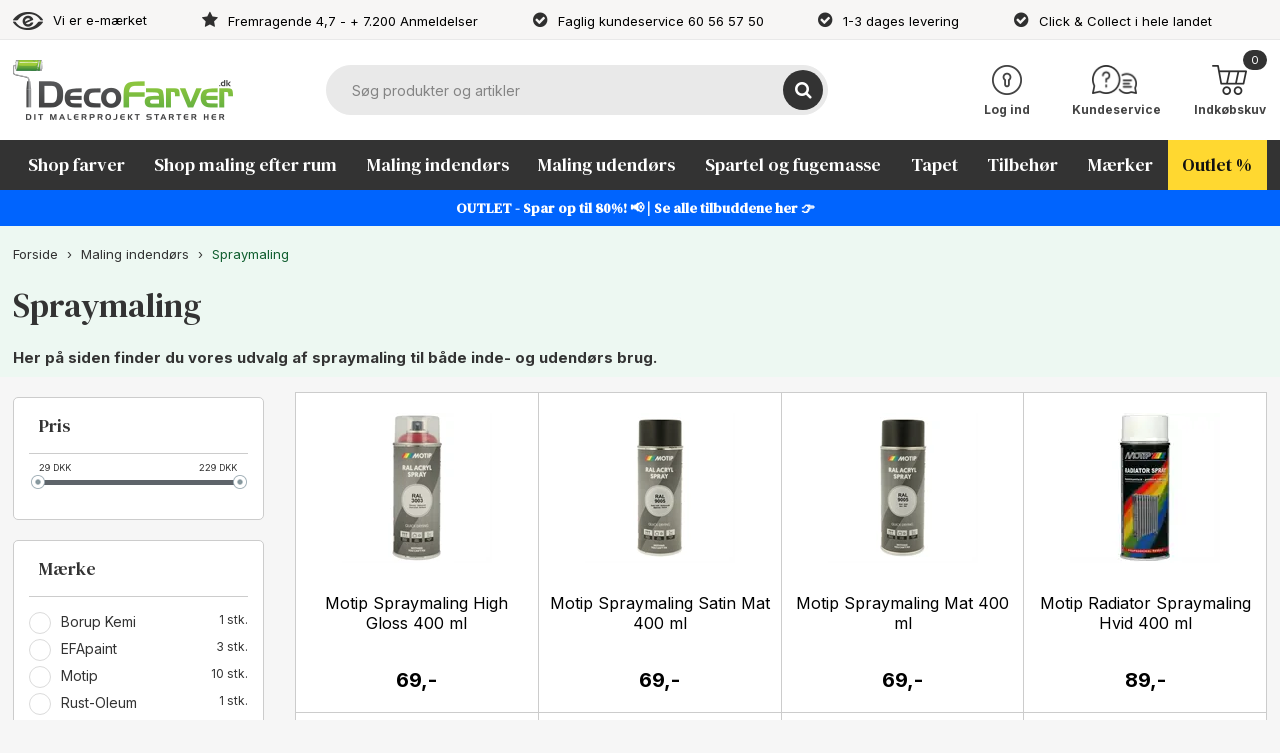

--- FILE ---
content_type: text/html; Charset=UTF-8
request_url: https://decofarver.dk/shop/spraymaling-41c1.html
body_size: 33387
content:
<!DOCTYPE html>
<html lang='da' class="webshop-html" xmlns:fb="http://ogp.me/ns/fb#">
<head>
<title>Spraymaling (Metal & træ) | Køb Motip spraymaling online »</title>
    <meta http-equiv="Content-Type" content="text/html;charset=UTF-8" />
    <meta name="generator" content="DanDomain Webshop" />
    <link rel="canonical" href="https://decofarver.dk/shop/spraymaling-41c1.html"/>
    <meta property="og:title" content="Spraymaling"/>
    <meta property="og:url" content="https://decofarver.dk/shop/spraymaling-41c1.html"/>
    <meta property="og:image" content="https://decofarver.dk/images/kategori_spraymaling.png"/>
    <meta name="description" content="Køb spraymaling hos DecoFarver » | ✓ Prismatch I ✓ 1-3 dages levering | ✓ Godkendt af e-mærket | Fremragende på Trustpilot I ✓ Gratis fragt over 499,-">
    <meta name="keywords" content="spraymaling">
    <meta http-equiv="Page-Enter" content="blendTrans(Duration=0)">
    <meta http-equiv="Page-Exit" content="blendTrans(Duration=0)">
    <script type="text/javascript">
        var UsesOwnDoctype = true
        var LanguageID = '26';
        var ReloadBasket = '';
        var MaxBuyMsg = 'Antal må ikke være større end';
        var MinBuyMsg = 'Antal må ikke være mindre end';
        var SelectVarMsg = 'Vælg variant før køb';
        var ProductNumber = '';
        var ProductVariantMasterID = '';
        var Keyword = '';
        var SelectVarTxt = 'Vælg variant';
        var ShowBasketUrl = '/shop/showbasket.html';
        var CurrencyReturnUrl = '/shop/spraymaling-41c1.html';
        var ReqVariantSelect = 'true';
        var EnablePicProtect = false;
        var PicprotectMsg = '(c) Copyright';
        var AddedToBasketMessageTriggered = false;
        var CookiePolicy = {"cookiesRequireConsent":false,"allowTrackingCookies":true,"allowStatisticsCookies":true,"allowFunctionalCookies":true};
        setInterval(function(){SilentAjaxGetRequest(location.href);},900000);
    </script>
<script>
window.dataLayer = window.dataLayer || [];
function gtag(){dataLayer.push(arguments);}
gtag('consent', 'default', {
'ad_storage': 'denied',
'analytics_storage': 'denied',
'ad_user_data': 'denied',
'ad_personalization': 'denied',
'personalization_storage': 'denied',
'functionality_storage': 'denied',
'security_storage': 'granted'
});
</script>

<script src="https://www.googletagmanager.com/gtag/js?id=980606071" class="shop-native-gtag-script" async ></script>
<script>
window.dataLayer = window.dataLayer || [];
function gtag(){dataLayer.push(arguments);}
gtag('js', new Date());
gtag('config', '980606071', { 'anonymize_ip': true,'send_page_view': false });
</script>

<script type="application/javascript" class="ce-script">(function(w,d,s,l,i){w[l]=w[l]||[];w[l].push({'gtm.start':new Date().getTime(),event:'gtm.js'});var f=d.getElementsByTagName(s)[0],j=d.createElement(s),dl=l!='dataLayer'?'&l='+l:'';j.async=true;j.src='https://www.googletagmanager.com/gtm.js?id='+i+dl;f.parentNode.insertBefore(j,f);})(window,document,'script','dataLayer','GTM-P2GNXKG');</script>
<script type="application/javascript" class="ce-script">
!function(f,b,e,v,n,t,s)
{if(f.fbq)return;n=f.fbq=function(){n.callMethod?
n.callMethod.apply(n,arguments):n.queue.push(arguments)};
if(!f._fbq)f._fbq=n;n.push=n;n.loaded=!0;n.version='2.0';
n.queue=[];t=b.createElement(e);t.async=!0;
t.src=v;s=b.getElementsByTagName(e)[0];
s.parentNode.insertBefore(t,s)}(window,document,'script',
'https://connect.facebook.net/en_US/fbevents.js');
fbq('init', '713952366876503'); 
</script>
<noscript><img height="1" width="1" style="display:none"
src="https://www.facebook.com/tr?id=713952366876503&ev=PageView&noscript=1"/>
</noscript>
<script type="application/javascript" class="ce-script">fbq('track', 'PageView',{},{eventID: 'E8420E95-1A01-47A1-883B-C8020CB63541'});</script>
    <link rel="alternate" type="application/rss+xml" href="https://decofarver.dk/shop/spraymaling-41c1.rss">

<style>
  .webshop-subcat .SubCats_Categories_DIV:before {content:'Vælg din underkategori'}
  .webshop-productinfo .desc:before{content:'Produktbeskrivelse'}
  .product strike:before, .webshop-productinfo .pricebox .pricebefore:before {content:'Før pris: '}
  .product-price strike:after,
  .webshop-productinfo .pricebox .price span[itemprop="price"]:after,
  .webshop-productinfo .pricebox .pricebefore:after,
  .webshop-showbasket .line .pris .total:after,
  .webshop-showbasket .totals > span:last-child:after {content:',-'}
</style>
<script>
  //if (!CookiePolicy.allowTrackingCookies) {
    (function(w,d,s,l,i){w[l]=w[l]||[];w[l].push({'gtm.start':new Date().getTime(),event:'gtm.js'});var f=d.getElementsByTagName(s)[0],j=d.createElement(s),dl=l!='dataLayer'?'&l='+l:'';j.async=true;j.src='https://www.googletagmanager.com/gtm.js?id='+i+dl;f.parentNode.insertBefore(j,f);})(window,document,'script','dataLayer','GTM-P2GNXKG');
  //}
  //else {
   
    //Klaviyo funktions
    let kly = document.createElement('script');
    kly.type = 'text/javascript';
    kly.src = 'https://static.klaviyo.com/onsite/js/klaviyo.js?company_id=XBFVCB';
    kly.async = true;
    let s = document.getElementsByTagName('script')[0];
    s.parentNode.insertBefore(kly, s);
 //Klaviyo tracking
    let klyTrack = document.createElement('script');
    klyTrack.type = 'text/javascript';
    klyTrack.src = '/images/skins/dandodesign/js/dandodesign.klaviyo.js';
    klyTrack.async = true;
    let ss = document.getElementsByTagName('script')[0];
    ss.parentNode.insertBefore(klyTrack, ss);
    //makeinfluence
    (function(m,a,k,e,i,n,f) {
      m['MakeInfluenceObject']=i;m[i]=m[i]||{q:[]},
        m[i]=new Proxy(m[i],{get:function(t,p,r){return t.hasOwnProperty(p)
          ?t[p]:function(){m[i].q.push({n:p,a:arguments})}}}),n=a.createElement(k),
        f=a.getElementsByTagName(k)[0],n.async=1,n.src=e+'?'+Math.floor(new Date()
                                                                        /864e5);f.parentNode.insertBefore(n,f);
    })(window,document,'script','//scripts.makeinfluence.com/a.js', 'MI');
    MI.set('business_id', 'c03f71e1-4302-4df5-bca0-0f9e043e07ab');
    MI.send('pageview');

  //}
</script>
<script id="_ss_16015">

</script>

<meta name="facebook-domain-verification" content="atfg7rw7dpmlfbjg9hho7npyqojavf" />
<meta name="google-site-verification" content="yawPStSKtqEM9b-33waYuGOXAfJ5bJTN5-2vXr5kR_U" />


<script type="text/javascript">
  var newsletterConfig = { thankyouMessage: 'Tak for din tilmelding.' };
</script>


<meta http-equiv="X-UA-Compatible" content="IE=edge">
<meta name="viewport" content="initial-scale=1.0, maximum-scale=5.0, user-scalable=yes">
<link href="/images/skins/dandodesign/css/styles.min.2025.css?a232" rel="stylesheet" type="text/css">
<link rel="preconnect" href="https://fonts.googleapis.com">
<link rel="preconnect" href="https://fonts.gstatic.com" crossorigin>

<link rel="apple-touch-icon" sizes="57x57" href="/fav/apple-icon-57x57.png">
<link rel="apple-touch-icon" sizes="60x60" href="/fav/apple-icon-60x60.png">
<link rel="apple-touch-icon" sizes="72x72" href="/fav/apple-icon-72x72.png">
<link rel="apple-touch-icon" sizes="76x76" href="/fav/apple-icon-76x76.png">
<link rel="apple-touch-icon" sizes="114x114" href="/fav/apple-icon-114x114.png">
<link rel="apple-touch-icon" sizes="120x120" href="/fav/apple-icon-120x120.png">
<link rel="apple-touch-icon" sizes="144x144" href="/fav/apple-icon-144x144.png">
<link rel="apple-touch-icon" sizes="152x152" href="/fav/apple-icon-152x152.png">
<link rel="apple-touch-icon" sizes="180x180" href="/fav/apple-icon-180x180.png">
<link rel="icon" type="image/png" sizes="192x192"  href="/fav/android-icon-192x192.png">
<link rel="icon" type="image/png" sizes="32x32" href="/fav/favicon-32x32.png">
<link rel="icon" type="image/png" sizes="96x96" href="/fav/favicon-96x96.png">
<link rel="icon" type="image/png" sizes="16x16" href="/fav/favicon-16x16.png">
<link rel="manifest" href="/fav/manifest.json">
<meta name="msapplication-TileColor" content="#ffffff">
<meta name="msapplication-TileImage" content="/fav/ms-icon-144x144.png">
<meta name="theme-color" content="#ffffff">
<script id="CookieConsent" src=https://policy.app.cookieinformation.com/uc.js data-culture="DA" data-gcm-version="2.0" type="text/javascript"></script>
<style>
  img {
    height:auto;
  }
</style>
</head>


<body class="webshop-productlist webshop-body">
<noscript><iframe src='https://www.googletagmanager.com/ns.html?id=GTM-P2GNXKG'height='0' width='0' style='display:none;visibility:hidden'></iframe></noscript>
    <script type="text/javascript" src="/shop/frontend/public/js/webshop.all.min.js?v=8.116.3624"></script>

<div class="fixed"><section class="topline">
  <ul>
    <li><a href="https://certifikat.emaerket.dk/decofarver.dk" target="_blank">Vi er e-mærket</a></li>
    <li><a href="https://dk.trustpilot.com/review/decofarver.dk" target="_blank">Fremragende 4,7 - + 7.200 Anmeldelser</a></li>
    <li><a href="/shop/kundeservice-142s1.html">Faglig kundeservice 60 56 57 50</a></li>
    <li><a href="/shop/levering-og-afhentning-175s1.html">1-3 dages levering</a></li>  
    <li><a href="/shop/click-collect-800s1.html">Click & Collect i hele landet</a></li>
  </ul>
</section>

<script>
var listArr = [
	{
        id: "352",
      	org_url: "/shop/stue-352c1.html",
        text: "GUIDE: Årets farvetrends 2026<span>Læs mere</span>",
        text_color: "#000000",
        text_bg_color: "#e7edf5",
        link_url: "/shop/aarets-farvetrends-2026-15956p.html",
        picture: "/images/skins/dandodesign/media/blog_aarets_farvetrends_2024.webp",
        place: "8"
    },
    {
        id: "352",
      	org_url: "/shop/stue-352c1.html",
        text: "INSPIRATION: Nyt farvekort: Colours by DecoFarver<span>Læs mere</span>",
        text_color: "#000000",
        text_bg_color: "#ffece5",
        link_url: "/shop/nyt-farvekort-colours-18638p.html",
        picture: "/images/skins/dandodesign/media/blog_colours_by_decofarver.webp",
        place: "13"
    },
    {
        id: "352",
      	org_url: "/shop/stue-352c1.html",
        text: "VI ANBEFALER: DecoTREND Perfect Color<span>Læs mere</span>",
        text_color: "#000000",
        text_bg_color: "#fee5e8",
        link_url: "/shop/decotrend-perfect-color-16333p.html",
        picture: "/images/skins/dandodesign/media/vi_anbefaler_decotrend_perfect_color.webp",
        place: "0"
    },
    {
        id: "362",
      	org_url: "/shop/sovevaerelse-362c1.html",
        text: "GUIDE: Årets farvetrends 2026<span>Læs mere</span>",
        text_color: "#000000",
        text_bg_color: "#e7edf5",
        link_url: "/shop/aarets-farvetrends-2026-15956p.html",
        picture: "/images/skins/dandodesign/media/blog_aarets_farvetrends_2024.webp",
        place: "6"
    },
    {
        id: "362",
      	org_url: "/shop/sovevaerelse-362c1.html",
        text: "INSPIRATION: Nyt farvekort: Colours by DecoFarver<span>Læs mere</span>",
        text_color: "#000000",
        text_bg_color: "#ffece5",
        link_url: "/shop/nyt-farvekort-colours-18638p.html",
        picture: "/images/skins/dandodesign/media/blog_colours_by_decofarver.webp",
        place: "11"
    },
    {
        id: "623",
      	org_url: "/shop/kontor-623c1.html",
        text: "GUIDE: Årets farvetrends 2026<span>Læs mere</span>",
        text_color: "#000000",
        text_bg_color: "#e7edf5",
        link_url: "/shop/aarets-farvetrends-2026-15956p.html",
        picture: "/images/skins/dandodesign/media/blog_aarets_farvetrends_2024.webp",
        place: "8"
   },
    {
        id: "623",
      	org_url: "/shop/kontor-623c1.html",
        text: "INSPIRATION: Nyt farvekort: Colours by DecoFarver<span>Læs mere</span>",
        text_color: "#000000",
        text_bg_color: "#ffece5",
        link_url: "/shop/nyt-farvekort-colours-18638p.html",
        picture: "/images/skins/dandodesign/media/blog_colours_by_decofarver.webp",
        place: "13"
    },
    {
        id: "623",
      	org_url: "/shop/kontor-623c1.html",
        text: "VI ANBEFALER: DecoTREND Perfect Color<span>Læs mere</span>",
        text_color: "#000000",
        text_bg_color: "#fee5e8",
        link_url: "/shop/decotrend-perfect-color-16333p.html",
        picture: "/images/skins/dandodesign/media/vi_anbefaler_decotrend_perfect_color.webp",
        place: "0"
    },
    {
        id: "363",
      	org_url: "/shop/boernevaerelse-363c1.html",
        text: "GUIDE: Årets farvetrends 2026<span>Læs mere</span>",
        text_color: "#000000",
        text_bg_color: "#e7edf5",
        link_url: "/shop/aarets-farvetrends-2026-15956p.html",
        picture: "/images/skins/dandodesign/media/blog_aarets_farvetrends_2024.webp",
        place: "6"
    },
    {
        id: "363",
      	org_url: "/shop/boernevaerelse-363c1.html",
        text: "INSPIRATION: Nyt farvekort: Colours by DecoFarver<span>Læs mere</span>",
        text_color: "#000000",
        text_bg_color: "#ffece5",
        link_url: "/shop/nyt-farvekort-colours-18638p.html",
        picture: "/images/skins/dandodesign/media/blog_colours_by_decofarver.webp",
        place: "11"
    },
    {
         id: "715",
      	org_url: "/shop/microcement-715c1.html",
        text: "GUIDE: Den ultimative begynder-guide til microcement<span>Læs mere</span>",
        text_color: "#000000",
        text_bg_color: "#e7edf5",
        link_url: "/shop/microcement-den-ultimative-10317p.html",
        picture: "/images/skins/dandodesign/media/blog_begynderguide_microcement.webp",
        place: "10"
    },
    {
        id: "715",
      	org_url: "/shop/microcement-715c1.html",
        text: "INSPIRATION: Stort udvalg af microcement i farver<span>Bliv inspireret</span>",
        text_color: "#000000",
        text_bg_color: "#ffece5",
        link_url: "/shop/se-vores-udvalg-15957p.html",
        picture: "/images/skins/dandodesign/media/blog_microcement_farver.webp",
        place: "19"
    },
    {
          id: "629",
      	org_url: "/shop/skabslaager-629c1.html",
        text: "GUIDE: Sådan maler du køkkenlåger<span>Læs mere</span>",
        text_color: "#000000",
        text_bg_color: "#e7edf5",
        link_url: "/shop/maling-af-koekkenlaager-10251p.html",
        picture: "/images/skins/dandodesign/media/blog_maling_af_kokkenlager.webp",
        place: "10"
    },
    {
        id: "629",
      	org_url: "/shop/skabslaager-629c1.html",
        text: "VI ANBEFALER: DecoTREND Superfinish 40<span>Shop her</span>",
        text_color: "#000000",
        text_bg_color: "#fee5e8",
        link_url: "/shop/decotrend-superfinish-16353p.html",
        picture: "/images/skins/dandodesign/media/vi_anbefaler_decotrend_superfinish.webp",
        place: "6"
    },
    {
        id: "45",
      	org_url: "/shop/vaegmaling-45c1.html",
        text: "TILBUD: Få op til 3 stk. GRATIS farveprøver<span>Læs mere</span>",
        text_color: "#000000",
        text_bg_color: "#ffe4ac",
        link_url: "/shop/gratis-farveproeve-0-17187p.html",
        picture: "/images/skins/dandodesign/media/tilbud_gratis_farveproeve.webp",
        place: "6"
    },
    {
        id: "45",
      	org_url: "/shop/vaegmaling-45c1.html",
        text: "INSPIRATION: Nyt farvekort: Colours by DecoFarver<span>Læs mere</span>",
        text_color: "#000000",
        text_bg_color: "#ffece5",
        link_url: "/shop/nyt-farvekort-colours-18638p.html",
        picture: "/images/skins/dandodesign/media/blog_colours_by_decofarver.webp",
        place: "11"
    },
    {
        id: "45",
      	org_url: "/shop/vaegmaling-45c1.html",
        text: "GUIDE: Årets farvetrends 2026<span>Læs mere</span>",
        text_color: "#000000",
        text_bg_color: "#e7edf5",
        link_url: "/shop/aarets-farvetrends-2026-15956p.html",
        picture: "/images/skins/dandodesign/media/blog_aarets_farvetrends_2024.webp",
        place: "20"
    },
    {
        id: "45",
      	org_url: "/shop/vaegmaling-45c1.html",
        text: "GUIDE: Hvilke farver passer sammen i indretningen?<span>Læs mere</span>",
        text_color: "#000000",
        text_bg_color: "#e7edf5",
        link_url: "/shop/hvilke-farver-passer-12808p.html",
        picture: "/images/skins/dandodesign/media/blog_farver_indretning.webp",
        place: "25"
    },
    {
        id: "774",
      	org_url: "/shop/decotrend-774c1.html",
        text: "GUIDE: 6 typer af DecoTREND maling du bør kende<span>Læs mere</span>",
        text_color: "#000000",
        text_bg_color: "#e7edf5",
        link_url: "/shop/6-typer-af-11973p.html",
        picture: "/images/skins/dandodesign/media/blog_decotrend.webp",
        place: "6"
    },
    {
        id: "774",
      	org_url: "/shop/decotrend-774c1.html",
        text: "INSPIRATION: Nyt farvekort: Colours by DecoFarver<span>Læs mere</span>",
        text_color: "#000000",
        text_bg_color: "#ffece5",
        link_url: "/shop/nyt-farvekort-colours-18638p.html",
        picture: "/images/skins/dandodesign/media/blog_colours_by_decofarver.webp",
        place: "11"
    },
    {
        id: "652",
      	org_url: "/shop/moebler-652c1.html",
        text: "GUIDE: Mal dit gamle skab og giv det nyt liv<span>Læs mere</span>",
        text_color: "#000000",
        text_bg_color: "#e7edf5",
        link_url: "/shop/mal-dit-gamle-18642p.html",
        picture: "/images/skins/dandodesign/media/blog_mal_dit_gamle_skab.webp",
        place: "10"
    },
    {
        id: "652",
      	org_url: "/shop/moebler-652c1.html",
        text: "VI ANBEFALER: DecoTREND Superfinish 40<span>Shop her</span>",
        text_color: "#000000",
        text_bg_color: "#fee5e8",
        link_url: "/shop/decotrend-superfinish-16353p.html",
        picture: "/images/skins/dandodesign/media/vi_anbefaler_decotrend_superfinish.webp",
        place: "6"
     },
    {     
        id: "203",
      	org_url: "/shop/epoxy-gulvmaling-203c1.html",
        text: "GUIDE: Begynderguide til epoxymaling<span>Læs mere</span>",
        text_color: "#000000",
        text_bg_color: "#e7edf5",
        link_url: "/shop/epoxy-gulv-din-10389p.html",
        picture: "/images/skins/dandodesign/media/blog_begynderguide_epoxy.webp",
        place: "6"
     },
    {  
        id: "203",
      	org_url: "/shop/epoxy-gulvmaling-203c1.html",
        text: "GUIDE: Hvad er epoxy?<span>Læs mere</span>",
        text_color: "#000000",
        text_bg_color: "#e7edf5",
        link_url: "/shop/kom-godt-i-9168p.html",
        picture: "/images/skins/dandodesign/media/blog_hvad_er_epoxy.webp",
        place: "15"
     },
    {  
        id: "67",
      	org_url: "/shop/sandspartel-67c1.html",
        text: "GUIDE: Alt du skal vide om sandspartel<span>Læs mere</span>",
        text_color: "#000000",
        text_bg_color: "#e7edf5",
        link_url: "/shop/alt-om-sandspartel-10319p.html",
        picture: "/images/skins/dandodesign/media/blog_sandspartel.webp",
        place: "6"
     },
    {  
        id: "68",
      	org_url: "/shop/rullespartel-68c1.html",
        text: "GUIDE: Sådan spartler du med rullespartel<span>Læs mere</span>",
        text_color: "#000000",
        text_bg_color: "#e7edf5",
        link_url: "/shop/rullespartel-guide-10320p.html",
        picture: "/images/skins/dandodesign/media/blog_rullespartel.webp",
        place: "6"
     },
    {  
        id: "37",
      	org_url: "/shop/facademaling-37c1.html",
        text: "GUIDE: Sådan får du vejens flotteste facade<span>Læs mere</span>",
        text_color: "#000000",
        text_bg_color: "#e7edf5",
        link_url: "/shop/facademaling-saadan-faar-4851p.html",
        picture: "/images/skins/dandodesign/media/blog_facademaling.webp",
        place: "6"
     },
    {  
        id: "375",
      	org_url: "/shop/indfarvet-spartel-375c1.html",
        text: "GUIDE: Sådan bruger du indfarvet spartel<span>Læs mere</span>",
        text_color: "#000000",
        text_bg_color: "#e7edf5",
        link_url: "/shop/saadan-bruger-du-4659p.html",
        picture: "/images/skins/dandodesign/media/blog_indfarvet_spartel.webp",
        place: "6"
     },
    {  
        id: "106",
      	org_url: "/shop/effektmaling-106c1.html",
        text: "GUIDE: Sådan maler du med tavlemaling<span>Læs mere</span>",
        text_color: "#000000",
        text_bg_color: "#e7edf5",
        link_url: "/shop/tavlemaling-det-skoenne-10209p.html",
        picture: "/images/skins/dandodesign/media/blog_tavlemaling.webp",
        place: "6"
     },
    {  
        id: "106",
      	org_url: "/shop/effektmaling-106c1.html",
        text: "INSPIRATION: Kalkmaling - Tidens store trend<span>Læs mere</span>",
        text_color: "#000000",
        text_bg_color: "#ffece5",
        link_url: "/shop/decotrend-pure-matt-4273p.html",
        picture: "/images/skins/dandodesign/media/blog_kalkmaling.webp",
        place: "11"
     },
    {  
        id: "57",
      	org_url: "/shop/loese-malerruller-57c1.html",
        text: "GUIDE: Hvilken malerrulle skal du bruge?<span>Læs mere</span>",
        text_color: "#000000",
        text_bg_color: "#e7edf5",
        link_url: "/shop/hvilken-malerrulle-skal-9670p.html",
        picture: "/images/skins/dandodesign/media/blog_malerrulle.webp",
        place: "10"
     },
    {  
        id: "55",
      	org_url: "/shop/malerullesaet-55c1.html",
        text: "GUIDE: Hvilken malerrulle skal du bruge?<span>Læs mere</span>",
        text_color: "#000000",
        text_bg_color: "#e7edf5",
        link_url: "/shop/hvilken-malerrulle-skal-9670p.html",
        picture: "/images/skins/dandodesign/media/blog_malerrulle.webp",
        place: "10"
     },
    {
        id: "66",
      	org_url: "/shop/afdaekningstape-66c1.html",
        text: "GUIDE: Sådan dækker du af inden du maler<span>Læs mere</span>",
        text_color: "#000000",
        text_bg_color: "#e7edf5",
        link_url: "/shop/saadan-daekker-du-4062p.html",
        picture: "/images/skins/dandodesign/media/blog_sadan_daekker_du_af.webp",
        place: "6"
     },
    {
        id: "66",
      	org_url: "/shop/afdaekningstape-66c1.html",
        text: "GUIDE: Sådan får du skarpe kanter med tape<span>Læs mere</span>",
        text_color: "#000000",
        text_bg_color: "#e7edf5",
        link_url: "/shop/mal-skarpe-kanter-10562p.html",
        picture: "/images/skins/dandodesign/media/blog_skarpe_kanter.webp",
        place: "11"
     },
    {
        id: "367",
      	org_url: "/shop/vaadrumsmaling-367c1.html",
        text: "VI ANBEFALER: DecoTREND Aqua Color<span>Shop her</span>",
        text_color: "#000000",
        text_bg_color: "#fee5e8",
        link_url: "/shop/decotrend-aqua-color-16331p.html",
        picture: "/images/skins/dandodesign/media/vi_anbefaler_decotrend_aqua.webp",
        place: "0"
     },
    {
        id: "367",
      	org_url: "/shop/vaadrumsmaling-367c1.html",
        text: "GUIDE: Sådan maler du vådrum<span>Læs mere</span>",
        text_color: "#000000",
        text_bg_color: "#e7edf5",
        link_url: "/shop/vaadrumsmaling-nybegynderens-10256p.html",
        picture: "/images/skins/dandodesign/media/blog_vaadrumsmaling.webp",
        place: "5"
     },
    {
        id: "349",
      	org_url: "/shop/badevaerelse-349c1.html",
        text: "VI ANBEFALER: DecoTREND Aqua Color<span>Shop her</span>",
        text_color: "#000000",
        text_bg_color: "#fee5e8",
        link_url: "/shop/decotrend-aqua-color-16331p.html",
        picture: "/images/skins/dandodesign/media/vi_anbefaler_decotrend_aqua.webp",
        place: "0"
    },
    {
        id: "265",
      	org_url: "/shop/bundmaling-265c1.html",
        text: "GUIDE: Sådan gør du båden sommerklar<span>Læs mere</span>",
        text_color: "#000000",
        text_bg_color: "#e7edf5",
        link_url: "/shop/saadan-goer-du-4802p.html",
        picture: "/images/skins/dandodesign/media/blog_goer_baaden_sommerklar.webp",
        place: "4"
    },
    {
        id: "140",
      	org_url: "/shop/guldberg-pensler-140c1.html",
        text: "GUIDE: Hvilken pensel skal du vælge?<span>Læs mere</span>",
        text_color: "#000000",
        text_bg_color: "#e7edf5",
        link_url: "/shop/vaelg-den-rigtige-4226p.html",
        picture: "/images/skins/dandodesign/media/blog_vaelg_den_rigtige_pensel.webp",
        place: "6"
    },
    {
        id: "53",
      	org_url: "/shop/spekter-pensler-53c1.html",
        text: "GUIDE: Hvilken pensel skal du vælge?<span>Læs mere</span>",
        text_color: "#000000",
        text_bg_color: "#e7edf5",
        link_url: "/shop/vaelg-den-rigtige-4226p.html",
        picture: "/images/skins/dandodesign/media/blog_vaelg_den_rigtige_pensel.webp",
        place: "6"
    },
    {
        id: "43",
      	org_url: "/shop/traemaling-43c1.html",
        text: "VI ANBEFALER: DecoTREND Superfinish 40<span>Shop her</span>",
        text_color: "#000000",
        text_bg_color: "#fee5e8",
        link_url: "/shop/decotrend-superfinish-16353p.html",
        picture: "/images/skins/dandodesign/media/vi_anbefaler_decotrend_superfinish.webp",
        place: "6"
    },
    {
        id: "43",
      	org_url: "/shop/traemaling-43c1.html",
        text: "INSPIRATION: Nyt farvekort: Colours by DecoFarver<span>Læs mere</span>",
        text_color: "#000000",
        text_bg_color: "#ffece5",
        link_url: "/shop/nyt-farvekort-colours-18638p.html",
        picture: "/images/skins/dandodesign/media/blog_colours_by_decofarver.webp",
        place: "11"
    },
    {
          id: "43",
      	org_url: "/shop/traemaling-43c1.html",
        text: "GUIDE: Sådan maler du køkkenlåger<span>Læs mere</span>",
        text_color: "#000000",
        text_bg_color: "#e7edf5",
        link_url: "/shop/maling-af-koekkenlaager-10251p.html",
        picture: "/images/skins/dandodesign/media/blog_maling_af_kokkenlager.webp",
        place: "20"
    },
    {
          id: "108",
      	org_url: "/shop/gulvlak-108c1.html",
        text: "GUIDE: Sådan lakerer du trægulve<span>Læs mere</span>",
        text_color: "#000000",
        text_bg_color: "#e7edf5",
        link_url: "/shop/lakering-guide-saadan-10250p.html",
        picture: "/images/skins/dandodesign/media/blog_lakering_af_gulv.webp",
        place: "6"
    },
    {
          id: "40",
      	org_url: "/shop/loftmaling-40c1.html",
        text: "GUIDE: Sådan maler du lofter<span>Læs mere</span>",
        text_color: "#000000",
        text_bg_color: "#e7edf5",
        link_url: "/shop/saadan-maler-du-18676p.html",
        picture: "/images/skins/dandodesign/media/blog_male_lofter.webp",
        place: "2"
     },
    {
        id: "40",
      	org_url: "/shop/loftmaling-40c1.html",
        text: "GUIDE: Sådan maler du træloft<span>Læs mere</span>",
        text_color: "#000000",
        text_bg_color: "#e7edf5",
        link_url: "/shop/saadan-maler-du-4214p.html",
        picture: "/images/skins/dandodesign/media/blog_male_traeloft.webp",
        place: "7"
    },
    {
        id: "656",
      	org_url: "/shop/trappe-656c1.html",
        text: "GUIDE: Sådan maler du trappe<span>Læs mere</span>",
        text_color: "#000000",
        text_bg_color: "#e7edf5",
        link_url: "/shop/male-trappe-saadan-18685p.html",
        picture: "/images/skins/dandodesign/media/blog_male_trappe.webp",
        place: "8"
    },
    {
        id: "656",
      	org_url: "/shop/trappe-656c1.html",
        text: "VI ANBEFALER: B&J 283 Gulvmaling Superfinish<span>Shop her</span>",
        text_color: "#000000",
        text_bg_color: "#fee5e8",
        link_url: "/shop/b-j-283-25750p.html",
        picture: "/images/skins/dandodesign/media/vi_anbefaler_bj_pu_gulvmaling.webp",
        place: "0"
    },
    {
        id: "134",
      	org_url: "/shop/spaerrende-maling-134c1.html",
        text: "VI ANBEFALER: DecoTREND 2-i-1 IsoFinish<span>Shop her</span>",
        text_color: "#000000",
        text_bg_color: "#fee5e8",
        link_url: "/shop/decotrend-2-i-1-isofinish-16456p.html",
        picture: "/images/skins/dandodesign/media/vi_anbefaler_decotrend_isofinish.webp",
        place: "0"
    },
    {
        id: "305",
      	org_url: "/shop/spaerrende-grunder-305c1.html",
        text: "VI ANBEFALER: DecoTREND 2-i-1 IsoFinish<span>Shop her</span>",
        text_color: "#000000",
        text_bg_color: "#fee5e8",
        link_url: "/shop/decotrend-2-i-1-isofinish-16456p.html",
        picture: "/images/skins/dandodesign/media/vi_anbefaler_decotrend_isofinish.webp",
        place: "2"
    },
    {
        id: "305",
      	org_url: "/shop/spaerrende-grunder-305c1.html",
        text: "GUIDE: Hvornår skal du bruge spærregrunder?<span>Læs mere</span>",
        text_color: "#000000",
        text_bg_color: "#e7edf5",
        link_url: "/shop/genstridige-pletter-husk-10141p.html",
        picture: "/images/skins/dandodesign/media/blog_spaerregrunder.webp",
        place: "7"
    },
    {
        id: "364",
      	org_url: "/shop/klinker-364c1.html",
        text: "GUIDE: Sådan maler du fliser<span>Læs mere</span>",
        text_color: "#000000",
        text_bg_color: "#e7edf5",
        link_url: "/shop/hvordan-maler-man-4076p.html",
        picture: "/images/skins/dandodesign/media/blog_male_fliser.webp",
        place: "6"
    },
    {
          id: "617",
      	org_url: "/shop/fodpanaler-617c1.html",
        text: "GUIDE: Sådan maler du fodpanaler<span>Læs mere</span>",
        text_color: "#000000",
        text_bg_color: "#e7edf5",
        link_url: "/shop/maling-af-paneler-4885p.html",
        picture: "/images/skins/dandodesign/media/blog_maling_af_fodpanaler.webp",
        place: "10"
    },
    {
        id: "617",
      	org_url: "/shop/fodpanaler-617c1.html",
        text: "VI ANBEFALER: DecoTREND Superfinish 40<span>Shop her</span>",
        text_color: "#000000",
        text_bg_color: "#fee5e8",
        link_url: "/shop/decotrend-superfinish-16353p.html",
        picture: "/images/skins/dandodesign/media/vi_anbefaler_decotrend_superfinish.webp",
        place: "6"
    },
    {
        id: "1085",
      	org_url: "/shop/pensler-til-gulvmaling-1085c1.html",
        text: "GUIDE: Hvilken pensel skal du vælge?<span>Læs mere</span>",
        text_color: "#000000",
        text_bg_color: "#e7edf5",
        link_url: "/shop/vaelg-den-rigtige-4226p.html",
        picture: "/images/skins/dandodesign/media/blog_vaelg_den_rigtige_pensel.webp",
        place: "4"
    },
    {
        id: "1087",
      	org_url: "/shop/pensler-til-vaegmaling-1087c1.html",
        text: "GUIDE: Hvilken pensel skal du vælge?<span>Læs mere</span>",
        text_color: "#000000",
        text_bg_color: "#e7edf5",
        link_url: "/shop/vaelg-den-rigtige-4226p.html",
        picture: "/images/skins/dandodesign/media/blog_vaelg_den_rigtige_pensel.webp",
        place: "6"
    },
    {
        id: "1086",
      	org_url: "/shop/pensler-til-loftmaling-1086c1.html",
        text: "GUIDE: Hvilken pensel skal du vælge?<span>Læs mere</span>",
        text_color: "#000000",
        text_bg_color: "#e7edf5",
        link_url: "/shop/vaelg-den-rigtige-4226p.html",
        picture: "/images/skins/dandodesign/media/blog_vaelg_den_rigtige_pensel.webp",
        place: "6"
    },
    {
        id: "1088",
      	org_url: "/shop/pensler-til-paneler-1088c1.html",
        text: "GUIDE: Hvilken pensel skal du vælge?<span>Læs mere</span>",
        text_color: "#000000",
        text_bg_color: "#e7edf5",
        link_url: "/shop/vaelg-den-rigtige-4226p.html",
        picture: "/images/skins/dandodesign/media/blog_vaelg_den_rigtige_pensel.webp",
        place: "6"
    },
    {
        id: "1092",
      	org_url: "/shop/pensler-til-udendoers-1092c1.html",
        text: "GUIDE: Hvilken pensel skal du vælge?<span>Læs mere</span>",
        text_color: "#000000",
        text_bg_color: "#e7edf5",
        link_url: "/shop/vaelg-den-rigtige-4226p.html",
        picture: "/images/skins/dandodesign/media/blog_vaelg_den_rigtige_pensel.webp",
        place: "6"
    },
    {
        id: "1093",
      	org_url: "/shop/pensler-til-vinduesmaling-1093c1.html",
        text: "GUIDE: Hvilken pensel skal du vælge?<span>Læs mere</span>",
        text_color: "#000000",
        text_bg_color: "#e7edf5",
        link_url: "/shop/vaelg-den-rigtige-4226p.html",
        picture: "/images/skins/dandodesign/media/blog_vaelg_den_rigtige_pensel.webp",
        place: "6"
    },
    {
        id: "110",
      	org_url: "/shop/bordpladeolie-110c1.html",
        text: "GUIDE: Sådan olierer du din bordplade<span>Læs mere</span>",
        text_color: "#000000",
        text_bg_color: "#e7edf5",
        link_url: "/shop/oliering-af-koekkenbord-10387p.html",
        picture: "/images/skins/dandodesign/media/blog_oliering_bordplade.webp",
        place: "4"
    },
    {
        id: "1097",
      	org_url: "/shop/junckers-bordpladeolie-1097c1.html",
        text: "GUIDE: Sådan olierer du din bordplade<span>Læs mere</span>",
        text_color: "#000000",
        text_bg_color: "#e7edf5",
        link_url: "/shop/oliering-af-koekkenbord-10387p.html",
        picture: "/images/skins/dandodesign/media/blog_oliering_bordplade.webp",
        place: "0"
    },
    {
          id: "1098",
      	org_url: "/shop/junckers-gulvlak-1098c1.html",
        text: "GUIDE: Sådan lakerer du trægulve<span>Læs mere</span>",
        text_color: "#000000",
        text_bg_color: "#e7edf5",
        link_url: "/shop/lakering-guide-saadan-10250p.html",
        picture: "/images/skins/dandodesign/media/blog_lakering_af_gulv.webp",
        place: "4"
    },
    {
          id: "1100",
      	org_url: "/shop/junckers-moebellak-1100c1.html",
        text: "GUIDE: Hvilken lak til træbord?<span>Læs mere</span>",
        text_color: "#000000",
        text_bg_color: "#e7edf5",
        link_url: "/shop/hvilken-lak-til-25322p.html",
        picture: "/images/skins/dandodesign/media/blog_traelak.webp",
        place: "0"
    },
    {
          id: "46",
      	org_url: "/havemoebelolie-46c1.html",
        text: "GUIDE: Sådan oliere du havemøbler<span>Læs mere</span>",
        text_color: "#000000",
        text_bg_color: "#e7edf5",
        link_url: "/shop/saadan-opfrisker-du-25326p.html",
        picture: "/images/skins/dandodesign/media/blog_oliere_havemoebler.webp",
        place: "0"
    },
    {
          id: "1102",
      	org_url: "/shop/junckers-terrasse--og-1102c1.html",
        text: "GUIDE: Sådan oliere du havemøbler<span>Læs mere</span>",
        text_color: "#000000",
        text_bg_color: "#e7edf5",
        link_url: "/shop/saadan-opfrisker-du-25326p.html",
        picture: "/images/skins/dandodesign/media/blog_oliere_havemoebler.webp",
        place: "4"
    },
    {
          id: "809",
      	org_url: "/shop/dekorationsfolie-809c1.html",
        text: "GUIDE: Sådan sætter du selvklæbende folie op<span>Læs mere</span>",
        text_color: "#000000",
        text_bg_color: "#e7edf5",
        link_url: "/shop/den-store-guide-19224p.html",
        picture: "/images/skins/dandodesign/media/blog_folie.webp",
        place: "4"
    },
    {
          id: "807",
      	org_url: "/shop/vinduesfolie-807c1.html",
        text: "GUIDE: Sådan sætter du selvklæbende folie op<span>Læs mere</span>",
        text_color: "#000000",
        text_bg_color: "#e7edf5",
        link_url: "/shop/den-store-guide-19224p.html",
        picture: "/images/skins/dandodesign/media/blog_folie.webp",
        place: "4"
    },
    {
          id: "808",
      	org_url: "/shop/whiteboard-og-tavlefolie-808c1.html",
        text: "GUIDE: Sådan sætter du selvklæbende folie op<span>Læs mere</span>",
        text_color: "#000000",
        text_bg_color: "#e7edf5",
        link_url: "/shop/den-store-guide-19224p.html",
        picture: "/images/skins/dandodesign/media/blog_folie.webp",
        place: "4"
    },
    {
          id: "51",
      	org_url: "/shop/vinduesmaling-51c1.html",
        text: "GUIDE: Sådan maler du vinduer<span>Læs mere</span>",
        text_color: "#000000",
        text_bg_color: "#e7edf5",
        link_url: "/shop/guide-saadan-maler-4853p.html",
        picture: "/images/skins/dandodesign/media/blog_male_vinduer.webp",
        place: "0"
    },
    {
          id: "667",
      	org_url: "/shop/vinduer-667c1.html",
        text: "GUIDE: Sådan maler du vinduer<span>Læs mere</span>",
        text_color: "#000000",
        text_bg_color: "#e7edf5",
        link_url: "/shop/guide-saadan-maler-4853p.html",
        picture: "/images/skins/dandodesign/media/blog_male_vinduer.webp",
        place: "0"
    },
    {
          id: "128",
      	org_url: "/shop/udendoers-silikatmaling-128c1.html",
        text: "GUIDE: Alt du skal vide om silikatmaling<span>Læs mere</span>",
        text_color: "#000000",
        text_bg_color: "#e7edf5",
        link_url: "/shop/silikatmaling-her-er-10142p.html",
        picture: "/images/skins/dandodesign/media/blog_silikatmaling.webp",
        place: "2"
    },
    {
          id: "58",
      	org_url: "/shop/heldaekkende-58c1.html",
        text: "GUIDE: Alt du skal vide om træbeskyttelse<span>Læs mere</span>",
        text_color: "#000000",
        text_bg_color: "#e7edf5",
        link_url: "/shop/traebeskyttelse-her-er-10143p.html",
        picture: "/images/skins/dandodesign/media/blog_traebeskyttelse.webp",
        place: "2"
    },
    {
          id: "58",
      	org_url: "/shop/heldaekkende-58c1.html",
        text: "GUIDE: Hvornår bør du male udendørs træ?<span>Læs mere</span>",
        text_color: "#000000",
        text_bg_color: "#e7edf5",
        link_url: "/shop/hvornaar-er-det-9078p.html",
        picture: "/images/skins/dandodesign/media/blog_udendoers_traevaerk.webp",
        place: "7"
    },
    {
          id: "574",
      	org_url: "/shop/sort-traebeskyttelse-574c1.html",
        text: "GUIDE: Alt du skal vide om træbeskyttelse<span>Læs mere</span>",
        text_color: "#000000",
        text_bg_color: "#e7edf5",
        link_url: "/shop/traebeskyttelse-her-er-10143p.html",
        picture: "/images/skins/dandodesign/media/blog_traebeskyttelse.webp",
        place: "2"
    },
    {
          id: "574",
      	org_url: "/shop/sort-traebeskyttelse-574c1.html",
        text: "GUIDE: Hvornår bør du male udendørs træ?<span>Læs mere</span>",
        text_color: "#000000",
        text_bg_color: "#e7edf5",
        link_url: "/shop/hvornaar-er-det-9078p.html",
        picture: "/images/skins/dandodesign/media/blog_udendoers_traevaerk.webp",
        place: "7"
    },
    {
          id: "816",
      	org_url: "/shop/algefjerner-816c1.html",
        text: "GUIDE: Sådan fjerner du alger skånsomt<span>Læs mere</span>",
        text_color: "#000000",
        text_bg_color: "#e7edf5",
        link_url: "/shop/algefjerner-fjern-alle-10340p.html",
        picture: "/images/skins/dandodesign/media/blog_algefjerner.webp",
        place: "0"
    },
    {
        id: "261",
      	org_url: "/shop/allergivenlig-maling-261c1.html",
        text: "VI ANBEFALER: DecoFREE-serien<span>Læs mere</span>",
        text_color: "#000000",
        text_bg_color: "#fee5e8",
        link_url: "/shop/decofree-561c1.html",
        picture: "/images/skins/dandodesign/media/vi_anbefaler_decofree.webp",
        place: "2"
    },
    {
        id: "129",
      	org_url: "/shop/maling-uden-mi-129c1.html",
        text: "VI ANBEFALER: DecoFREE-serien<span>Læs mere</span>",
        text_color: "#000000",
        text_bg_color: "#fee5e8",
        link_url: "/shop/decofree-561c1.html",
        picture: "/images/skins/dandodesign/media/vi_anbefaler_decofree.webp",
        place: "2"
     },
    {
        id: "63",
      	org_url: "/shop/pap-63c1.html",
        text: "GUIDE: Sådan dækker du af inden du maler<span>Læs mere</span>",
        text_color: "#000000",
        text_bg_color: "#e7edf5",
        link_url: "/shop/saadan-daekker-du-4062p.html",
        picture: "/images/skins/dandodesign/media/blog_sadan_daekker_du_af.webp",
        place: "2"
     },
    {
        id: "64",
      	org_url: "/shop/plastik-64c1.html",
        text: "GUIDE: Sådan dækker du af inden du maler<span>Læs mere</span>",
        text_color: "#000000",
        text_bg_color: "#e7edf5",
        link_url: "/shop/saadan-daekker-du-4062p.html",
        picture: "/images/skins/dandodesign/media/blog_sadan_daekker_du_af.webp",
        place: "4"
     },
    {
        id: "65",
      	org_url: "/shop/filt-65c1.html",
        text: "GUIDE: Sådan dækker du af inden du maler<span>Læs mere</span>",
        text_color: "#000000",
        text_bg_color: "#e7edf5",
        link_url: "/shop/saadan-daekker-du-4062p.html",
        picture: "/images/skins/dandodesign/media/blog_sadan_daekker_du_af.webp",
        place: "0"
     },
    {  
        id: "642",
      	org_url: "/shop/mur-642c1.html",
        text: "GUIDE: Sådan får du vejens flotteste facade<span>Læs mere</span>",
        text_color: "#000000",
        text_bg_color: "#e7edf5",
        link_url: "/shop/facademaling-saadan-faar-4851p.html",
        picture: "/images/skins/dandodesign/media/blog_facademaling.webp",
        place: "0"
    },
    {
        id: "641",
      	org_url: "/shop/bordplade-641c1.html",
        text: "GUIDE: Sådan olierer du din bordplade<span>Læs mere</span>",
        text_color: "#000000",
        text_bg_color: "#e7edf5",
        link_url: "/shop/oliering-af-koekkenbord-10387p.html",
        picture: "/images/skins/dandodesign/media/blog_oliering_bordplade.webp",
        place: "2"
     },
    {
        id: "602",
      	org_url: "/shop/traeloft-602c1.html",
        text: "GUIDE: Sådan maler du træloft<span>Læs mere</span>",
        text_color: "#000000",
        text_bg_color: "#e7edf5",
        link_url: "/shop/saadan-maler-du-4214p.html",
        picture: "/images/skins/dandodesign/media/blog_male_traeloft.webp",
        place: "4"
     },
    {
        id: "814",
      	org_url: "/shop/malingsfjerner-814c1.html",
        text: "GUIDE: Hvad er bedst til at fjerne maling?<span>Læs mere</span>",
        text_color: "#000000",
        text_bg_color: "#e7edf5",
        link_url: "/shop/laer-at-fjerne-4900p.html",
        picture: "/images/skins/dandodesign/media/blog_fjerne_maling.webp",
        place: "2"
     },
    {
        id: "42",
      	org_url: "/shop/strukturmaling-42c1.html",
        text: "GUIDE: Alt du skal vide om strukturmaling<span>Læs mere</span>",
        text_color: "#000000",
        text_bg_color: "#e7edf5",
        link_url: "/shop/her-er-alt-10321p.html",
        picture: "/images/skins/dandodesign/media/blog_strukturmaling.webp",
        place: "0"
     },
    {
        id: "615",
      	org_url: "/shop/maling-til-betongulv-615c1.html",
        text: "GUIDE: Sådan maler du betongulv<span>Læs mere</span>",
        text_color: "#000000",
        text_bg_color: "#e7edf5",
        link_url: "/shop/guide-saadan-maler-4878p.html",
        picture: "/images/skins/dandodesign/media/blog_betongulv.webp",
        place: "4"
     },
    {
        id: "1102",
      	org_url: "/shop/junckers-terrasse--og-1102c1.html",
        text: "GUIDE: Giv træterrassen nyt liv<span>Læs mere</span>",
        text_color: "#000000",
        text_bg_color: "#e7edf5",
        link_url: "/shop/goer-terrassen-sommerklar-4850p.html",
        picture: "/images/skins/dandodesign/media/blog_terrasseolie.webp",
        place: "0"
     },
    {
        id: "48",
      	org_url: "/shop/terrasseolie-48c1.html",
        text: "GUIDE: Giv træterrassen nyt liv<span>Læs mere</span>",
        text_color: "#000000",
        text_bg_color: "#e7edf5",
        link_url: "/shop/goer-terrassen-sommerklar-4850p.html",
        picture: "/images/skins/dandodesign/media/blog_terrasseolie.webp",
        place: "2"
     },
    {
        id: "48",
      	org_url: "/shop/terrasseolie-48c1.html",
        text: "SPOT TRENDEN: Sølvgrå patina på terrassen<span>Læs mere</span>",
        text_color: "#000000",
        text_bg_color: "#f1edeb",
        link_url: "/shop/faa-et-smukt-25667p.html",
        picture: "/images/skins/dandodesign/media/blog_decowood_patina.webp",
        place: "7"
     },
    {
        id: "296",
      	org_url: "/shop/sioo-x-296c1.html",
        text: "GUIDE: Giv din træterrasse en sølvgrå patina<span>Læs mere</span>",
        text_color: "#000000",
        text_bg_color: "#e7edf5",
        link_url: "/shop/faa-et-smukt-25667p.html",
        picture: "/images/skins/dandodesign/media/blog_decowood_patina.webp",
        place: "4"
     },
    {
        id: "69",
      	org_url: "/shop/vaadrumsspartel-69c1.html",
        text: "GUIDE: Alt du skal vide om vådrumsspartel<span>Læs mere</span>",
        text_color: "#000000",
        text_bg_color: "#e7edf5",
        link_url: "/shop/vaadrumsspartel-faa-gode-10252p.html",
        picture: "/images/skins/dandodesign/media/blog_vaadrumsspartel.webp",
        place: "0"
     },
    {
        id: "32",
      	org_url: "/shop/glasfilt-32c1.html",
        text: "GUIDE: Sådan sætter du filt og væv op<span>Læs mere</span>",
        text_color: "#000000",
        text_bg_color: "#e7edf5",
        link_url: "/shop/9-tips-til-10255p.html",
        picture: "/images/skins/dandodesign/media/blog_glasfilt.webp",
        place: "2"
     },
    {
        id: "402",
      	org_url: "/shop/kalkmaling-402c1.html",
        text: "SPOT TRENDEN: Den store guide til kalkmaling<span>Læs mere</span>",
        text_color: "#000000",
        text_bg_color: "#f1edeb",
        link_url: "/shop/decotrend-pure-matt-4273p.html",
        picture: "/images/skins/dandodesign/media/blog_decotrend_kalkmaling.webp",
        place: "0"
     },
    {
        id: "33",
      	org_url: "/shop/glasvaev-33c1.html",
        text: "GUIDE: Sådan sætter du filt og væv op<span>Læs mere</span>",
        text_color: "#000000",
        text_bg_color: "#e7edf5",
        link_url: "/shop/9-tips-til-10255p.html",
        picture: "/images/skins/dandodesign/media/blog_glasfilt.webp",
        place: "2"
     },
    {
        id: "303",
      	org_url: "/shop/grunder-til-fliser-303c1.html",
        text: "GUIDE: Sådan maler du fliser<span>Læs mere</span>",
        text_color: "#000000",
        text_bg_color: "#e7edf5",
        link_url: "/shop/hvordan-maler-man-4076p.html",
        picture: "/images/skins/dandodesign/media/blog_male_fliser.webp",
        place: "2"
    },
    {
        id: "21",
      	org_url: "/shop/farvekort-21c1.html",
        text: "TILBUD: Få op til 3 stk. GRATIS farveprøver<span>Læs mere</span>",
        text_color: "#000000",
        text_bg_color: "#ffe4ac",
        link_url: "/shop/gratis-farveproeve-0-17187p.html",
        picture: "/images/skins/dandodesign/media/tilbud_gratis_farveproeve.webp",
        place: "6"
    },
    {
        id: "21",
      	org_url: "/shop/farvekort-21c1.html",
        text: "INSPIRATION: Nyt farvekort: Colours by DecoFarver<span>Læs mere</span>",
        text_color: "#000000",
        text_bg_color: "#ffece5",
        link_url: "/shop/nyt-farvekort-colours-18638p.html",
        picture: "/images/skins/dandodesign/media/blog_colours_by_decofarver.webp",
        place: "2"
     },
    {
        id: "38",
      	org_url: "/shop/fugemasse-38c1.html",
        text: "GUIDE: Sådan lægger du pæne acrylfuger<span>Læs mere</span>",
        text_color: "#000000",
        text_bg_color: "#e7edf5",
        link_url: "/shop/hvordan-laegger-man-25344p.html",
        picture: "/images/skins/dandodesign/media/blog_acrylfuge.webp",
        place: "2"
     },
    {
        id: "815",
      	org_url: "/shop/afrensning-af-tapet-815c1.html",
        text: "GUIDE: Sådan fjerner du gammelt tapet<span>Læs mere</span>",
        text_color: "#000000",
        text_bg_color: "#e7edf5",
        link_url: "/shop/saadan-fjerner-du-25721p.html",
        picture: "/images/skins/dandodesign/media/blog_fjerne_tapet.webp",
        place: "4"
     },
    {
        id: "537",
      	org_url: "/shop/tapetoploeser-537c1.html",
        text: "GUIDE: Sådan fjerner du gammelt tapet<span>Læs mere</span>",
        text_color: "#000000",
        text_bg_color: "#e7edf5",
        link_url: "/shop/saadan-fjerner-du-25721p.html",
        picture: "/images/skins/dandodesign/media/blog_fjerne_tapet.webp",
        place: "0"
    },
    {
          id: "1153",
      	org_url: "/shop/panelmaling-1153c1.html",
        text: "GUIDE: Sådan maler du fodpanaler<span>Læs mere</span>",
        text_color: "#000000",
        text_bg_color: "#e7edf5",
        link_url: "/shop/maling-af-paneler-4885p.html",
        picture: "/images/skins/dandodesign/media/blog_maling_af_fodpanaler.webp",
        place: "10"
    },
    {
        id: "1153",
      	org_url: "/shop/panelmaling-1153c1.html",
        text: "VI ANBEFALER: DecoTREND Superfinish 40<span>Shop her</span>",
        text_color: "#000000",
        text_bg_color: "#fee5e8",
        link_url: "/shop/decotrend-superfinish-16353p.html",
        picture: "/images/skins/dandodesign/media/vi_anbefaler_decotrend_superfinish.webp",
        place: "6"
     },
    {
        id: "1126",
      	org_url: "/shop/blomstertapet-1126c1.html",
        text: "<p>GUIDE:</p>Sådan sætter du tapet op",
        text_color: "#000000",
        text_bg_color: "#e7edf5",
        link_url: "/shop/saadan-opsaetter-du-25715p.html",
        picture: "/images/skins/dandodesign/media/blog_tapet.webp",
        place: "4"
     },
    {
        id: "1127",
      	org_url: "/shop/ensfarvet-tapet-1127c1.html",
        text: "<p>GUIDE:</p>Sådan sætter du tapet op",
        text_color: "#000000",
        text_bg_color: "#e7edf5",
        link_url: "/shop/saadan-opsaetter-du-25715p.html",
        picture: "/images/skins/dandodesign/media/blog_tapet.webp",
        place: "4"
     },
    {
        id: "1132",
      	org_url: "/shop/grafisk-tapet-1132c1.html",
        text: "<p>GUIDE:</p>Sådan sætter du tapet op",
        text_color: "#000000",
        text_bg_color: "#e7edf5",
        link_url: "/shop/saadan-opsaetter-du-25715p.html",
        picture: "/images/skins/dandodesign/media/blog_tapet.webp",
        place: "4"
     },
    {
        id: "1128",
      	org_url: "/shop/stribet-tapet-1128c1.html",
        text: "<p>GUIDE:</p>Sådan sætter du tapet op",
        text_color: "#000000",
        text_bg_color: "#e7edf5",
        link_url: "/shop/saadan-opsaetter-du-25715p.html",
        picture: "/images/skins/dandodesign/media/blog_tapet.webp",
        place: "4"
     },
    {
        id: "1129",
      	org_url: "/shop/damask-tapet-1129c1.html",
        text: "<p>GUIDE:</p>Sådan sætter du tapet op",
        text_color: "#000000",
        text_bg_color: "#e7edf5",
        link_url: "/shop/saadan-opsaetter-du-25715p.html",
        picture: "/images/skins/dandodesign/media/blog_tapet.webp",
        place: "4"
     },
    {
        id: "1130",
      	org_url: "/shop/jungle-tapet-1130c1.html",
        text: "<p>GUIDE:</p>Sådan sætter du tapet op",
        text_color: "#000000",
        text_bg_color: "#e7edf5",
        link_url: "/shop/saadan-opsaetter-du-25715p.html",
        picture: "/images/skins/dandodesign/media/blog_tapet.webp",
        place: "4"
     },
    {
        id: "1131",
      	org_url: "/shop/tapet-med-dyr-1131c1.html",
        text: "<p>GUIDE:</p>Sådan sætter du tapet op",
        text_color: "#000000",
        text_bg_color: "#e7edf5",
        link_url: "/shop/saadan-opsaetter-du-25715p.html",
        picture: "/images/skins/dandodesign/media/blog_tapet.webp",
        place: "4"
     },
    {
        id: "1133",
      	org_url: "/retro-tapet-1133c1.html",
        text: "<p>GUIDE:</p>Sådan sætter du tapet op",
        text_color: "#000000",
        text_bg_color: "#e7edf5",
        link_url: "/shop/saadan-opsaetter-du-25715p.html",
        picture: "/images/skins/dandodesign/media/blog_tapet.webp",
        place: "4"
     },
    {
        id: "1137",
      	org_url: "/shop/tapet-til-stue-1137c1.html",
        text: "<p>GUIDE:</p>Sådan sætter du tapet op",
        text_color: "#000000",
        text_bg_color: "#e7edf5",
        link_url: "/shop/saadan-opsaetter-du-25715p.html",
        picture: "/images/skins/dandodesign/media/blog_tapet.webp",
        place: "4"
     },
    {
        id: "1138",
      	org_url: "/shop/tapet-til-koekken-1138c1.html",
        text: "<p>GUIDE:</p>Sådan sætter du tapet op",
        text_color: "#000000",
        text_bg_color: "#e7edf5",
        link_url: "/shop/saadan-opsaetter-du-25715p.html",
        picture: "/images/skins/dandodesign/media/blog_tapet.webp",
        place: "4"
     },
    {
        id: "1139",
      	org_url: "/shop/tapet-til-sovevaerelse-1139c1.html",
        text: "<p>GUIDE:</p>Sådan sætter du tapet op",
        text_color: "#000000",
        text_bg_color: "#e7edf5",
        link_url: "/shop/saadan-opsaetter-du-25715p.html",
        picture: "/images/skins/dandodesign/media/blog_tapet.webp",
        place: "4"
     },
    {
        id: "1142",
      	org_url: "/shop/beige-tapeter-1142c1.html",
        text: "<p>GUIDE:</p>Sådan sætter du tapet op",
        text_color: "#000000",
        text_bg_color: "#e7edf5",
        link_url: "/shop/saadan-opsaetter-du-25715p.html",
        picture: "/images/skins/dandodesign/media/blog_tapet.webp",
        place: "4"
     },
    {
        id: "1143",
      	org_url: "/shop/blaa-tapeter-1143c1.html",
        text: "<p>GUIDE:</p>Sådan sætter du tapet op",
        text_color: "#000000",
        text_bg_color: "#e7edf5",
        link_url: "/shop/saadan-opsaetter-du-25715p.html",
        picture: "/images/skins/dandodesign/media/blog_tapet.webp",
        place: "4"
     },
    {
        id: "1144",
      	org_url: "/shop/graa-tapeter-1144c1.html",
        text: "<p>GUIDE:</p>Sådan sætter du tapet op",
        text_color: "#000000",
        text_bg_color: "#e7edf5",
        link_url: "/shop/saadan-opsaetter-du-25715p.html",
        picture: "/images/skins/dandodesign/media/blog_tapet.webp",
        place: "4"
     },
    {
        id: "1145",
      	org_url: "/shop/groenne-tapeter-1145c1.html",
        text: "<p>GUIDE:</p>Sådan sætter du tapet op",
        text_color: "#000000",
        text_bg_color: "#e7edf5",
        link_url: "/shop/saadan-opsaetter-du-25715p.html",
        picture: "/images/skins/dandodesign/media/blog_tapet.webp",
        place: "4"
     },
    {
        id: "1146",
      	org_url: "/shop/gule-tapeter-1146c1.html",
        text: "<p>GUIDE:</p>Sådan sætter du tapet op",
        text_color: "#000000",
        text_bg_color: "#e7edf5",
        link_url: "/shop/saadan-opsaetter-du-25715p.html",
        picture: "/images/skins/dandodesign/media/blog_tapet.webp",
        place: "4"
     },
    {
        id: "1147",
      	org_url: "/shop/rosa-tapeter-1147c1.html",
        text: "<p>GUIDE:</p>Sådan sætter du tapet op",
        text_color: "#000000",
        text_bg_color: "#e7edf5",
        link_url: "/shop/saadan-opsaetter-du-25715p.html",
        picture: "/images/skins/dandodesign/media/blog_tapet.webp",
        place: "4"
     },
    {
        id: "1148",
      	org_url: "/shop/roede-tapeter-1148c1.html",
        text: "<p>GUIDE:</p>Sådan sætter du tapet op",
        text_color: "#000000",
        text_bg_color: "#e7edf5",
        link_url: "/shop/saadan-opsaetter-du-25715p.html",
        picture: "/images/skins/dandodesign/media/blog_tapet.webp",
        place: "4"
     },
    {
        id: "1149",
      	org_url: "/shop/sorte-tapeter-1149c1.html",
        text: "<p>GUIDE:</p>Sådan sætter du tapet op",
        text_color: "#000000",
        text_bg_color: "#e7edf5",
        link_url: "/shop/saadan-opsaetter-du-25715p.html",
        picture: "/images/skins/dandodesign/media/blog_tapet.webp",
        place: "4"
     },
    {
        id: "1150",
      	org_url: "/shop/hvide-tapeter-1150c1.html",
        text: "<p>GUIDE:</p>Sådan sætter du tapet op",
        text_color: "#000000",
        text_bg_color: "#e7edf5",
        link_url: "/shop/saadan-opsaetter-du-25715p.html",
        picture: "/images/skins/dandodesign/media/blog_tapet.webp",
        place: "4"
     },
    {
        id: "1134",
      	org_url: "/shop/boernetapet-1134c1.html",
        text: "<p>GUIDE:</p>Sådan sætter du tapet op",
        text_color: "#000000",
        text_bg_color: "#e7edf5",
        link_url: "/shop/saadan-opsaetter-du-25715p.html",
        picture: "/images/skins/dandodesign/media/blog_tapet.webp",
        place: "4"
     },
    {
        id: "1136",
      	org_url: "/shop/tapet-til-boernevaerelse-1136c1.html",
        text: "<p>GUIDE:</p>Sådan sætter du tapet op",
        text_color: "#000000",
        text_bg_color: "#e7edf5",
        link_url: "/shop/saadan-opsaetter-du-25715p.html",
        picture: "/images/skins/dandodesign/media/blog_tapet.webp",
        place: "4"
    }
];
</script>
  <header><section><form ID="Search_Form" method="POST" action="/shop/search-1.html" style="margin:0;"><input type="hidden" name="InitSearch" value="1"><span class="SearchTitle_SearchPage">Søg produkter og artikler</span><br><input type="text" name="Keyword" maxlength="50" size="12" class="SearchField_SearchPage" value=""><span class="nbsp">&nbsp;</span><input type="submit" value="" name="Search" class="SubmitButton_SearchPage"><br></form><a href="/shop/frontpage.html" title="Decofarver.dk"><img alt="Decofarver.dk" border="0" class="WebShopSkinLogo" src="/images/skins/dandodesign/media/svg/decofarver-logo.svg"></a><div class="hidden-xs" id="login"><span>Log ind</span></div>
<div id="kundeservice">
<div></div><span>Kundeservice</span></div>
<div id="basket">
<div id="basket-products"><span id="totalproducts">0</span></div><span>Indkøbskuv</span><div class="basketdropdown hidden-xs"></div>
</div>
<div class="visible-xs" id="resmenu"><i aria-hidden="true" class="fa fa-bars"></i></div>
</section></header>
  <nav><section><div class="ProductmenuContainer_DIV">
  <ul id="ProductMenu_List">
        <li class="RootCategory_Productmenu"><a href="/shop/shop-farver-778s1.html" class="CategoryLink0_Productmenu" title="Shop farver">Shop farver<span class="arrow-down"></span></a></li>
    <li class="RootCategory_Productmenu"><a href="/shop/shop-maling-efter-348s.html" class="CategoryLink0_Productmenu" title="Shop maling efter rum">Shop maling efter rum<span class="arrow-down"></span></a>
      <div class="row">
        <ul class="dropdown">
          <li class="SubCategory1_Productmenu">
            <span class="SubCategory1_Head">Stue</span>
            <ul class="dropdown">
              <li class="SubCategory2_Productmenu"><a href="/shop/stue-352c1.html" class="CategoryLink2_Productmenu" title="Vægge">Vægge</a></li>
              <li class="SubCategory2_Productmenu"><a href="/shop/doere-654c1.html" class="CategoryLink2_Productmenu" title="Døre">Døre</a></li>
              <li class="SubCategory2_Productmenu"><a href="/shop/doerkarme-og-lister-631c1.html" class="CategoryLink2_Productmenu" title="Dørkarme og lister">Dørkarme og lister</a></li>   
              <li class="SubCategory2_Productmenu"><a href="/shop/fodpanaler-617c1.html" class="CategoryLink2_Productmenu" title="Fodpaneler">Fodpaneler</a></li>
              <li class="SubCategory2_Productmenu"><a href="/shop/vindueskarme-og-vinduer-619c1.html" class="CategoryLink2_Productmenu" title="Vindueskarme">Vindueskarme</a></li>
              <li class="SubCategory2_Productmenu"><a href="/shop/moebler-652c1.html" class="CategoryLink2_Productmenu" title="Møbler">Møbler</a></li>
            </ul>
          </li>
          <li class="SubCategory1_Productmenu">
            <span class="SubCategory1_Head">Værelse</span>
            <ul class="dropdown">
              <li class="SubCategory2_Productmenu"><a href="/shop/sovevaerelse-362c1.html" class="CategoryLink2_Productmenu" title="Vægge">Vægge i Soveværelse</a></li>
              <li class="SubCategory2_Productmenu"><a href="/shop/boernevaerelse-363c1.html" class="CategoryLink2_Productmenu" title="Vægge">Vægge på Børneværelse</a></li>  
              <li class="SubCategory2_Productmenu"><a href="/shop/doere-654c1.html" class="CategoryLink2_Productmenu" title="Døre">Døre</a></li>     
              <li class="SubCategory2_Productmenu"><a href="/shop/doerkarme-og-lister-631c1.html" class="CategoryLink2_Productmenu" title="Dørkarme og lister">Dørkarme og lister</a></li>          
              <li class="SubCategory2_Productmenu"><a href="/shop/fodpanaler-617c1.html" class="CategoryLink2_Productmenu" title="Fodpaneler">Fodpaneler</a></li>
              <li class="SubCategory2_Productmenu"><a href="/shop/vindueskarme-og-vinduer-619c1.html" class="CategoryLink2_Productmenu" title="Vindueskarme">Vindueskarme</a></li>
              <li class="SubCategory2_Productmenu"><a href="/shop/moebler-652c1.html" class="CategoryLink2_Productmenu" title="Møbler">Møbler</a></li>                                </ul>
          </li>
          <li class="SubCategory1_Productmenu">
            <span class="SubCategory1_Head">Kontor</span>
            <ul class="dropdown">
              <li class="SubCategory2_Productmenu"><a href="/shop/kontor-623c1.html" class="CategoryLink2_Productmenu" title="Vægge">Vægge</a></li>
              <li class="SubCategory2_Productmenu"><a href="/shop/doere-654c1.html" class="CategoryLink2_Productmenu" title="Døre">Døre</a></li>  
              <li class="SubCategory2_Productmenu"><a href="/shop/doerkarme-og-lister-631c1.html" class="CategoryLink2_Productmenu" title="Dørkarme og lister">Dørkarme og lister</a></li>       
              <li class="SubCategory2_Productmenu"><a href="/shop/fodpanaler-617c1.html" class="CategoryLink2_Productmenu" title="Fodpaneler">Fodpaneler</a></li>     <li class="SubCategory2_Productmenu"><a href="/shop/vindueskarme-og-vinduer-619c1.html" class="CategoryLink2_Productmenu" title="Vindueskarme">Vindueskarme</a></li>
              <li class="SubCategory2_Productmenu"><a href="/shop/moebler-652c1.html" class="CategoryLink2_Productmenu" title="Møbler">Møbler</a></li>
            </ul>
          </li>
          <li class="SubCategory1_Productmenu">
            <span class="SubCategory1_Head">Gang/Entré</span>
            <ul class="dropdown">
              <li class="SubCategory2_Productmenu"><a href="/shop/entre-350c1.html" class="CategoryLink2_Productmenu" title="Vægge">Vægge</a></li>
              <li class="SubCategory2_Productmenu"><a href="/shop/doere-654c1.html" class="CategoryLink2_Productmenu" title="Døre">Døre</a></li>
              <li class="SubCategory2_Productmenu"><a href="/shop/doerkarme-og-lister-631c1.html" class="CategoryLink2_Productmenu" title="Dørkarme og lister">Dørkarme og lister</a></li>
              <li class="SubCategory2_Productmenu"><a href="/shop/fodpanaler-617c1.html" class="CategoryLink2_Productmenu" title="Fodpaneler">Fodpaneler</a></li>
              <li class="SubCategory2_Productmenu"><a href="/shop/vindueskarme-og-vinduer-619c1.html" class="CategoryLink2_Productmenu" title="Vindueskarme">Vindueskarme</a></li>
              <li class="SubCategory2_Productmenu"><a href="/shop/trappe-656c1.html" class="CategoryLink2_Productmenu" title="Trappe">Trappe</a></li>   
            </ul>
          </li>
          <li class="SubCategory1_Productmenu">
            <span class="SubCategory1_Head">Køkken</span>
            <ul class="dropdown">
              <li class="SubCategory2_Productmenu"><a href="/shop/koekken-351c1.html" class="CategoryLink2_Productmenu" title="Vægge">Vægge</a></li>
              <li class="SubCategory2_Productmenu"><a href="/shop/skabslaager-629c1.html" class="CategoryLink2_Productmenu" title="Køkkenlåger">Køkkenlåger</a></li>
              <li class="SubCategory2_Productmenu"><a href="/shop/klinker-364c1.html" class="CategoryLink2_Productmenu" title="Fliser">Fliser</a></li>
              <li class="SubCategory2_Productmenu"><a href="/shop/bordplade-641c1.html" class="CategoryLink2_Productmenu" title="Bordplade">Bordplade</a></li>
              <li class="SubCategory2_Productmenu"><a href="/shop/fodpanaler-617c1.html" class="CategoryLink2_Productmenu" title="Bordplade">Fodpaneler</a></li>
            </ul>
          </li>
          <li class="SubCategory1_Productmenu">
            <span class="SubCategory1_Head">Badeværelse/Bryggers</span>
            <ul class="dropdown">
              <li class="SubCategory2_Productmenu"><a href="/shop/badevaerelse-349c1.html" class="CategoryLink2_Productmenu" title="Vægge på badeværelse">Vægge på badeværelse</a></li>
              <li class="SubCategory2_Productmenu"><a href="/shop/bryggers-624c1.html" class="CategoryLink2_Productmenu" title="Vægge">Vægge i bryggers</a></li>            <li class="SubCategory2_Productmenu"><a href="/shop/klinker-364c1.html" class="CategoryLink2_Productmenu" title="Fliser">Fliser</a></li>    
            </ul>
          </li>
          <li class="SubCategory1_Productmenu">
            <span class="SubCategory1_Head">Kælder</span>
            <ul class="dropdown">
              <li class="SubCategory2_Productmenu"><a href="/shop/kaelder-354c1.html" class="CategoryLink2_Productmenu" title="Vægge">Vægge</a></li>              
              <li class="SubCategory2_Productmenu"><a href="/shop/trappe-656c1.html" class="CategoryLink2_Productmenu" title="Trappe">Trappe</a></li>   
            </ul>
          </li>
          <li class="SubCategory1_Productmenu">
            <span class="SubCategory1_Head">Lofter</span>
            <ul class="dropdown">              
              <li class="SubCategory2_Productmenu"><a href="/shop/gipsloft-601c1.html" class="CategoryLink2_Productmenu" title="Gipsloft">Gipsloft</a></li>           <li class="SubCategory2_Productmenu"><a href="/shop/traeloft-602c1.html" class="CategoryLink2_Productmenu" title="Træloft">Træloft</a></li>   
              <li class="SubCategory2_Productmenu"><a href="/shop/troldtekt-loft-651c1.html" class="CategoryLink2_Productmenu" title="Troldtekt loft">Troldtekt loft</a></li>              
            </ul>
          </li>

        </ul>
      </div>
    </li>
    <li class="RootCategory_Productmenu">
      <a href="/shop/maling-indendoers-13s1.html" class="CategoryLink0_Productmenu" title="Maling indendørs">Maling indendørs<span class="arrow-down"></span></a>
      <div class="row">
        <ul class="dropdown">
          <li class="SubCategory1_Productmenu">
            <span class="SubCategory1_Head">Væg &amp; Loftmaling</span>
            <ul class="dropdown">
              <li class="SubCategory2_Productmenu"><a href="/shop/vaegmaling-45c1.html" class="CategoryLink2_Productmenu" title="Vægmaling">Vægmaling</a></li>
              <li class="SubCategory2_Productmenu"><a href="/shop/loftmaling-40c1.html" class="CategoryLink2_Productmenu" title="Loftmaling">Loftmaling</a></li>
              <li class="SubCategory2_Productmenu"><a href="/shop/spaerrende-maling-134c1.html" class="CategoryLink2_Productmenu" title="Spærrende maling">Spærrende maling</a></li>
              <li class="SubCategory2_Productmenu"><a href="/shop/vaadrumsmaling-367c1.html" class="CategoryLink2_Productmenu" title="Vådrumsmaling">Vådrumsmaling</a></li>
              <li class="SubCategory2_Productmenu"><a href="/shop/indendoers-silikatmaling-312c1.html" class="CategoryLink2_Productmenu" title="Indendørs silikatmaling">Indendørs silikatmaling</a></li>
              <li class="SubCategory2_Productmenu"><a href="/shop/skimmelhindrende-maling-328c1.html" class="CategoryLink2_Productmenu" title="Skimmelhindrende maling">Skimmelhindrende maling</a></li>
            </ul>
          </li>
          <li class="SubCategory1_Productmenu">
            <span class="SubCategory1_Head">Miljø &amp; Allergivenlig maling</span>
            <ul class="dropdown">
              <li class="SubCategory2_Productmenu"><a href="/shop/miljoemaerket-maling-77c1.html" class="CategoryLink2_Productmenu" title="Miljømærket maling">Miljømærket maling</a></li>
              <li class="SubCategory2_Productmenu active"><a name="ActiveCategory_A" id="ActiveCategory_A"></a><a href="/shop/allergivenlig-maling-261c1.html" class="Activ_Productmenu Activ_ProductMenu CategoryLink2_Productmenu" title="Allergivenlig maling">Allergivenlig maling</a></li>
              <li class="SubCategory2_Productmenu"><a href="/shop/maling-uden-mi-129c1.html" class="CategoryLink2_Productmenu" title="Maling uden MI">Maling uden MI</a></li>
            </ul>
          </li>
          <li class="SubCategory1_Productmenu">
            <span class="SubCategory1_Head">Indendørs grundere</span>
            <ul class="dropdown">
              <li class="SubCategory2_Productmenu"><a href="/shop/traegrunder-300c1.html" class="CategoryLink2_Productmenu" title="Trægrunder">Trægrunder</a></li>
              <li class="SubCategory2_Productmenu"><a href="/shop/forankringsgrunder-301c1.html" class="CategoryLink2_Productmenu" title="Forankringsgrunder">Forankringsgrunder</a></li>
              <li class="SubCategory2_Productmenu"><a href="/shop/vaadrumsgrunder-302c1.html" class="CategoryLink2_Productmenu" title="Vådrumsgrunder">Vådrumsgrunder</a></li>
              <li class="SubCategory2_Productmenu"><a href="/shop/grunder-til-fliser-303c1.html" class="CategoryLink2_Productmenu" title="Grunder til fliser">Grunder til fliser</a></li>
              <li class="SubCategory2_Productmenu"><a href="/shop/metalgrunder-304c1.html" class="CategoryLink2_Productmenu" title="Metalgrunder">Metalgrunder</a></li>
              <li class="SubCategory2_Productmenu"><a href="/shop/spaerrende-grunder-305c1.html" class="CategoryLink2_Productmenu" title="Spærrende grunder">Spærrende grunder</a></li>
              <li class="SubCategory2_Productmenu"><a href="/shop/grundere-grundmaling-52s.html" class="CategoryLink2_Productmenu" title="Vis alle Indendørs grundere">Vis alle Indendørs grundere</a></li>
            </ul>
          </li>
          <li class="SubCategory1_Productmenu">
            <span class="SubCategory1_Head">Gulvmaling</span>
            <ul class="dropdown">
              <li class="SubCategory2_Productmenu"><a href="/shop/epoxy-gulvmaling-203c1.html" class="CategoryLink2_Productmenu" title="Epoxy Gulvmaling">Epoxy gulvmaling</a></li>
              <li class="SubCategory2_Productmenu"><a href="/shop/maling-til-traegulv-611c1.html" class="CategoryLink2_Productmenu" title="Maling til trægulv">Maling til trægulv</a></li>
              <li class="SubCategory2_Productmenu"><a href="/shop/maling-til-betongulv-615c1.html" class="CategoryLink2_Productmenu" title="Maling til betongulv">Maling til betongulv</a></li>
              <li class="SubCategory2_Productmenu"><a href="/shop/vandbaseret-gulvmaling-201c1.html" class="CategoryLink2_Productmenu" title="Vandbaseret Gulvmaling">Vandbaseret gulvmaling</a></li>
              <li class="SubCategory2_Productmenu"><a href="/shop/oliebaseret-gulvmaling-202c1.html" class="CategoryLink2_Productmenu" title="Oliebaseret Gulvmaling">Oliebaseret gulvmaling</a></li>
              <li class="SubCategory2_Productmenu"><a href="/shop/gulvmaling-39s.html" class="CategoryLink2_Productmenu" title="Vis alt Gulvmaling">Vis alt Gulvmaling</a></li>
            </ul>
          </li>
          <li class="SubCategory1_Productmenu">
            <span class="SubCategory1_Head">Dekorativ Maling</span>
            <ul class="dropdown">
              <li class="SubCategory2_Productmenu"><a href="/shop/microcement-715c1.html" class="CategoryLink2_Productmenu" title="Microcement">Microcement</a></li>
              <li class="SubCategory2_Productmenu"><a href="/shop/kalkmaling-402c1.html" class="CategoryLink2_Productmenu" title="Kalkmaling">Kalkmaling</a></li>
              <li class="SubCategory2_Productmenu"><a href="/shop/indfarvet-spartel-375c1.html" class="CategoryLink2_Productmenu" title="Indfarvet spartel">Indfarvet spartel</a></li>
              <li class="SubCategory2_Productmenu"><a href="/shop/strukturmaling-42c1.html" class="CategoryLink2_Productmenu" title="Strukturmaling">Strukturmaling</a></li>
              <li class="SubCategory2_Productmenu"><a href="/shop/effektmaling-106c1.html" class="CategoryLink2_Productmenu" title="Effektmaling">Effektmaling</a></li>
              <li class="SubCategory2_Productmenu"><a href="/shop/spraymaling-41c1.html" class="CategoryLink2_Productmenu" title="Spraymaling">Spraymaling</a></li>
            </ul>
          </li>
          <li class="SubCategory1_Productmenu">
            <span class="SubCategory1_Head">Træ &amp; Metalmaling</span>
            <ul class="dropdown">
              <li class="SubCategory2_Productmenu"><a href="/shop/trae--og-metalmaling-43c1.html" class="CategoryLink2_Productmenu" title="Træmaling">Træmaling</a></li>
              <li class="SubCategory2_Productmenu"><a href="/shop/jern--og-metalmaling-739c1.html" class="CategoryLink2_Productmenu" title="Jern- og metalmaling">Jern- og metalmaling</a></li>
              <li class="SubCategory2_Productmenu"><a href="/shop/radiatormaling-655c1.html" class="CategoryLink2_Productmenu" title="Radiatormaling">Radiatormaling</a></li>
              <li class="SubCategory2_Productmenu"><a href="/shop/panelmaling-1153c1.html" class="CategoryLink2_Productmenu" title="Panelmaling">Panelmaling</a></li>
              <li class="SubCategory2_Productmenu"><a href="/shop/moebler-652c1.html" class="CategoryLink2_Productmenu" title="Møbelmaling">Møbelmaling</a></li>
            </ul>
          </li>
          <li class="SubCategory1_Productmenu">
            <span class="SubCategory1_Head">Træpleje &amp; Lak</span>
            <ul class="dropdown">
              <li class="SubCategory2_Productmenu"><a href="/shop/gulvlak-108c1.html" class="CategoryLink2_Productmenu" title="Gulvlak">Gulvlak</a></li>
              <li class="SubCategory2_Productmenu"><a href="/shop/gulvolie-109c1.html" class="CategoryLink2_Productmenu" title="Gulvolie">Gulvolie</a></li>
              <li class="SubCategory2_Productmenu"><a href="/shop/gulvsaebe-111c1.html" class="CategoryLink2_Productmenu" title="Gulvsæbe">Gulvsæbe</a></li>
              <li class="SubCategory2_Productmenu"><a href="/shop/panellud-112c1.html" class="CategoryLink2_Productmenu" title="Panellud">Panellud</a></li>
              <li class="SubCategory2_Productmenu"><a href="/shop/baadlak-119c1.html" class="CategoryLink2_Productmenu" title="Bådlak">Bådlak</a></li>
              <li class="SubCategory2_Productmenu"><a href="/shop/bordpladeolie-110c1.html" class="CategoryLink2_Productmenu" title="Bordpladeolie">Bordpladeolie</a></li>
              <li class="SubCategory2_Productmenu"><a href="/shop/traepleje-lak-44s.html" class="CategoryLink2_Productmenu" title="Vis alt Træpleje & Lak">Vis alt Træpleje & Lak</a></li>
            </ul>
          </li>
          <li class="SubCategory1_Productmenu">
            <span class="SubCategory1_Head">Farveprøver &amp; Farvekort</span>
            <ul class="dropdown">
              <li class="SubCategory2_Productmenu"><a href="/shop/farveproeve-113c1.html" class="CategoryLink2_Productmenu" title="Farveprøve">Farveprøve</a></li>
              <li class="SubCategory2_Productmenu"><a href="/shop/farvekort-21c1.html" class="CategoryLink2_Productmenu" title="Farvekort">Farvekort</a></li>
            </ul>
          </li>
        </ul>
      </div>
    </li>
    <li class="RootCategory_Productmenu">
      <a href="/shop/maling-udendoers-14s1.html" class="CategoryLink0_Productmenu" title="Maling udendørs">Maling udendørs<span class="arrow-down"></span></a>
      <div class="row">
        <ul class="dropdown">
          <li class="SubCategory1_Productmenu">
            <span class="SubCategory1_Head">Hvad skal du male?</span>
            <ul class="dropdown">
              <li class="SubCategory2_Productmenu"><a href="/shop/carport-634c1.html" class="CategoryLink2_Productmenu" title="Carport">Carport</a></li>
              <li class="SubCategory2_Productmenu"><a href="/shop/legehus-637c1.html" class="CategoryLink2_Productmenu" title="Legehus">Legehus</a></li>
              <li class="SubCategory2_Productmenu"><a href="/shop/hegn-635c1.html" class="CategoryLink2_Productmenu" title="Hegn">Hegn</a></li>
              <li class="SubCategory2_Productmenu"><a href="/shop/skur-636c1.html" class="CategoryLink2_Productmenu" title="Skur">Skur</a></li>
              <li class="SubCategory2_Productmenu"><a href="/shop/udhaeng-638c1.html" class="CategoryLink2_Productmenu" title="Udhæng">Udhæng</a></li>
              <li class="SubCategory2_Productmenu"><a href="/shop/vinduer-667c1.html" class="CategoryLink2_Productmenu" title="Vinduer">Vinduer</a></li>
              <li class="SubCategory2_Productmenu"><a href="/shop/mur-642c1.html" class="CategoryLink2_Productmenu" title="Mur/Facade">Mur/Facade</a></li>
              <li class="SubCategory2_Productmenu"><a href="/shop/sokkel-643c1.html" class="CategoryLink2_Productmenu" title="Sokkel">Sokkel</a></li>
              <li class="SubCategory2_Productmenu"><a href="/shop/skorsten-644c1.html" class="CategoryLink2_Productmenu" title="Skorsten">Skorsten</a></li>
            </ul>
          </li>
          <li class="SubCategory1_Productmenu">
            <span class="SubCategory1_Head">Træbeskyttelse</span>
            <ul class="dropdown">
              <li class="SubCategory2_Productmenu"><a href="/shop/heldaekkende-traebeskyttelse-58c1.html" class="CategoryLink2_Productmenu" title="Heldækkende træbeskyttelse">Heldækkende træbeskyttelse</a></li>
              <li class="SubCategory2_Productmenu"><a href="/shop/transparent-traebeskyttelse-60c1.html" class="CategoryLink2_Productmenu" title="Transparent træbeskyttelse">Transparent træbeskyttelse</a></li>
              <li class="SubCategory2_Productmenu"><a href="/shop/sort-traebeskyttelse-574c1.html" class="CategoryLink2_Productmenu" title="Sort træbeskyttelse">Sort træbeskyttelse</a></li>              
              <li class="SubCategory2_Productmenu"><a href="/shop/vandbaseret-traebeskyttelse-572c1.html" class="CategoryLink2_Productmenu" title="Vandbaseret træbeskyttelse">Vandbaseret træbeskyttelse</a></li>
              <li class="SubCategory2_Productmenu"><a href="/shop/oliebaseret-traebeskyttelse-573c1.html" class="CategoryLink2_Productmenu" title="Oliebaseret træbeskyttelse">Oliebaseret træbeskyttelse</a></li>
              <li class="SubCategory2_Productmenu"><a href="/shop/traebeskyttelse-49s.html" class="CategoryLink2_Productmenu" title="Vis alt Træbeskyttelse">Vis alt Træbeskyttelse</a></li>
            </ul>
          </li>
          <li class="SubCategory1_Productmenu">
            <span class="SubCategory1_Head">Træmaling</span>
            <ul class="dropdown">
              <li class="SubCategory2_Productmenu"><a href="/shop/vinduesmaling-51c1.html" class="CategoryLink2_Productmenu" title="Vinduesmaling">Vinduesmaling</a></li>
              <li class="SubCategory2_Productmenu"><a href="/shop/linoliemaling-138c1.html" class="CategoryLink2_Productmenu" title="Linoliemaling">Linoliemaling</a></li>
              <li class="SubCategory2_Productmenu"><a href="/shop/maling-til-havemoebler-663c1.html" class="CategoryLink2_Productmenu" title="Maling til havemøbler">Maling til havemøbler</a></li>
              <li class="SubCategory2_Productmenu"><a href="/shop/maling-til-hoveddoer-678c1.html" class="CategoryLink2_Productmenu" title="Maling til hoveddør">Maling til hoveddør</a></li>
            </ul>
          </li>
          <li class="SubCategory1_Productmenu">
            <span class="SubCategory1_Head">Tag-, Mur- &amp; Sokkelmaling</span>
            <ul class="dropdown">
              <li class="SubCategory2_Productmenu"><a href="/shop/facademaling-37c1.html" class="CategoryLink2_Productmenu" title="Facademaling">Facademaling</a></li>
              <li class="SubCategory2_Productmenu"><a href="/shop/udendoers-silikatmaling-128c1.html" class="CategoryLink2_Productmenu" title="Udendørs silikatmaling">Udendørs silikatmaling</a></li>
              <li class="SubCategory2_Productmenu"><a href="/shop/tag--og-sokkelmaling-47c1.html" class="CategoryLink2_Productmenu" title="Tag- og sokkelmaling">Tag- og sokkelmaling</a></li>
            </ul>
          </li>
          <li class="SubCategory1_Productmenu">
            <span class="SubCategory1_Head">Terrasse &amp; Havemøbelolie</span>
            <ul class="dropdown">
              <li class="SubCategory2_Productmenu"><a href="/shop/terrasseolie-48c1.html" class="CategoryLink2_Productmenu" title="Terrasseolie">Terrasseolie</a></li>
              <li class="SubCategory2_Productmenu"><a href="/shop/havemoebeleolie-46c1.html" class="CategoryLink2_Productmenu" title="Havemøbeleolie">Havemøbeleolie</a></li>
              <li class="SubCategory2_Productmenu"><a href="/shop/traeolie-50c1.html" class="CategoryLink2_Productmenu" title="Træolie">Træolie</a></li>
              <li class="SubCategory2_Productmenu"><a href="/shop/impraegnering-til-fliser-658c1.html" class="CategoryLink2_Productmenu" title="Imprægnering til fliser">Imprægnering til fliser</a></li>
            </ul>
          </li>
          <li class="SubCategory1_Productmenu">
            <span class="SubCategory1_Head">Udendørs Grundere</span>
            <ul class="dropdown">
              <li class="SubCategory2_Productmenu"><a href="/shop/murgrunder-570c1.html" class="CategoryLink2_Productmenu" title="Murgrunder">Murgrunder</a></li>
              <li class="SubCategory2_Productmenu"><a href="/shop/grundingsolie-61c1.html" class="CategoryLink2_Productmenu" title="Grundingsolie">Grundingsolie</a></li>
            </ul>
          </li>
          <li class="SubCategory1_Productmenu">
            <span class="SubCategory1_Head">Farveprøver &amp; Farvekort</span>
            <ul class="dropdown">
              <li class="SubCategory2_Productmenu"><a href="/shop/farveproeve-113c1.html" class="CategoryLink2_Productmenu" title="Farveprøve">Farveprøve</a></li>
              <li class="SubCategory2_Productmenu"><a href="/shop/farvekort-21c1.html" class="CategoryLink2_Productmenu" title="Farvekort">Farvekort</a></li>
            </ul>
          </li>
        </ul>
      </div>
    </li>
    <li class="RootCategory_Productmenu">
      <a href="/shop/spartel-og-fugemasse-182s1.html" class="CategoryLink0_Productmenu" title="Spartel og fugemasse">Spartel og fugemasse<span class="arrow-down"></span></a>
      <div class="row">
        <ul class="dropdown">
          <li class="SubCategory1_Productmenu">
            <span class="SubCategory1_Head">Spartelmasse</span>
            <ul class="dropdown">
              <li class="SubCategory2_Productmenu"><a href="/shop/sandspartel-67c1.html" class="CategoryLink2_Productmenu" title="Sandspartel">Sandspartel</a></li>
              <li class="SubCategory2_Productmenu"><a href="/shop/rullespartel-68c1.html" class="CategoryLink2_Productmenu" title="Rullespartel">Rullespartel</a></li>
              <li class="SubCategory2_Productmenu"><a href="/shop/gipsspartel-70c1.html" class="CategoryLink2_Productmenu" title="Gipsspartel">Gipsspartel</a></li>
              <li class="SubCategory2_Productmenu"><a href="/shop/pulverspartel-86c1.html" class="CategoryLink2_Productmenu" title="Pulverspartel">Pulverspartel</a></li>
              <li class="SubCategory2_Productmenu"><a href="/shop/vaadrumsspartel-69c1.html" class="CategoryLink2_Productmenu" title="Vådrumsspartel">Vådrumsspartel</a></li>
              <li class="SubCategory2_Productmenu"><a href="/shop/letvaegtsfiller-72c1.html" class="CategoryLink2_Productmenu" title="Letvægtsfiller">Letvægtsfiller</a></li>
              <li class="SubCategory2_Productmenu"><a href="/shop/traespartel-71c1.html" class="CategoryLink2_Productmenu" title="Træspartel">Træspartel</a></li>
              <li class="SubCategory2_Productmenu"><a href="/shop/indfarvet-spartel-375c1.html" class="CategoryLink2_Productmenu" title="Indfarvet spartel">Indfarvet spartel</a></li>
              <li class="SubCategory2_Productmenu"><a href="/shop/spartelmasse-15s.html" class="CategoryLink2_Productmenu" title="Vis alt Spartelmasse">Vis alt Spartelmasse</a></li>
            </ul>
          </li>
          <li class="SubCategory1_Productmenu">
            <span class="SubCategory1_Head">Fugemasse &amp; Kit</span>
            <ul class="dropdown">
              <li class="SubCategory2_Productmenu"><a href="/shop/fugemasse-38c1.html" class="CategoryLink2_Productmenu" title="Fugemasse">Fugemasse</a></li>
              <li class="SubCategory2_Productmenu"><a href="/shop/linoliekit-75c1.html" class="CategoryLink2_Productmenu" title="Linoliekit">Linoliekit</a></li>
            </ul>
          </li>
          <li class="SubCategory1_Productmenu">
            <span class="SubCategory1_Head">Tilbehør</span>
            <ul class="dropdown">
              <li class="SubCategory2_Productmenu"><a href="/shop/spartelvaerktoej-76c1.html" class="CategoryLink2_Productmenu" title="Spartelværktøj">Spartelværktøj</a></li>
              <li class="SubCategory2_Productmenu"><a href="/shop/armeringstape-og-hjoerneskinner-74c1.html" class="CategoryLink2_Productmenu" title="Armeringstape og hjørneskinner">Armeringstape og hjørneskinner</a></li>
            </ul>
          </li>
        </ul>
      </div>
    </li>
    <li class="RootCategory_Productmenu">
      <a href="/shop/tapet-17s1.html" class="CategoryLink0_Productmenu" title="Tapet">Tapet<span class="arrow-down"></span></a>
      <div class="row">
        <ul class="dropdown">
          <li class="SubCategory1_Productmenu">
            <span class="SubCategory1_Head">Tapet</span>
            <ul class="dropdown">
              <li class="SubCategory2_Productmenu"><a href="/shop/designtapet-801s1.html" class="CategoryLink2_Productmenu" title="Designtapet">Designtapet</a></li>
              <li class="SubCategory2_Productmenu"><a href="/shop/fototapet-1141c1.html" class="CategoryLink2_Productmenu" title="Fototapet">Fototapet</a></li>
              <li class="SubCategory2_Productmenu"><a href="/shop/savsmuldstapet-88c1.html" class="CategoryLink2_Productmenu" title="Savsmuldstapet">Savsmuldstapet</a></li>
              <li class="SubCategory2_Productmenu"><a href="/shop/hessian-tapet-1216c1.html" class="CategoryLink2_Productmenu" title="Hessian tapet">Hessian tapet</a></li>
              <li class="SubCategory2_Productmenu"><a href="/shop/designtapet-801s1.html" class="CategoryLink2_Productmenu" title="Shop tapet efter mønster">Shop tapet efter mønster</a></li>
              <li class="SubCategory2_Productmenu"><a href="/shop/designtapet-801s1.html#tapetefterrum" class="CategoryLink2_Productmenu" title="Shop tapet efter rum">Shop tapet efter rum</a></li>
              <li class="SubCategory2_Productmenu"><a href="/shop/designtapet-801s1.html#tapetefterfarve" class="CategoryLink2_Productmenu" title="Shop tapet efter farver">Shop tapet efter farver</a></li>
              <li class="SubCategory2_Productmenu"><a href="/shop/tapet-17s1.html" class="CategoryLink2_Productmenu" title="Vis alt Tapet">Vis alt Tapet</a></li>
            </ul>
          </li>
          <li class="SubCategory1_Productmenu">
            <span class="SubCategory1_Head">Filt &amp; Glasvæv</span>
            <ul class="dropdown">
              <li class="SubCategory2_Productmenu"><a href="/shop/glasfilt-32c1.html" class="CategoryLink2_Productmenu" title="Glasfilt">Glasfilt</a></li>
              <li class="SubCategory2_Productmenu"><a href="/shop/glasvaev-33c1.html" class="CategoryLink2_Productmenu" title="Glasvæv">Glasvæv</a></li>
              <li class="SubCategory2_Productmenu"><a href="/shop/miljoevaev-89c1.html" class="CategoryLink2_Productmenu" title="Miljøvæv">Miljøvæv</a></li>
              <li class="SubCategory2_Productmenu"><a href="/shop/filt-og-glasvaev-16s1.html" class="CategoryLink2_Productmenu" title="Vis alt Filt & Glasvæv">Vis alt Filt & Glasvæv</a></li>
            </ul>
          </li>
          <li class="SubCategory1_Productmenu">
            <span class="SubCategory1_Head">Tapettilbehør</span>
            <ul class="dropdown">
              <li class="SubCategory2_Productmenu"><a href="/shop/filt--og-vaevfylder-35c1.html" class="CategoryLink2_Productmenu" title="Filt- og vævfylder">Filt- og vævfylder</a></li>
              <li class="SubCategory2_Productmenu"><a href="/shop/lim-og-klaeber-34c1.html" class="CategoryLink2_Productmenu" title="Lim og klæber">Lim og klæber</a></li>
              <li class="SubCategory2_Productmenu"><a href="/shop/tapetklister-90c1.html" class="CategoryLink2_Productmenu" title="Tapetklister">Tapetklister</a></li>
              <li class="SubCategory2_Productmenu"><a href="/shop/tapetoploeser-537c1.html" class="CategoryLink2_Productmenu" title="Tapetopløser">Tapetopløser</a></li>
              <li class="SubCategory2_Productmenu"><a href="/shop/tapetvaerktoej-31c1.html" class="CategoryLink2_Productmenu" title="Tapetværktøj">Tapetværktøj</a></li>
              <li class="SubCategory2_Productmenu"><a href="/shop/tapettilbehoer-183s1.html" class="CategoryLink2_Productmenu" title="Vis alt Tapettilbehør">Vis alt Tapettilbehør</a></li>
            </ul>
          </li>
        </ul>
      </div>
    </li>
    <li class="RootCategory_Productmenu">
      <a href="/shop/tilbehoer-385s1.html" class="CategoryLink0_Productmenu" title="Tilbehør">Tilbehør<span class="arrow-down"></span></a>
      <div class="row">
        <ul class="dropdown">
          <li class="SubCategory1_Productmenu">
            <span class="SubCategory1_Head">Malerruller</span>
            <ul class="dropdown">
              <li class="SubCategory2_Productmenu"><a href="/shop/malerullesaet-55c1.html" class="CategoryLink2_Productmenu" title="Malerullesæt">Malerullesæt</a></li>
              <li class="SubCategory2_Productmenu"><a href="/shop/loese-maleruller-57c1.html" class="CategoryLink2_Productmenu" title="Løse maleruller">Løse maleruller</a></li>
              <li class="SubCategory2_Productmenu"><a href="/shop/rulleskaft-56c1.html" class="CategoryLink2_Productmenu" title="Skafter til maleruller">Skafter til maleruller</a></li>
              <li class="SubCategory2_Productmenu"><a href="/shop/malebakker-og-rullespande-26c1.html" class="CategoryLink2_Productmenu" title="Malerbakker og Malerspande">Malerbakker og Malerspande</a></li>
              <li class="SubCategory2_Productmenu"><a href="/shop/forlaengerskaft-62c1.html" class="CategoryLink2_Productmenu" title="Forlængerskaft">Forlængerskafter</a></li>
              <li class="SubCategory2_Productmenu"><a href="/shop/malerruller-27s1.html" class="CategoryLink2_Productmenu" title="Vis alle Maleruller">Vis alle Maleruller</a></li>
            </ul>
          </li>
          <li class="SubCategory1_Productmenu">
            <span class="SubCategory1_Head">Pensler</span>
            <ul class="dropdown">
              <li class="SubCategory2_Productmenu"><a href="/shop/pensler-til-vaegmaling-1087c1.html" class="CategoryLink2_Productmenu" title="Pensler til vægmaling">Pensler til vægmaling</a></li>
              <li class="SubCategory2_Productmenu"><a href="/shop/pensler-til-loftmaling-1086c1.html" class="CategoryLink2_Productmenu" title="Pensler til loftmaling">Pensler til loftmaling</a></li>
              <li class="SubCategory2_Productmenu"><a href="/shop/pensler-til-paneler-1088c1.html" class="CategoryLink2_Productmenu" title="Pensler til paneler">Pensler til paneler</a></li>
              <li class="SubCategory2_Productmenu"><a href="/shop/pensler-til-gulvmaling-1085c1.html" class="CategoryLink2_Productmenu" title="Pensler til gulvmaling">Pensler til gulvmaling</a></li>
              <li class="SubCategory2_Productmenu"><a href="/shop/pensler-til-vinduesmaling-1093c1.html" class="CategoryLink2_Productmenu" title="Pensler til vinduesmaling">Pensler til vinduesmaling</a></li>
              <li class="SubCategory2_Productmenu"><a href="/shop/pensler-til-udendoers-1092c1.html" class="CategoryLink2_Productmenu" title="Pensler til udendørs træværk">Pensler til udendørs træværk</a></li>
              <li class="SubCategory2_Productmenu"><a href="/shop/guldberg-pensler-140c1.html" class="CategoryLink2_Productmenu" title="Guldberg pensler">Guldberg pensler</a></li>
              <li class="SubCategory2_Productmenu"><a href="/shop/spekter-pensler-53c1.html" class="CategoryLink2_Productmenu" title="Spekter pensler">Spekter pensler</a></li>
              <li class="SubCategory2_Productmenu"><a href="/shop/pensler-28s1.html" class="CategoryLink2_Productmenu" title="Vis alle Pensler">Vis alle Pensler</a></li>
            </ul>
          </li>
          <li class="SubCategory1_Productmenu">
            <span class="SubCategory1_Head">Malertilbehør</span>
            <ul class="dropdown">
              <li class="SubCategory2_Productmenu"><a href="/shop/wagner-malersproejter-307c1.html" class="CategoryLink2_Productmenu" title="Wagner Malersprøjter">Wagner Malersprøjter</a></li>
              <li class="SubCategory2_Productmenu"><a href="/shop/spartler-30c1.html" class="CategoryLink2_Productmenu" title="Spartler">Spartler</a></li>
              <li class="SubCategory2_Productmenu"><a href="/shop/skrabere-54c1.html" class="CategoryLink2_Productmenu" title="Skrabere">Skrabere</a></li>
              <li class="SubCategory2_Productmenu"><a href="/shop/sandpapir-29c1.html" class="CategoryLink2_Productmenu" title="Sandpapir">Sandpapir</a></li>
              <li class="SubCategory2_Productmenu"><a href="/shop/slibemaskiner-og-tilbehoer-536c1.html" class="CategoryLink2_Productmenu" title="Slibemaskiner og tilbehør">Slibemaskiner og tilbehør</a></li>
              <li class="SubCategory2_Productmenu"><a href="/shop/el-og-belysning-1211c1.html" class="CategoryLink2_Productmenu" title="Belysning og el">Belysning og el</a></li>
              <li class="SubCategory2_Productmenu"><a href="/shop/beskyttelse-25c1.html" class="CategoryLink2_Productmenu" title="Beskyttelse">Beskyttelse</a></li>
              <li class="SubCategory2_Productmenu"><a href="/shop/tapetvaerktoej-31c1.html" class="CategoryLink2_Productmenu" title="Tapetværktøj">Tapetværktøj</a></li>
            </ul>
          </li>
          <li class="SubCategory1_Productmenu">
            <span class="SubCategory1_Head">Afdækning</span>
            <ul class="dropdown">
              <li class="SubCategory2_Productmenu"><a href="/shop/malertape-66c1.html" class="CategoryLink2_Productmenu" title="Malertape">Malertape</a></li>
              <li class="SubCategory2_Productmenu"><a href="/shop/pap-63c1.html" class="CategoryLink2_Productmenu" title="Pap">Pap</a></li>
              <li class="SubCategory2_Productmenu"><a href="/shop/plastik-64c1.html" class="CategoryLink2_Productmenu" title="Plastik">Plastik</a></li>
              <li class="SubCategory2_Productmenu"><a href="/shop/filt-65c1.html" class="CategoryLink2_Productmenu" title="Filt">Filt</a></li>
              <li class="SubCategory2_Productmenu"><a href="/shop/afdaekning-20s.html" class="CategoryLink2_Productmenu" title="Vis alt Afdækning">Vis alt Afdækning</a></li>
            </ul>
          </li>
          <li class="SubCategory1_Productmenu">
            <span class="SubCategory1_Head">Rengøring &amp; Vask</span>
            <ul class="dropdown">
              <li class="SubCategory2_Productmenu"><a href="/shop/grundrens-818c1.html" class="CategoryLink2_Productmenu" title="Grundrens">Grundrens</a></li>
              <li class="SubCategory2_Productmenu"><a href="/shop/penselrens-85c1.html" class="CategoryLink2_Productmenu" title="Penselrens">Penselrens</a></li>
              <li class="SubCategory2_Productmenu"><a href="/shop/kalkfjerner-819c1.html" class="CategoryLink2_Productmenu" title="Kalkfjerner">Kalkfjerner</a></li>
              <li class="SubCategory2_Productmenu"><a href="/shop/malingsfjerner-814c1.html" class="CategoryLink2_Productmenu" title="Malingsfjerner">Malingsfjerner</a></li>
              <li class="SubCategory2_Productmenu"><a href="/shop/afrensning-af-tapet-815c1.html" class="CategoryLink2_Productmenu" title="Afrensning af tapet">Afrensning af tapet</a></li>
              <li class="SubCategory2_Productmenu"><a href="/shop/algefjerner-816c1.html" class="CategoryLink2_Productmenu" title="Algefjerner">Algefjerner</a></li>
              <li class="SubCategory2_Productmenu"><a href="/shop/facaderens-817c1.html" class="CategoryLink2_Productmenu" title="Facaderens">Facaderens</a></li>
              <li class="SubCategory2_Productmenu"><a href="/shop/rengoeringsvaerktoej-81c1.html" class="CategoryLink2_Productmenu" title="Rengøringsværktøj">Rengøringsværktøj</a></li>
              <li class="SubCategory2_Productmenu"><a href="/shop/rengoering-vask-19s.html" class="CategoryLink2_Productmenu" title="Vis alt Rengøring">Vis alt Rengøring</a></li>
            </ul>
          </li>
          <li class="SubCategory1_Productmenu">
            <span class="SubCategory1_Head">Stuk &amp; Rosetter</span>
            <ul class="dropdown">
              <li class="SubCategory2_Productmenu"><a href="/shop/stuklister-247c1.html" class="CategoryLink2_Productmenu" title="Stuklister">Stuklister</a></li>
              <li class="SubCategory2_Productmenu"><a href="/shop/stuk-rosetter-250c1.html" class="CategoryLink2_Productmenu" title="Stuk Rosetter">Stuk Rosetter</a></li>
              <li class="SubCategory2_Productmenu"><a href="/shop/vaeglister-248c1.html" class="CategoryLink2_Productmenu" title="Væglister">Væglister</a></li>
              <li class="SubCategory2_Productmenu"><a href="/shop/fodlister-249c1.html" class="CategoryLink2_Productmenu" title="Fodlister">Fodlister</a></li>
              <li class="SubCategory2_Productmenu"><a href="/shop/stuklim-251c1.html" class="CategoryLink2_Productmenu" title="Stuklim">Stuklim</a></li>
              <li class="SubCategory2_Productmenu"><a href="/shop/stukvaerktoej-252c1.html" class="CategoryLink2_Productmenu" title="Stukværktøj">Stukværktøj</a></li>
              <li class="SubCategory2_Productmenu"><a href="/shop/stuk-rosetter-246s.html" class="CategoryLink2_Productmenu" title="Vis alle Stuk & Rosetter">Vis alle Stuk & Rosetter</a></li>
            </ul>
          </li>
          <li class="SubCategory1_Productmenu">
            <span class="SubCategory1_Head">Selvklæbende folie</span>
            <ul class="dropdown">
              <li class="SubCategory2_Productmenu"><a href="/shop/dekorationsfolie-809c1.html" class="CategoryLink2_Productmenu" title="Dekorationsfolie">Dekorationsfolie</a></li>
              <li class="SubCategory2_Productmenu"><a href="/shop/vinduesfolie-807c1.html" class="CategoryLink2_Productmenu" title="Vinduesfolie">Vinduesfolie</a></li>
              <li class="SubCategory2_Productmenu"><a href="/shop/whiteboard-og-tavlefolie-808c1.html" class="CategoryLink2_Productmenu" title="Whiteboard og tavlefolie">Whiteboard og tavlefolie</a></li>
              <li class="SubCategory2_Productmenu"><a href="/shop/selvklaebende-folie-803s1.html" class="CategoryLink2_Productmenu" title="Vis alt Selvklæbende folie">Vis alt Selvklæbende folie</a></li>

            </ul>
          </li>
        </ul>
      </div>
    </li>
    <li class="RootCategory_Productmenu">
      <a href="/shop/maerker-95s1.html" class="CategoryLink0_Productmenu" title="Mærker">Mærker<span class="arrow-down"></span></a>
      <div class="row">
        <ul class="dropdown">
                             <li class="SubCategory1_Productmenu"><a href="/shop/anza-569c1.html" class="CategoryLink1_Productmenu" title="Anza">Anza</a></li>
          <li class="SubCategory1_Productmenu"><a href="/shop/efapaint-272s1.html" class="CategoryLink1_Productmenu" title="EFApaint">EFApaint</a></li>
         <li class="SubCategory1_Productmenu"><a href="/shop/keim-99s1.html" class="CategoryLink1_Productmenu" title="KEIM">KEIM</a></li>
 <li class="SubCategory1_Productmenu"><a href="/shop/sioo-x-296c1.html" class="CategoryLink1_Productmenu" title="SIOO:X">SIOO:X</a></li>
          <li class="SubCategory1_Productmenu"><a href="/shop/beck-joergensen-96s1.html" class="CategoryLink1_Productmenu" title="Beck &amp; Jørgensen">Beck &amp; Jørgensen</a></li>
          <li class="SubCategory1_Productmenu"><a href="/shop/facil-danmark-376c1-html-376c1.html" class="CategoryLink1_Productmenu" title="Fácil Danmark">Fácil Danmark</a></li>
         <li class="SubCategory1_Productmenu"><a href="/shop/kip-775c1.html" class="CategoryLink1_Productmenu" title="Kip">Kip</a></li>
          <li class="SubCategory1_Productmenu"><a href="/shop/skovgaard-frydensberg-229c1.html" class="CategoryLink1_Productmenu" title="Skovgaard &amp; Frydensberg">Skovgaard &amp; Frydensberg</a></li>
          <li class="SubCategory1_Productmenu"><a href="/shop/borup-kemi-409c1.html" class="CategoryLink1_Productmenu" title="Borup Kemi">Borup Kemi</a></li>
          <li class="SubCategory1_Productmenu"><a href="/shop/faxe-traepleje-386c1.html" class="CategoryLink1_Productmenu" title="Faxe Træpleje">Faxe Træpleje</a></li>
           <li class="SubCategory1_Productmenu"><a href="/shop/knauf-289c1.html" class="CategoryLink1_Productmenu" title="Knauf">Knauf</a></li>
          <li class="SubCategory1_Productmenu"><a href="/shop/spekter-104c1.html" class="CategoryLink1_Productmenu" title="Spekter">Spekter</a></li>
          <li class="SubCategory1_Productmenu"><a href="/shop/caparol-227s1.html" class="CategoryLink1_Productmenu" title="Caparol">Caparol</a></li>
          <li class="SubCategory1_Productmenu"><a href="/shop/flex-tools-804c1.html" class="CategoryLink1_Productmenu" title=“Flex “Tools>Flex Tools</a></li>
                         <li class="SubCategory1_Productmenu"><a href="/shop/motip-560c1.html" class="CategoryLink1_Productmenu" title="Motip">Motip</a></li>
          <li class="SubCategory1_Productmenu"><a href="/shop/tapetcompagniet-1121s1.html" class="CategoryLink1_Productmenu" title="Tapetcompagniet">Tapetcompagniet</a></li>
          <li class="SubCategory1_Productmenu"><a href="/shop/dalapro-105c1.html" class="CategoryLink1_Productmenu" title="Dalapro">Dalapro</a></li>
          <li class="SubCategory1_Productmenu"><a href="/shop/guldberg-103c1.html" class="CategoryLink1_Productmenu" title="Guldberg">Guldberg</a></li>
                        <li class="SubCategory1_Productmenu"><a href="/shop/polyfilla-407c1.html" class="CategoryLink1_Productmenu" title="Polyfilla">Polyfilla</a></li>
          <li class="SubCategory1_Productmenu"><a href="/shop/teqcoat-461c1.html" class="CategoryLink1_Productmenu" title="Teqcoat">Teqcoat</a></li>
          <li class="SubCategory1_Productmenu"><a href="/shop/decohome-583c1.html" class="CategoryLink1_Productmenu" title=“DecoHOME”>DecoHOME</a></li>
          <li class="SubCategory1_Productmenu"><a href="/shop/hagmans-125c1.html" class="CategoryLink1_Productmenu" title="Hagmans">Hagmans</a></li>
          <li class="SubCategory1_Productmenu"><a href="/shop/rockidan-370s1.html" class="CategoryLink1_Productmenu" title="Rockidan">Rockidan</a></li>
          <li class="SubCategory1_Productmenu"><a href="/shop/tesa-1090c1.html" class="CategoryLink1_Productmenu" title="Tesa">Tesa</a></li>
          <li class="SubCategory1_Productmenu"><a href="/shop/decotrend-774c1.html" class="CategoryLink1_Productmenu" title=“DecoTREND”>DecoTREND</a></li>
            <li class="SubCategory1_Productmenu"><a href="/shop/junckers-100s1.html" class="CategoryLink1_Productmenu" title="Junckers">Junckers</a></li>
          <li class="SubCategory1_Productmenu"><a href="/shop/schuller-eh’klar-1213c1.html" class="CategoryLink1_Productmenu" title="Schuller Eh‘klar">Schuller Eh‘klar</a></li>
                 <li class="SubCategory1_Productmenu"><a href="/shop/wagner-311c1.html" class="CategoryLink1_Productmenu" title="Wagner">Wagner</a></li>
        </ul>
      </div>
    </li>
    <li class="RootCategory_Productmenu NavYellow"><a href="/shop/outlet-729c1.html" class="CategoryLink0_Productmenu" title="Outlet %">Outlet %<span class="arrow-down"></span></a></li>
  </ul>
</div></section></nav>
</div> 
<style>
  #app article {padding-top:0}
  #app header {display:none}
  body div[class*="avingsText_DIV"]:after {content:'TILBUD';background:#c94c36;color:#fff}
  body div[class*="avingsText_DIV"] {background:#c94c36;color:#fff}
  /*.offerbadge {display:none}*/
  /*.topobs > div:after{color:#fff}*/
</style>
<script>  
  var openConfig = {
    'Sunday'     :	'00:00-00:00',
    'Monday'     :	'09:00-16:00',
    'Tuesday'    :	'09:00-16:00',
    'Wednesday'  :	'00:00-00:00',
    'Thursday'   :	'00:00-00:00',
    'Friday'     :	'09:00-14:00',
    'Saturday'   :	'00:00-00:00',
'OpenText'  : '<a href="/shop/outlet-729c1.html"><span>OUTLET - Spar op til 80%! 📢 | Se alle tilbuddene her 👉',
'CloseText' : '<a href="/shop/outlet-729c1.html"><span>OUTLET - Spar op til 80%! 📢 | Se alle tilbuddene her 👉',
    'InfoText'   : '*Gælder kun så længe lager haves og kan ikke kombineres med andre rabatter.".'


 };
  
  var offerBadgeText = 'Erbjudande';

  var CountdownEndDateOverrule = "2026/01/05 14:00";
  var countdownConfig = {
    'Sunday'     :	'00:00',
    'Monday'     :	'14:00',
    'Tuesday'    :	'14:00',
    'Wednesday'  :	'14:00',
    'Thursday'   :	'14:00',
    'Friday'     :	'11:00',
    'Saturday'   :	'00:00',
  };
</script>
<div class="topobs"></div>
<style>
  .topobs {background:
#0064fe;color:#fff;padding:8px 0}
  .topobs span {color:#fff}
</style>
<article>
  <aside class="leftmenu"><script>$(document ).ready(function() {buildCategoryFilter('?CatIdentity=41&ContentPage=productlist&Search=0&AdvSearch=0')});</script><div id="ProductFilter-Container"></div></aside>
  <div class="content"><div><div id="Content_Productlist"><div class="MoveBeforeFilter"><style type="text/css">
.CmsPageStyle
{
padding-left:px;
padding-right:px;
padding-top:px;
padding-bottom:px;
}
.CmsPageStyle_Table{width:100%;height:100%;}
</style>

<table class="CmsPageStyle_Table" border="0" cellspacing="0" cellpadding="0"><tr><td class="CmsPageStyle" valign="top">				<div class="BreadCrumb_ProductList">			<span itemscope itemtype="https://schema.org/BreadcrumbList"><a href="/shop/frontpage.html">Forside</a> › <span itemprop="itemListElement" itemscope itemtype="https://schema.org/ListItem"><a class="BreadCrumbLink" href="/shop/maling-indendoers-13s1.html" itemprop="item"><span itemprop="name">Maling indendørs</span></a><meta itemprop="position" content="1" /></span> › <span itemprop="itemListElement" itemscope itemtype="https://schema.org/ListItem"><a class="BreadCrumbLink_Active" href="/shop/spraymaling-41c1.html" itemprop="item"><span itemprop="name">Spraymaling</span></a><meta itemprop="position" content="2" /></span></span>		</div>		<h1>Spraymaling</h1>		<style type="text/css">.filter-overflade,.filter-glansgrad,.filter-tilbudskategori,.filter-produkttype {        display:none}      .webshop-productlist .top {        background:#edf8f2}		</style>		<small><strong>Her p&aring; siden finder du vores udvalg af spraymaling til b&aring;de inde- og udend&oslash;rs brug.</strong></small>	</td></tr></table></div>
<div class="hidden">
<table cellspacing="0" cellpadding="0" id="Productlist_Sort_table" class="Productlist_Sort_table">
<tr>
<td align="right"><select align="right" id="Productlist_Sort_Select" class="Productlist_Sort_Select" name="SortField" onchange="ChangeSortOrder(this)"><option value="Default">Vælg sortering</option>
<option value="price_asc">Pris (Lav til høj)</option>
<option value="price_desc">Pris - (Høj til lav)</option>
<option value="addeddate_desc">Nyeste produkter</option>
<option value="sold_desc">Mest populære</option></select></td>
</tr>
</table>
</div>
<div class="product-list">
<ul class="ProductList_Custom_UL"><li CLASS="BackgroundColor1_Productlist"><Form style="margin:0px;" METHOD="POST" ACTION="/shop/basket.asp" NAME="myformAV-84" ID="productlistBuyForm9914" ONSUBMIT="return BuyProduct(this,'1','0','False');"><INPUT TYPE="hidden" NAME="VerticalScrollPos" VALUE=""><INPUT TYPE="hidden" NAME="BuyReturnUrl" VALUE="/shop/spraymaling-41c1.html"><INPUT TYPE="hidden" NAME="Add" VALUE="1"><INPUT TYPE="hidden" NAME="ProductID" VALUE="AV-84"><div class="product">
<div class="product-news hidden"></div>
<div class="product-image"><A href="/shop/motip-spraymaling-high-9914p.html" title="Motip Spraymaling High Gloss 400 ml"><IMG BORDER="0" loading="lazy" src="/images/motip_spraymaling_high_gloss-t.webp" alt="Motip Spraymaling High Gloss 400 ml" id="9914"></A></div>
<div class="product-name"><A href="/shop/motip-spraymaling-high-9914p.html" title="Motip Spraymaling High Gloss 400 ml">Motip Spraymaling High Gloss 400 ml</A></div>
<div class="product-desc"><ul>
	<li>
		Spraymaling i professionel kvalitet
	</li>
	<li>
		Nem og hurtig at arbejde med
	</li>
	<li>
		Hurtigtørrende og UV-bestandig
	</li>
	<li>
		Fås i alle de populære RAL-farver
	</li>
</ul>
</div>
<div class="product-price">
<div class="product-price-current">69,00,- 
        </div>
</div>
<div class="product-delivery"><i class="fa fa-truck"></i>Levering: <SPAN CLASS="Stockmessage_Productlist"> 1-2 dage</SPAN></div>
<div class="product-variants"></div>
<div class="product-buttons">
<div class="product-buttons-container">
<div class="product-buy product-info-button"><span class="knap">Læs mere</span><A href="/shop/motip-spraymaling-high-9914p.html"><IMG class="InfoButton_ProductList" BORDER="0" src="/images/skins/dandodesign/media/transparent.png"></A></div>
<div class="product-buy product-buy-button hidden"><span class="knap">Tilføj til kurv</span><A href="/shop/motip-spraymaling-high-9914p.html"><IMG BORDER="0" CLASS="BuyButton_ProductList" src="/images/skins/dandodesign/media/transparent.png"></A><div class="hidden"></div>
</div>
</div>
</div>
<div class="number hidden">AV-84</div>
</div>
</Form><script type="text/javascript">
          $(function(){updateBuyControlsMulti('9914')});
        </script></li><li CLASS="BackgroundColor2_Productlist"><Form style="margin:0px;" METHOD="POST" ACTION="/shop/basket.asp" NAME="myformAV-84 071" ID="productlistBuyForm10058" ONSUBMIT="return BuyProduct(this,'1','0','False');"><INPUT TYPE="hidden" NAME="VerticalScrollPos" VALUE=""><INPUT TYPE="hidden" NAME="BuyReturnUrl" VALUE="/shop/spraymaling-41c1.html"><INPUT TYPE="hidden" NAME="Add" VALUE="1"><INPUT TYPE="hidden" NAME="ProductID" VALUE="AV-84 071"><div class="product">
<div class="product-news hidden"></div>
<div class="product-image"><A href="/shop/motip-spraymaling-satin-10058p.html" title="Motip Spraymaling Satin Mat 400 ml"><IMG BORDER="0" loading="lazy" src="/images/motip_spraymaling_satin_mat-t.webp" alt="Motip Spraymaling Satin Mat 400 ml" id="10058"></A></div>
<div class="product-name"><A href="/shop/motip-spraymaling-satin-10058p.html" title="Motip Spraymaling Satin Mat 400 ml">Motip Spraymaling Satin Mat 400 ml</A></div>
<div class="product-desc"><ul>
	<li>
		Spraymaling i professionel kvalitet
	</li>
	<li>
		Nem og hurtig at arbejde med
	</li>
	<li>
		Hurtigtørrende og UV-bestandig
	</li>
	<li>
		Fås i Ral 9010 og Ral 9005
	</li>
</ul>
</div>
<div class="product-price">
<div class="product-price-current">69,00,- 
        </div>
</div>
<div class="product-delivery"><i class="fa fa-truck"></i>Levering: <SPAN CLASS="Stockmessage_Productlist"> 1-2 dage</SPAN></div>
<div class="product-variants"></div>
<div class="product-buttons">
<div class="product-buttons-container">
<div class="product-buy product-info-button"><span class="knap">Læs mere</span><A href="/shop/motip-spraymaling-satin-10058p.html"><IMG class="InfoButton_ProductList" BORDER="0" src="/images/skins/dandodesign/media/transparent.png"></A></div>
<div class="product-buy product-buy-button hidden"><span class="knap">Tilføj til kurv</span><A href="/shop/motip-spraymaling-satin-10058p.html"><IMG BORDER="0" CLASS="BuyButton_ProductList" src="/images/skins/dandodesign/media/transparent.png"></A><div class="hidden"></div>
</div>
</div>
</div>
<div class="number hidden">AV-84 071</div>
</div>
</Form><script type="text/javascript">
          $(function(){updateBuyControlsMulti('10058')});
        </script></li><li CLASS="BackgroundColor1_Productlist"><Form style="margin:0px;" METHOD="POST" ACTION="/shop/basket.asp" NAME="myformAV-84 07" ID="productlistBuyForm10055" ONSUBMIT="return BuyProduct(this,'1','0','False');"><INPUT TYPE="hidden" NAME="VerticalScrollPos" VALUE=""><INPUT TYPE="hidden" NAME="BuyReturnUrl" VALUE="/shop/spraymaling-41c1.html"><INPUT TYPE="hidden" NAME="Add" VALUE="1"><INPUT TYPE="hidden" NAME="ProductID" VALUE="AV-84 07"><div class="product">
<div class="product-news hidden"></div>
<div class="product-image"><A href="/shop/motip-spraymaling-mat-10055p.html" title="Motip Spraymaling Mat 400 ml"><IMG BORDER="0" loading="lazy" src="/images/motip_spraymaling_mat_sort-t.webp" alt="Motip Spraymaling Mat 400 ml" id="10055"></A></div>
<div class="product-name"><A href="/shop/motip-spraymaling-mat-10055p.html" title="Motip Spraymaling Mat 400 ml">Motip Spraymaling Mat 400 ml</A></div>
<div class="product-desc"><ul>
	<li>
		Spraymaling i professionel kvalitet
	</li>
	<li>
		Nem og hurtig at arbejde med
	</li>
	<li>
		Hurtigtørrende og UV-bestandig
	</li>
	<li>
		Fås i Ral 9005 og Ral 9017
	</li>
</ul>
</div>
<div class="product-price">
<div class="product-price-current">69,00,- 
        </div>
</div>
<div class="product-delivery"><i class="fa fa-truck"></i>Levering: <SPAN CLASS="Stockmessage_Productlist"> 1-2 dage</SPAN></div>
<div class="product-variants"></div>
<div class="product-buttons">
<div class="product-buttons-container">
<div class="product-buy product-info-button"><span class="knap">Læs mere</span><A href="/shop/motip-spraymaling-mat-10055p.html"><IMG class="InfoButton_ProductList" BORDER="0" src="/images/skins/dandodesign/media/transparent.png"></A></div>
<div class="product-buy product-buy-button hidden"><span class="knap">Tilføj til kurv</span><A href="/shop/motip-spraymaling-mat-10055p.html"><IMG BORDER="0" CLASS="BuyButton_ProductList" src="/images/skins/dandodesign/media/transparent.png"></A><div class="hidden"></div>
</div>
</div>
</div>
<div class="number hidden">AV-84 07</div>
</div>
</Form><script type="text/javascript">
          $(function(){updateBuyControlsMulti('10055')});
        </script></li><li CLASS="BackgroundColor2_Productlist"><Form style="margin:0px;" METHOD="POST" ACTION="/shop/basket.asp" NAME="myformAV-84 04077" ID="productlistBuyForm279" ONSUBMIT="return BuyProduct(this,'1','0','False');"><INPUT TYPE="hidden" NAME="VerticalScrollPos" VALUE=""><INPUT TYPE="hidden" NAME="BuyReturnUrl" VALUE="/shop/spraymaling-41c1.html"><INPUT TYPE="hidden" NAME="Add" VALUE="1"><INPUT TYPE="hidden" NAME="ProductID" VALUE="AV-84 04077"><div class="product">
<div class="product-news hidden"></div>
<div class="product-image"><A href="/shop/motip-radiator-spraymaling-279p.html" title="Motip Radiator Spraymaling Hvid 400 ml"><IMG BORDER="0" loading="lazy" src="/images/motip_radiator_spraymaling_400ml-t.webp" alt="Motip Radiator Spraymaling Hvid 400 ml - Slidstærk, holdbar og professionelt resultat" id="279"></A></div>
<div class="product-name"><A href="/shop/motip-radiator-spraymaling-279p.html" title="Motip Radiator Spraymaling Hvid 400 ml">Motip Radiator Spraymaling Hvid 400 ml</A></div>
<div class="product-desc"><ul>
	<li>
		Spraymaling til radiatorer og rør
	</li>
	<li>
		Nem at arbejde med
	</li>
	<li>
		Hurtigtørrende og varmefast
	</li>
	<li>
		Fås i Hvid (RAL 9010)
	</li>
</ul>
</div>
<div class="product-price">
<div class="product-price-current">89,00,- 
        </div>
</div>
<div class="product-delivery"><i class="fa fa-truck"></i>Levering: <SPAN CLASS="Stockmessage_Productlist"> 1-2 dage</SPAN></div>
<div class="product-variants"></div>
<div class="product-buttons">
<div class="product-buttons-container">
<div class="product-buy product-info-button"><span class="knap">Læs mere</span><A href="/shop/motip-radiator-spraymaling-279p.html"><IMG class="InfoButton_ProductList" BORDER="0" src="/images/skins/dandodesign/media/transparent.png"></A></div>
<div class="product-buy product-buy-button hidden"><span class="knap">Tilføj til kurv</span><INPUT TYPE="IMAGE" BORDER="0" CLASS="BuyButton_ProductList" src="/images/skins/dandodesign/media/transparent.png" ID="productlistBuyButton279"><div class="hidden"><INPUT TYPE="TEXT" NAME="AMOUNT" SIZE="3" MAXLENGTH="6" BORDER="0" CLASS="TextInputField_Productlist TextInputField_ProductList BuyButton_ProductList" VALUE="1" ID="productlistAmountInput279"></div>
</div>
</div>
</div>
<div class="number hidden">AV-84 04077</div>
</div>
</Form><script type="text/javascript">
          $(function(){updateBuyControlsMulti('279')});
        </script></li><li CLASS="BackgroundColor1_Productlist"><Form style="margin:0px;" METHOD="POST" ACTION="/shop/basket.asp" NAME="myformAV-84 04" ID="productlistBuyForm10106" ONSUBMIT="return BuyProduct(this,'1','0','False');"><INPUT TYPE="hidden" NAME="VerticalScrollPos" VALUE=""><INPUT TYPE="hidden" NAME="BuyReturnUrl" VALUE="/shop/spraymaling-41c1.html"><INPUT TYPE="hidden" NAME="Add" VALUE="1"><INPUT TYPE="hidden" NAME="ProductID" VALUE="AV-84 04"><div class="product">
<div class="product-news hidden"></div>
<div class="product-image"><A href="/shop/motip-varmefast-spraymaling-10106p.html" title="Motip Varmefast Spraymaling 400 ml"><IMG BORDER="0" loading="lazy" src="/images/motip_varmefast_spraymaling_400ml-t.webp" alt="Motip Varmefast Spraymaling 400 ml" id="10106"></A></div>
<div class="product-name"><A href="/shop/motip-varmefast-spraymaling-10106p.html" title="Motip Varmefast Spraymaling 400 ml">Motip Varmefast Spraymaling 400 ml</A></div>
<div class="product-desc"><ul>
	<li>
		Varmebestadig spraymaling
	</li>
	<li>
		Perfekt til brændeovn, grill mv.
	</li>
	<li>
		Varmebestandig op til 800°C
	</li>
	<li>
		Fås i 6 farver
	</li>
</ul>
</div>
<div class="product-price">
<div class="product-price-current">109,00,- 
        </div>
</div>
<div class="product-delivery"><i class="fa fa-truck"></i>Levering: <SPAN CLASS="Stockmessage_Productlist"> 1-2 dage</SPAN></div>
<div class="product-variants"></div>
<div class="product-buttons">
<div class="product-buttons-container">
<div class="product-buy product-info-button"><span class="knap">Læs mere</span><A href="/shop/motip-varmefast-spraymaling-10106p.html"><IMG class="InfoButton_ProductList" BORDER="0" src="/images/skins/dandodesign/media/transparent.png"></A></div>
<div class="product-buy product-buy-button hidden"><span class="knap">Tilføj til kurv</span><A href="/shop/motip-varmefast-spraymaling-10106p.html"><IMG BORDER="0" CLASS="BuyButton_ProductList" src="/images/skins/dandodesign/media/transparent.png"></A><div class="hidden"></div>
</div>
</div>
</div>
<div class="number hidden">AV-84 04</div>
</div>
</Form><script type="text/javascript">
          $(function(){updateBuyControlsMulti('10106')});
        </script></li><li CLASS="BackgroundColor2_Productlist"><Form style="margin:0px;" METHOD="POST" ACTION="/shop/basket.asp" NAME="myformAV-84 04052-" ID="productlistBuyForm10126" ONSUBMIT="return BuyProduct(this,'1','0','False');"><INPUT TYPE="hidden" NAME="VerticalScrollPos" VALUE=""><INPUT TYPE="hidden" NAME="BuyReturnUrl" VALUE="/shop/spraymaling-41c1.html"><INPUT TYPE="hidden" NAME="Add" VALUE="1"><INPUT TYPE="hidden" NAME="ProductID" VALUE="AV-84 04052-"><div class="product">
<div class="product-news hidden"></div>
<div class="product-image"><A href="/shop/motip-primer-500-10126p.html" title="Motip Primer 500 ml"><IMG BORDER="0" loading="lazy" src="/images/motip_primer_spraymaling_500_ml-t.webp" alt="Motip Primer 500 ml" id="10126"></A></div>
<div class="product-name"><A href="/shop/motip-primer-500-10126p.html" title="Motip Primer 500 ml">Motip Primer 500 ml</A></div>
<div class="product-desc"><ul>
	<li>
		Primer i professionel kvalitet
	</li>
	<li>
		Forbehandling til lakering af bil
	</li>
	<li>
		Dækker og fylder godt
	</li>
	<li>
		Fås i 4 farver
	</li>
</ul>
</div>
<div class="product-price">
<div class="product-price-current">79,00,- 
        </div>
</div>
<div class="product-delivery"><i class="fa fa-truck"></i>Levering: <SPAN CLASS="Stockmessage_Productlist"> 1-2 dage</SPAN></div>
<div class="product-variants"></div>
<div class="product-buttons">
<div class="product-buttons-container">
<div class="product-buy product-info-button"><span class="knap">Læs mere</span><A href="/shop/motip-primer-500-10126p.html"><IMG class="InfoButton_ProductList" BORDER="0" src="/images/skins/dandodesign/media/transparent.png"></A></div>
<div class="product-buy product-buy-button hidden"><span class="knap">Tilføj til kurv</span><A href="/shop/motip-primer-500-10126p.html"><IMG BORDER="0" CLASS="BuyButton_ProductList" src="/images/skins/dandodesign/media/transparent.png"></A><div class="hidden"></div>
</div>
</div>
</div>
<div class="number hidden">AV-84 04052-</div>
</div>
</Form><script type="text/javascript">
          $(function(){updateBuyControlsMulti('10126')});
        </script></li><li CLASS="BackgroundColor1_Productlist"><Form style="margin:0px;" METHOD="POST" ACTION="/shop/basket.asp" NAME="myformAV-84 000030-" ID="productlistBuyForm10074" ONSUBMIT="return BuyProduct(this,'1','0','False');"><INPUT TYPE="hidden" NAME="VerticalScrollPos" VALUE=""><INPUT TYPE="hidden" NAME="BuyReturnUrl" VALUE="/shop/spraymaling-41c1.html"><INPUT TYPE="hidden" NAME="Add" VALUE="1"><INPUT TYPE="hidden" NAME="ProductID" VALUE="AV-84 000030-"><div class="product">
<div class="product-news hidden"></div>
<div class="product-image"><A href="/shop/motip-markeringsspray-10074p.html" title="Motip Markeringsspray 600 ml"><IMG BORDER="0" loading="lazy" src="/images/motip_markeringsspray-t.webp" alt="Motip Markeringsspray 600 ml" id="10074"></A></div>
<div class="product-name"><A href="/shop/motip-markeringsspray-10074p.html" title="Motip Markeringsspray 600 ml">Motip Markeringsspray 600 ml</A></div>
<div class="product-desc"><ul>
	<li>
		Makeringsspray i professionel kvalitet
	</li>
	<li>
		Til opmærkning af f.eks. parkeringspladser
	</li>
	<li>
		Hurtigtørrende og nem at arbejde med
	</li>
	<li>
		Fås i 4 farver
	</li>
</ul>
</div>
<div class="product-price">
<div class="product-price-current">149,00,- 
        </div>
</div>
<div class="product-delivery"><i class="fa fa-truck"></i>Levering: <SPAN CLASS="Stockmessage_Productlist"> 1-2 dage</SPAN></div>
<div class="product-variants"></div>
<div class="product-buttons">
<div class="product-buttons-container">
<div class="product-buy product-info-button"><span class="knap">Læs mere</span><A href="/shop/motip-markeringsspray-10074p.html"><IMG class="InfoButton_ProductList" BORDER="0" src="/images/skins/dandodesign/media/transparent.png"></A></div>
<div class="product-buy product-buy-button hidden"><span class="knap">Tilføj til kurv</span><A href="/shop/motip-markeringsspray-10074p.html"><IMG BORDER="0" CLASS="BuyButton_ProductList" src="/images/skins/dandodesign/media/transparent.png"></A><div class="hidden"></div>
</div>
</div>
</div>
<div class="number hidden">AV-84 000030-</div>
</div>
</Form><script type="text/javascript">
          $(function(){updateBuyControlsMulti('10074')});
        </script></li><li CLASS="BackgroundColor2_Productlist"><Form style="margin:0px;" METHOD="POST" ACTION="/shop/basket.asp" NAME="myformAV-84 040" ID="productlistBuyForm10120" ONSUBMIT="return BuyProduct(this,'1','0','False');"><INPUT TYPE="hidden" NAME="VerticalScrollPos" VALUE=""><INPUT TYPE="hidden" NAME="BuyReturnUrl" VALUE="/shop/spraymaling-41c1.html"><INPUT TYPE="hidden" NAME="Add" VALUE="1"><INPUT TYPE="hidden" NAME="ProductID" VALUE="AV-84 040"><div class="product">
<div class="product-news hidden"></div>
<div class="product-image"><A href="/shop/motip-fluorescerende-10120p.html" title="Motip Fluorescerende Spraymaling 400 ml"><IMG BORDER="0" loading="lazy" src="/images/motip_flourescerende_spraymaling_gul_400ml-t.webp" alt="Motip Fluorescerende Spraymaling 400 ml" id="10120"></A></div>
<div class="product-name"><A href="/shop/motip-fluorescerende-10120p.html" title="Motip Fluorescerende Spraymaling 400 ml">Motip Fluorescerende Spraymaling 400 ml</A></div>
<div class="product-desc"><ul>
	<li>
		Selvlysende spraymaling
	</li>
	<li>
		Nem og hurtig at arbejde med
	</li>
	<li>
		Hurtigtørrende og UV-bestandig
	</li>
	<li>
		Fås i 5 farver
	</li>
</ul>
</div>
<div class="product-price">
<div class="product-price-current">109,00,- 
        </div>
</div>
<div class="product-delivery"><i class="fa fa-truck"></i>Levering: <SPAN CLASS="Stockmessage_Productlist"> 1-2 dage</SPAN></div>
<div class="product-variants"></div>
<div class="product-buttons">
<div class="product-buttons-container">
<div class="product-buy product-info-button"><span class="knap">Læs mere</span><A href="/shop/motip-fluorescerende-10120p.html"><IMG class="InfoButton_ProductList" BORDER="0" src="/images/skins/dandodesign/media/transparent.png"></A></div>
<div class="product-buy product-buy-button hidden"><span class="knap">Tilføj til kurv</span><A href="/shop/motip-fluorescerende-10120p.html"><IMG BORDER="0" CLASS="BuyButton_ProductList" src="/images/skins/dandodesign/media/transparent.png"></A><div class="hidden"></div>
</div>
</div>
</div>
<div class="number hidden">AV-84 040</div>
</div>
</Form><script type="text/javascript">
          $(function(){updateBuyControlsMulti('10120')});
        </script></li><li CLASS="BackgroundColor1_Productlist"><Form style="margin:0px;" METHOD="POST" ACTION="/shop/basket.asp" NAME="myformAV-84 08200" ID="productlistBuyForm10184" ONSUBMIT="return BuyProduct(this,'1','0','False');"><INPUT TYPE="hidden" NAME="VerticalScrollPos" VALUE=""><INPUT TYPE="hidden" NAME="BuyReturnUrl" VALUE="/shop/spraymaling-41c1.html"><INPUT TYPE="hidden" NAME="Add" VALUE="1"><INPUT TYPE="hidden" NAME="ProductID" VALUE="AV-84 08200"><div class="product">
<div class="product-news hidden"></div>
<div class="product-image"><A href="/shop/motip-carat-spraymaling-10184p.html" title="Motip Carat Spraymaling Krom Guld 400 ml"><IMG BORDER="0" loading="lazy" src="/images/motip_carat_krom_guld_spraymaling_400ml-t.webp" alt="Motip Carat Spraymaling Krom Guld 400 ml" id="10184"></A></div>
<div class="product-name"><A href="/shop/motip-carat-spraymaling-10184p.html" title="Motip Carat Spraymaling Krom Guld 400 ml">Motip Carat Spraymaling Krom Guld 400 ml</A></div>
<div class="product-desc"><ul>
	<li>
		Dekorativ spraymaling med krom effekt
	</li>
	<li>
		Nem og hurtig at arbejde med
	</li>
	<li>
		Kan bruges på næsten alle overflader
	</li>
	<li>
		Farve: Guld
	</li>
</ul>
</div>
<div class="product-price">
<div class="product-price-current">79,00,- 
        </div>
</div>
<div class="product-delivery"><i class="fa fa-truck"></i>Levering: <SPAN CLASS="Stockmessage_Productlist"> 1-2 dage</SPAN></div>
<div class="product-variants"></div>
<div class="product-buttons">
<div class="product-buttons-container">
<div class="product-buy product-info-button"><span class="knap">Læs mere</span><A href="/shop/motip-carat-spraymaling-10184p.html"><IMG class="InfoButton_ProductList" BORDER="0" src="/images/skins/dandodesign/media/transparent.png"></A></div>
<div class="product-buy product-buy-button hidden"><span class="knap">Tilføj til kurv</span><INPUT TYPE="IMAGE" BORDER="0" CLASS="BuyButton_ProductList" src="/images/skins/dandodesign/media/transparent.png" ID="productlistBuyButton10184"><div class="hidden"><INPUT TYPE="TEXT" NAME="AMOUNT" SIZE="3" MAXLENGTH="6" BORDER="0" CLASS="TextInputField_Productlist TextInputField_ProductList BuyButton_ProductList" VALUE="1" ID="productlistAmountInput10184"></div>
</div>
</div>
</div>
<div class="number hidden">AV-84 08200</div>
</div>
</Form><script type="text/javascript">
          $(function(){updateBuyControlsMulti('10184')});
        </script></li><li CLASS="BackgroundColor2_Productlist"><Form style="margin:0px;" METHOD="POST" ACTION="/shop/basket.asp" NAME="myformAV-84 08201" ID="productlistBuyForm10185" ONSUBMIT="return BuyProduct(this,'1','0','False');"><INPUT TYPE="hidden" NAME="VerticalScrollPos" VALUE=""><INPUT TYPE="hidden" NAME="BuyReturnUrl" VALUE="/shop/spraymaling-41c1.html"><INPUT TYPE="hidden" NAME="Add" VALUE="1"><INPUT TYPE="hidden" NAME="ProductID" VALUE="AV-84 08201"><div class="product">
<div class="product-news hidden"></div>
<div class="product-image"><A href="/shop/motip-carat-spraymaling-10185p.html" title="Motip Carat Spraymaling Krom Sølv 400 ml"><IMG BORDER="0" loading="lazy" src="/images/motip_carat_krom_solv_spraymaling_400ml-t.webp" alt="Motip Carat Spraymaling Krom Sølv 400 ml" id="10185"></A></div>
<div class="product-name"><A href="/shop/motip-carat-spraymaling-10185p.html" title="Motip Carat Spraymaling Krom Sølv 400 ml">Motip Carat Spraymaling Krom Sølv 400 ml</A></div>
<div class="product-desc"><ul>
	<li>
		Dekorativ spraymaling med krom effekt
	</li>
	<li>
		Nem og hurtig at arbejde med
	</li>
	<li>
		Kan bruges på næsten alle overflader
	</li>
	<li>
		Farve: Sølv
	</li>
</ul>
</div>
<div class="product-price">
<div class="product-price-current">79,00,- 
        </div>
</div>
<div class="product-delivery"><i class="fa fa-truck"></i>Levering: <SPAN CLASS="Stockmessage_Productlist"> 2-3 dage</SPAN></div>
<div class="product-variants"></div>
<div class="product-buttons">
<div class="product-buttons-container">
<div class="product-buy product-info-button"><span class="knap">Læs mere</span><A href="/shop/motip-carat-spraymaling-10185p.html"><IMG class="InfoButton_ProductList" BORDER="0" src="/images/skins/dandodesign/media/transparent.png"></A></div>
<div class="product-buy product-buy-button hidden"><span class="knap">Tilføj til kurv</span><INPUT TYPE="IMAGE" BORDER="0" CLASS="BuyButton_ProductList" src="/images/skins/dandodesign/media/transparent.png" ID="productlistBuyButton10185"><div class="hidden"><INPUT TYPE="TEXT" NAME="AMOUNT" SIZE="3" MAXLENGTH="6" BORDER="0" CLASS="TextInputField_Productlist TextInputField_ProductList BuyButton_ProductList" VALUE="1" ID="productlistAmountInput10185"></div>
</div>
</div>
</div>
<div class="number hidden">AV-84 08201</div>
</div>
</Form><script type="text/javascript">
          $(function(){updateBuyControlsMulti('10185')});
        </script></li><li CLASS="BackgroundColor1_Productlist"><Form style="margin:0px;" METHOD="POST" ACTION="/shop/basket.asp" NAME="myformAV-84 08202" ID="productlistBuyForm10186" ONSUBMIT="return BuyProduct(this,'1','0','False');"><INPUT TYPE="hidden" NAME="VerticalScrollPos" VALUE=""><INPUT TYPE="hidden" NAME="BuyReturnUrl" VALUE="/shop/spraymaling-41c1.html"><INPUT TYPE="hidden" NAME="Add" VALUE="1"><INPUT TYPE="hidden" NAME="ProductID" VALUE="AV-84 08202"><div class="product">
<div class="product-news hidden"></div>
<div class="product-image"><A href="/shop/motip-carat-spraymaling-10186p.html" title="Motip Carat Spraymaling Krom Kobber 400 ml"><IMG BORDER="0" loading="lazy" src="/images/motip_carat_krom_kobber_spraymaling_400ml-t.webp" alt="Motip Carat Spraymaling Krom Kobber 400 ml" id="10186"></A></div>
<div class="product-name"><A href="/shop/motip-carat-spraymaling-10186p.html" title="Motip Carat Spraymaling Krom Kobber 400 ml">Motip Carat Spraymaling Krom Kobber 400 ml</A></div>
<div class="product-desc"><ul>
	<li>
		Dekorativ spraymaling med krom effekt
	</li>
	<li>
		Nem og hurtig at arbejde med
	</li>
	<li>
		Kan bruges på næsten alle overflader
	</li>
	<li>
		Farve: Kobber
	</li>
</ul>
</div>
<div class="product-price">
<div class="product-price-current">79,00,- 
        </div>
</div>
<div class="product-delivery"><i class="fa fa-truck"></i>Levering: <SPAN CLASS="Stockmessage_Productlist"> 2-3 dage</SPAN></div>
<div class="product-variants"></div>
<div class="product-buttons">
<div class="product-buttons-container">
<div class="product-buy product-info-button"><span class="knap">Læs mere</span><A href="/shop/motip-carat-spraymaling-10186p.html"><IMG class="InfoButton_ProductList" BORDER="0" src="/images/skins/dandodesign/media/transparent.png"></A></div>
<div class="product-buy product-buy-button hidden"><span class="knap">Tilføj til kurv</span><INPUT TYPE="IMAGE" BORDER="0" CLASS="BuyButton_ProductList" src="/images/skins/dandodesign/media/transparent.png" ID="productlistBuyButton10186"><div class="hidden"><INPUT TYPE="TEXT" NAME="AMOUNT" SIZE="3" MAXLENGTH="6" BORDER="0" CLASS="TextInputField_Productlist TextInputField_ProductList BuyButton_ProductList" VALUE="1" ID="productlistAmountInput10186"></div>
</div>
</div>
</div>
<div class="number hidden">AV-84 08202</div>
</div>
</Form><script type="text/javascript">
          $(function(){updateBuyControlsMulti('10186')});
        </script></li><li CLASS="BackgroundColor2_Productlist"><Form style="margin:0px;" METHOD="POST" ACTION="/shop/basket.asp" NAME="myformEP-0790-" ID="productlistBuyForm3349" ONSUBMIT="return BuyProduct(this,'1','0','False');"><INPUT TYPE="hidden" NAME="VerticalScrollPos" VALUE=""><INPUT TYPE="hidden" NAME="BuyReturnUrl" VALUE="/shop/spraymaling-41c1.html"><INPUT TYPE="hidden" NAME="Add" VALUE="1"><INPUT TYPE="hidden" NAME="ProductID" VALUE="EP-0790-"><div class="product">
<div class="product-news hidden"></div>
<div class="product-image"><A href="/shop/efapaint-efaspray-400-3349p.html" title="EFApaint Efaspray 400 ml"><IMG BORDER="0" loading="lazy" src="/images/efapaint_efaspray_400ml-t.webp" alt="EFApaint Efaspray 400 ml" id="3349"></A></div>
<div class="product-name"><A href="/shop/efapaint-efaspray-400-3349p.html" title="EFApaint Efaspray 400 ml">EFApaint Efaspray 400 ml</A></div>
<div class="product-desc"><ul>
	<li>
		Reparationsmaling på spray
	</li>
	<li>
		Perfekt til reparation af landbrugsmaskiner
	</li>
	<li>
		Garanti for farvematch
	</li>
	<li>
		Fås i alle de originale farver
	</li>
</ul>
<span>F.eks. Husqvarna Grå</span></div>
<div class="product-price">
<div class="product-price-current">119,00,- 
        </div>
</div>
<div class="product-delivery"><i class="fa fa-truck"></i>Levering: <SPAN CLASS="Stockmessage_Productlist"> 1-3 dage</SPAN></div>
<div class="product-variants"></div>
<div class="product-buttons">
<div class="product-buttons-container">
<div class="product-buy product-info-button"><span class="knap">Læs mere</span><A href="/shop/efapaint-efaspray-400-3349p.html"><IMG class="InfoButton_ProductList" BORDER="0" src="/images/skins/dandodesign/media/transparent.png"></A></div>
<div class="product-buy product-buy-button hidden"><span class="knap">Tilføj til kurv</span><A href="/shop/efapaint-efaspray-400-3349p.html"><IMG BORDER="0" CLASS="BuyButton_ProductList" src="/images/skins/dandodesign/media/transparent.png"></A><div class="hidden"></div>
</div>
</div>
</div>
<div class="number hidden">EP-0790-</div>
</div>
</Form><script type="text/javascript">
          $(function(){updateBuyControlsMulti('3349')});
        </script></li><li CLASS="BackgroundColor1_Productlist"><Form style="margin:0px;" METHOD="POST" ACTION="/shop/basket.asp" NAME="myformEP-079072041040" ID="productlistBuyForm12066" ONSUBMIT="return BuyProduct(this,'1','0','False');"><INPUT TYPE="hidden" NAME="VerticalScrollPos" VALUE=""><INPUT TYPE="hidden" NAME="BuyReturnUrl" VALUE="/shop/spraymaling-41c1.html"><INPUT TYPE="hidden" NAME="Add" VALUE="1"><INPUT TYPE="hidden" NAME="ProductID" VALUE="EP-079072041040"><div class="product">
<div class="product-news hidden"></div>
<div class="product-image"><A href="/shop/efapaint-efaspray-varmefast-12066p.html" title="EFApaint Efaspray Varmefast Sort 400 ml"><IMG BORDER="0" loading="lazy" src="/images/efapaint_efaspray_varmefast_400ml-t.webp" alt="EFApaint Efaspray Varmefast Spraymaling 400 ml" id="12066"></A></div>
<div class="product-name"><A href="/shop/efapaint-efaspray-varmefast-12066p.html" title="EFApaint Efaspray Varmefast Sort 400 ml">EFApaint Efaspray Varmefast Sort 400 ml</A></div>
<div class="product-desc"><ul>
	<li>
		Varmefast spraymaling
	</li>
	<li>
		Perfekt til f.eks. motorblok eller udstødning
	</li>
	<li>
		Tåler varme på op til 600°C
	</li>
	<li>
		Farve: Sort
	</li>
</ul>
</div>
<div class="product-price">
<div class="product-price-current">119,00,- 
        </div>
</div>
<div class="product-delivery"><i class="fa fa-truck"></i>Levering: <SPAN CLASS="Stockmessage_Productlist"> 2-3 dage</SPAN></div>
<div class="product-variants"></div>
<div class="product-buttons">
<div class="product-buttons-container">
<div class="product-buy product-info-button"><span class="knap">Læs mere</span><A href="/shop/efapaint-efaspray-varmefast-12066p.html"><IMG class="InfoButton_ProductList" BORDER="0" src="/images/skins/dandodesign/media/transparent.png"></A></div>
<div class="product-buy product-buy-button hidden"><span class="knap">Tilføj til kurv</span><INPUT TYPE="IMAGE" BORDER="0" CLASS="BuyButton_ProductList" src="/images/skins/dandodesign/media/transparent.png" ID="productlistBuyButton12066"><div class="hidden"><INPUT TYPE="TEXT" NAME="AMOUNT" SIZE="3" MAXLENGTH="6" BORDER="0" CLASS="TextInputField_Productlist TextInputField_ProductList BuyButton_ProductList" VALUE="1" ID="productlistAmountInput12066"></div>
</div>
</div>
</div>
<div class="number hidden">EP-079072041040</div>
</div>
</Form><script type="text/javascript">
          $(function(){updateBuyControlsMulti('12066')});
        </script></li><li CLASS="BackgroundColor2_Productlist"><Form style="margin:0px;" METHOD="POST" ACTION="/shop/basket.asp" NAME="myformEP-07907-" ID="productlistBuyForm12067" ONSUBMIT="return BuyProduct(this,'1','0','False');"><INPUT TYPE="hidden" NAME="VerticalScrollPos" VALUE=""><INPUT TYPE="hidden" NAME="BuyReturnUrl" VALUE="/shop/spraymaling-41c1.html"><INPUT TYPE="hidden" NAME="Add" VALUE="1"><INPUT TYPE="hidden" NAME="ProductID" VALUE="EP-07907-"><div class="product">
<div class="product-news hidden"></div>
<div class="product-image"><A href="/shop/efapaint-efaspray-primer-12067p.html" title="EFApaint Efaspray Primer 400 ml"><IMG BORDER="0" loading="lazy" src="/images/efapaint_efaspray_primer_400ml-t.webp" alt="EFApaint Efaspray Primer 400 ml" id="12067"></A></div>
<div class="product-name"><A href="/shop/efapaint-efaspray-primer-12067p.html" title="EFApaint Efaspray Primer 400 ml">EFApaint Efaspray Primer 400 ml</A></div>
<div class="product-desc"><ul>
	<li>
		Metalgrunder til EFApaint Efaspray
	</li>
	<li>
		Sikrer vedhæftning og beskytter mod rust
	</li>
	<li>
		Hurtigtørrende
	</li>
	<li>
		Farve: Rød eller grå
	</li>
</ul>
</div>
<div class="product-price">
<div class="product-price-current">119,00,- 
        </div>
</div>
<div class="product-delivery"><i class="fa fa-truck"></i>Levering: <SPAN CLASS="Stockmessage_Productlist"> 1-3 dage</SPAN></div>
<div class="product-variants"></div>
<div class="product-buttons">
<div class="product-buttons-container">
<div class="product-buy product-info-button"><span class="knap">Læs mere</span><A href="/shop/efapaint-efaspray-primer-12067p.html"><IMG class="InfoButton_ProductList" BORDER="0" src="/images/skins/dandodesign/media/transparent.png"></A></div>
<div class="product-buy product-buy-button hidden"><span class="knap">Tilføj til kurv</span><A href="/shop/efapaint-efaspray-primer-12067p.html"><IMG BORDER="0" CLASS="BuyButton_ProductList" src="/images/skins/dandodesign/media/transparent.png"></A><div class="hidden"></div>
</div>
</div>
</div>
<div class="number hidden">EP-07907-</div>
</div>
</Form><script type="text/javascript">
          $(function(){updateBuyControlsMulti('12067')});
        </script></li><li CLASS="BackgroundColor1_Productlist"><Form style="margin:0px;" METHOD="POST" ACTION="/shop/basket.asp" NAME="myformAT-0003410" ID="productlistBuyForm19241" ONSUBMIT="return BuyProduct(this,'1','0','False');"><INPUT TYPE="hidden" NAME="VerticalScrollPos" VALUE=""><INPUT TYPE="hidden" NAME="BuyReturnUrl" VALUE="/shop/spraymaling-41c1.html"><INPUT TYPE="hidden" NAME="Add" VALUE="1"><INPUT TYPE="hidden" NAME="ProductID" VALUE="AT-0003410"><div class="product">
<div class="product-news hidden"></div>
<div class="product-image"><A href="/shop/rust-oleum-leakseal-500-19241p.html" title="Rust-Oleum Leakseal 500 ml"><IMG BORDER="0" loading="lazy" src="/images/rust_oleum_leakseal_transparent_500ml-t.webp" alt="Rust-Oleum Leakseal spray, fleksibel gummibelægning der tætner utætheder og revner, ideel til rør, tagrender og murværk" id="19241"></A></div>
<div class="product-name"><A href="/shop/rust-oleum-leakseal-500-19241p.html" title="Rust-Oleum Leakseal 500 ml">Rust-Oleum Leakseal 500 ml</A></div>
<div class="product-desc"><ul>
	<li>
		Fleksibel gummibelægning på spray
	</li>
	<li>
		Forsegler utætheder og revner
	</li>
	<li>
		Transparent, kan overmales efterfølgende
	</li>
	<li>
		Til næsten alle udendørs overflader
	</li>
</ul>
</div>
<div class="product-price">
<div class="product-price-current">229,00,- 
        </div>
</div>
<div class="product-delivery"><i class="fa fa-truck"></i>Levering: <SPAN CLASS="Stockmessage_Productlist"> 1-2 dage</SPAN></div>
<div class="product-variants"></div>
<div class="product-buttons">
<div class="product-buttons-container">
<div class="product-buy product-info-button"><span class="knap">Læs mere</span><A href="/shop/rust-oleum-leakseal-500-19241p.html"><IMG class="InfoButton_ProductList" BORDER="0" src="/images/skins/dandodesign/media/transparent.png"></A></div>
<div class="product-buy product-buy-button hidden"><span class="knap">Tilføj til kurv</span><INPUT TYPE="IMAGE" BORDER="0" CLASS="BuyButton_ProductList" src="/images/skins/dandodesign/media/transparent.png" ID="productlistBuyButton19241"><div class="hidden"><INPUT TYPE="TEXT" NAME="AMOUNT" SIZE="3" MAXLENGTH="6" BORDER="0" CLASS="TextInputField_Productlist TextInputField_ProductList BuyButton_ProductList" VALUE="1" ID="productlistAmountInput19241"></div>
</div>
</div>
</div>
<div class="number hidden">AT-0003410</div>
</div>
</Form><script type="text/javascript">
          $(function(){updateBuyControlsMulti('19241')});
        </script></li><li CLASS="BackgroundColor2_Productlist"><Form style="margin:0px;" METHOD="POST" ACTION="/shop/basket.asp" NAME="myformBO-36900000" ID="productlistBuyForm17084" ONSUBMIT="return BuyProduct(this,'1','0','False');"><INPUT TYPE="hidden" NAME="VerticalScrollPos" VALUE=""><INPUT TYPE="hidden" NAME="BuyReturnUrl" VALUE="/shop/spraymaling-41c1.html"><INPUT TYPE="hidden" NAME="Add" VALUE="1"><INPUT TYPE="hidden" NAME="ProductID" VALUE="BO-36900000"><div class="product">
<div class="product-news hidden"></div>
<div class="product-image"><A href="/shop/troldtekt-reparationsmaling-17084p.html" title="Troldtekt Reparationsmaling på Spray 500 ml"><IMG BORDER="0" loading="lazy" src="/images/borup_tr%C3%A6fibermaling_spray_500ml-t.webp" alt="Troldtekt Reparationsmaling på Spray 500 ml" id="17084"></A></div>
<div class="product-name"><A href="/shop/troldtekt-reparationsmaling-17084p.html" title="Troldtekt Reparationsmaling på Spray 500 ml">Troldtekt Reparationsmaling på Spray 500 ml</A></div>
<div class="product-desc"><ul>
	<li>
		Reparationsmaling til Troldtekt-plader
	</li>
	<li>
		Perfekt til mindre monteringsskrammer
	</li>
	<li>
		Nem og hurtig at anvende
	</li>
	<li>
		Farve: 101 Hvid
	</li>
</ul>
</div>
<div class="product-price">
<div class="product-price-current">99,00,- 
        </div>
</div>
<div class="product-delivery"><i class="fa fa-truck"></i>Levering: <SPAN CLASS="Stockmessage_Productlist"> 1-2 dage</SPAN></div>
<div class="product-variants"></div>
<div class="product-buttons">
<div class="product-buttons-container">
<div class="product-buy product-info-button"><span class="knap">Læs mere</span><A href="/shop/troldtekt-reparationsmaling-17084p.html"><IMG class="InfoButton_ProductList" BORDER="0" src="/images/skins/dandodesign/media/transparent.png"></A></div>
<div class="product-buy product-buy-button hidden"><span class="knap">Tilføj til kurv</span><INPUT TYPE="IMAGE" BORDER="0" CLASS="BuyButton_ProductList" src="/images/skins/dandodesign/media/transparent.png" ID="productlistBuyButton17084"><div class="hidden"><INPUT TYPE="TEXT" NAME="AMOUNT" SIZE="3" MAXLENGTH="6" BORDER="0" CLASS="TextInputField_Productlist TextInputField_ProductList BuyButton_ProductList" VALUE="1" ID="productlistAmountInput17084"></div>
</div>
</div>
</div>
<div class="number hidden">BO-36900000</div>
</div>
</Form><script type="text/javascript">
          $(function(){updateBuyControlsMulti('17084')});
        </script></li><li CLASS="BackgroundColor1_Productlist"><Form style="margin:0px;" METHOD="POST" ACTION="/shop/basket.asp" NAME="myformAV-84 703072" ID="productlistBuyForm10067" ONSUBMIT="return BuyProduct(this,'1','0','False');"><INPUT TYPE="hidden" NAME="VerticalScrollPos" VALUE=""><INPUT TYPE="hidden" NAME="BuyReturnUrl" VALUE="/shop/spraymaling-41c1.html"><INPUT TYPE="hidden" NAME="Add" VALUE="1"><INPUT TYPE="hidden" NAME="ProductID" VALUE="AV-84 703072"><div class="product">
<div class="product-news hidden"></div>
<div class="product-image"><A href="/shop/pistol-til-spraydaaser-10067p.html" title="Pistol til spraydåser"><IMG BORDER="0" loading="lazy" src="/images/motip_pistol_til_spraymaling-t.webp" alt="Pistol til spraydåser" id="10067"></A></div>
<div class="product-name"><A href="/shop/pistol-til-spraydaaser-10067p.html" title="Pistol til spraydåser">Pistol til spraydåser</A></div>
<div class="product-desc"></div>
<div class="product-price">
<div class="product-price-current">69,00,- 
        </div>
</div>
<div class="product-delivery"><i class="fa fa-truck"></i>Levering: <SPAN CLASS="Stockmessage_Productlist"> 1-2 dage</SPAN></div>
<div class="product-variants"></div>
<div class="product-buttons">
<div class="product-buttons-container">
<div class="product-buy product-info-button"><span class="knap">Læs mere</span><A href="/shop/pistol-til-spraydaaser-10067p.html"><IMG class="InfoButton_ProductList" BORDER="0" src="/images/skins/dandodesign/media/transparent.png"></A></div>
<div class="product-buy product-buy-button hidden"><span class="knap">Tilføj til kurv</span><INPUT TYPE="IMAGE" BORDER="0" CLASS="BuyButton_ProductList" src="/images/skins/dandodesign/media/transparent.png" ID="productlistBuyButton10067"><div class="hidden"><INPUT TYPE="TEXT" NAME="AMOUNT" SIZE="3" MAXLENGTH="6" BORDER="0" CLASS="TextInputField_Productlist TextInputField_ProductList BuyButton_ProductList" VALUE="1" ID="productlistAmountInput10067"></div>
</div>
</div>
</div>
<div class="number hidden">AV-84 703072</div>
</div>
</Form><script type="text/javascript">
          $(function(){updateBuyControlsMulti('10067')});
        </script></li><li CLASS="BackgroundColor2_Productlist"><Form style="margin:0px;" METHOD="POST" ACTION="/shop/basket.asp" NAME="myformAV-84 723087" ID="productlistBuyForm10068" ONSUBMIT="return BuyProduct(this,'1','0','False');"><INPUT TYPE="hidden" NAME="VerticalScrollPos" VALUE=""><INPUT TYPE="hidden" NAME="BuyReturnUrl" VALUE="/shop/spraymaling-41c1.html"><INPUT TYPE="hidden" NAME="Add" VALUE="1"><INPUT TYPE="hidden" NAME="ProductID" VALUE="AV-84 723087"><div class="product">
<div class="product-news hidden"></div>
<div class="product-image"><A href="/shop/dysesaet-til-spraymaling-10068p.html" title="Dysesæt til spraymaling 6 stk"><IMG BORDER="0" loading="lazy" src="/images/dysesaet_til_spraymaling_6_stk-t.webp" alt="Dysesæt til spraymaling 6 stk" id="10068"></A></div>
<div class="product-name"><A href="/shop/dysesaet-til-spraymaling-10068p.html" title="Dysesæt til spraymaling 6 stk">Dysesæt til spraymaling 6 stk</A></div>
<div class="product-desc"></div>
<div class="product-price">
<div class="product-price-current">29,00,- 
        </div>
</div>
<div class="product-delivery"><i class="fa fa-truck"></i>Levering: <SPAN CLASS="Stockmessage_Productlist"> 1-2 dage</SPAN></div>
<div class="product-variants"></div>
<div class="product-buttons">
<div class="product-buttons-container">
<div class="product-buy product-info-button"><span class="knap">Læs mere</span><A href="/shop/dysesaet-til-spraymaling-10068p.html"><IMG class="InfoButton_ProductList" BORDER="0" src="/images/skins/dandodesign/media/transparent.png"></A></div>
<div class="product-buy product-buy-button hidden"><span class="knap">Tilføj til kurv</span><INPUT TYPE="IMAGE" BORDER="0" CLASS="BuyButton_ProductList" src="/images/skins/dandodesign/media/transparent.png" ID="productlistBuyButton10068"><div class="hidden"><INPUT TYPE="TEXT" NAME="AMOUNT" SIZE="3" MAXLENGTH="6" BORDER="0" CLASS="TextInputField_Productlist TextInputField_ProductList BuyButton_ProductList" VALUE="1" ID="productlistAmountInput10068"></div>
</div>
</div>
</div>
<div class="number hidden">AV-84 723087</div>
</div>
</Form><script type="text/javascript">
          $(function(){updateBuyControlsMulti('10068')});
        </script></li></ul>
</div>
<div class="text-center paging"><span class="paging_prev"></span><span class="paging_pages">
                 
            
                 
            </span><span class="paging_next"></span></div>
<div class="CategoryFooterContent"><div class="bund">
	<h2>Pift dine ting op med en flot spraymaling</h2>
	Hos DecoFarver synes vi ganske enkelt, at spraymaling er en genial opfindelse. For med spraymaling er det b&aring;de nemt, billigt og sjovt at give m&oslash;bler, interi&oslash;r og meget mere nyt liv. Det kan v&aelig;re du har en rusten og grim kande st&aring;ende? En gammel stol, som du har overvejet at smide ud eller m&aring;ske en kedelig kommode? Med spraymaling kan du give dine ting et frisk pust og g&oslash;re dem b&aring;de dekorative og flotte igen. Og tr&aelig;nger familien til weekendaktiviteter, kan I sammen g&oslash;re b&oslash;rnev&aelig;relset sjovt og eventyrligt med spraymaling og <a href="/shop/skab-et-prinsessevaerelse-8963p.html"><strong>glimmer</strong></a>.<br />
	&nbsp;
	<h2>Hvad er spraymaling?</h2>
	Spraymaling er grundl&aelig;ggende maling p&aring; d&aring;se, der &#39;skydes&#39; ud af d&aring;sen ved tryk p&aring; flaskens dysehoved. Spraymaling har ofte et h&oslash;jt indhold af organiske opl&oslash;sningsmidler og andre kemiske stoffer, der ikke er i normale i andre typer maling. Det betyder, at du skal tage dine forholdsregler, n&aring;r du skal spraymale.<br />
	&nbsp;
	<h2>Hvad kan jeg spraymale?</h2>
	Der findes i dag mange forskellige typer spraymaling, der kan bruges til at male alle t&aelig;nkelige overflader.<br />
	<br />
	Vi vil derfor (n&aelig;sten) l&aelig;gge hovedet p&aring; blokken og garantere, at du altid kan bruge spraymaling til dit n&aelig;ste maleprojekt. Det g&aelig;lder dog som hovedregel kun, hvis du skal male et objekt - eksempelvis en stol, en vandkande, en lampe eller et bord. Spraymaling egner sig nemlig ikke til at male store overflader, som v&aelig;gge og lofter.<br />
	&nbsp;
	<h2>Gode r&aring;d inden du begynder at spraymale</h2>
	Inden du g&aring;r i gang med at male med spraymaling, er der et par gode r&aring;d du b&oslash;r kende, inden du g&aring;r i gang. S&aring; vil du komme godt fra start og ikke mindst godt i m&aring;l med dit malerprojekt.<br />
	&nbsp;
	<h3>Brug altid spraymaling udend&oslash;rs</h3>
	Hos DecoFarver anbefaler vi ikke, at du spraymaler indend&oslash;rs! Spraymaling lugter og fyger rundt i luften, hvorfor det altid er en rigtig god id&eacute; at al slags malerarbejde med spraymaling foreg&aring;r udenfor.<br />
	&nbsp;
	<h3>D&aelig;k ordentligt af</h3>
	Det vil v&aelig;re rigtig &aelig;rgerligt, hvis du ved en fejl f&aring;r maling p&aring; eksempelvis dine fliser, dit havebord eller din gr&aelig;spl&aelig;ne. D&aelig;k derfor ordentligt af med afd&aelig;kningspap og afd&aelig;kningsplast, inden du g&aring;r i gang med at spraymale.<br />
	&nbsp;
	<h3>Ryst d&aring;sen rigtig godt</h3>
	Uanset hvad du skal male, skal du starte med at ryste sprayd&aring;sen op og ned i mindst 1-2 minutter. N&aring;r kuglen i flasken bev&aelig;ger sig frit og hurtigt, er du klar til at male. OBS - hvis kuglen efter lang tids rysten ikke bev&aelig;ger sig, kan sprayd&aring;sen v&aelig;re i stykker. Lav derfor et pr&oslash;ve-spr&oslash;jt for at se, hvordan malingen ser ud. Hvis den er klumpet, er malingen defekt.<br />
	&nbsp;
	<h3>Anskaf en maske</h3>
	Spraymaling best&aring;r af skrappe kemikalier og for din egen skyld, anbefaler vi, at du bruger en maske - s&aelig;rligt hvis du skal spraymale meget.<br />
	&nbsp;
	<h3>V&aelig;r opm&aelig;rksom p&aring; vindretningen</h3>
	Spraymal ikke mod vindretningen og undg&aring; at bruge spraymaling hvis det bl&aelig;ser meget.<br />
	&nbsp;
	<h2>Gode r&aring;d n&aring;r du er i gang med at spraymale</h2>
	N&aring;r du er i gang med at male med spraymaling, er der et par gode r&aring;d du b&oslash;r kende til, for at f&aring; et rigtig godt slutresultat.<br />
	&nbsp;
	<h3>Hold 25-30 cm afstand til objektet</h3>
	Denne afstand er generelt ideel, uanset hvad du skal spraymale. Kommer du t&aelig;ttere p&aring; med sprayd&aring;sen, kan du risikere at der kommer for meget maling p&aring; objektet - og det kan f&aring; malingen til at l&oslash;be.<br />
	&nbsp;
	<h3>Bev&aelig;g d&aring;sen mens du maler</h3>
	Hvis d&aring;sen hele tiden er i bev&aelig;gelse, bliver malingen fordelt j&aelig;vnt over dit objekt. Det giver det bedste resultat og mindsker risikoen for, at malingen l&oslash;ber.<br />
	&nbsp;
	<h3>T&oslash;r dysen af undervejs</h3>
	N&aring;r du bruger spraymaling, skal du l&oslash;bende tjekke, at dysen p&aring; d&aring;sen er ren. Det kan ske, at der kommer maling ind foran hullet p&aring; dysen, hvorfor det er en god id&eacute;, at du l&oslash;bende t&oslash;rrer hullet med eksempelvis k&oslash;kkenrulle eller et gammelt viskestykke.<br />
	&nbsp;
	<h2>Gode r&aring;d n&aring;r du er f&aelig;rdig med at spraymale</h2>
	N&aring;r du er f&aelig;rdig med at male med spraymaling, er der et par gode r&aring;d du b&oslash;r kende til, for at f&aring; et rigtig godt slutresultat.<br />
	&nbsp;
	<h3>Rens dysen</h3>
	N&aring;r du er f&aelig;rdig med at male, skal du vende d&aring;sen p&aring; hovedet og presse dysen i bund i omkring fem sekunder. Det sikrer, at selve dysen er ren og fri af maling. Hvis du ikke g&oslash;r dette, kan du nemt risikere, at d&aring;sen (og dermed malingen) ikke kan bruges igen.<br />
	&nbsp;
	<h3>Find et godt t&oslash;rrested</h3>
	Efter det f&oslash;rste lag spraymaling skal dit objekt t&oslash;rre, inden du eventuelt giver n&aelig;ste lag. Derfor er det en god id&eacute; at finde et godt t&oslash;rrested - eksempelvis et haveskur eller cykelskur for at undg&aring;, at sm&aring; dyr eller blade s&aelig;tter sig i malingen. Vi anbefaler ikke, at du t&oslash;rrer objektet indend&oslash;rs, da spraymalingen lugter meget og ikke er sundt at ind&aring;nde.<br />
	&nbsp;
	<h3>Overhold t&oslash;rretiden</h3>
	V&aelig;r t&aring;lmodig og overhold t&oslash;rretiden. Vi garanterer, at det bliver noget rod, hvis du maler anden gang p&aring; et halvt&oslash;rt objekt.<br />
	&nbsp;
	<h3>Forbered dig p&aring; at give flere lag</h3>
	Spraymaling giver kun et meget tyndt lag maling p&aring; dit objekt. Du skal derfor ikke blive ked af det, hvis malingen ikke d&aelig;kker efter f&oslash;rste tur med sprayd&aring;sen. Det kan sagtens v&aelig;re, at der b&aring;de skal p&aring;f&oslash;res et andet og et tredje lag.<br />
	&nbsp;
	<h3>Lad den malede genstand dampe af</h3>
	N&aring;r du er HELT f&aelig;rdig med malerarbejdet, b&oslash;r du lade dit objekt st&aring; og &#39;dampe af&#39; udenfor i mindst en uge, f&oslash;r du tager objektet ind i dit hjem og i brug. Lad objektet st&aring; et overd&aelig;kket sted - eksempelvis haveskuret eller p&aring; en overd&aelig;kket terrasse.<br />
	&nbsp;
	<h2>Spraymaling til metal - s&aring;dan g&oslash;r du</h2>
	Hos DecoFarver kan du finde den bedste spraymaling til metal og i f&oslash;lgende trin-for-trin guide, kan du hurtigt finde ud af, hvordan du skal b&aelig;re dig ad, n&aring;r du skal spraymale p&aring; metal. God arbejdslyst!<br />
	&nbsp;
	<h3>1. Unders&oslash;g for rust</h3>
	N&aring;r du skal spraymale metal, skal du starte med at g&aring; genstanden efter for rust. Er der rust, skal det nemlig slibes af og fjernes.<br />
	&nbsp;
	<h3>2. Reng&oslash;r med grundrens</h3>
	Reng&oslash;r nu med grundrens og vent til objektet er rent og t&oslash;rt, f&oslash;r du starter med at spraymale.<br />
	&nbsp;
	<h3>3. Start med et tyndt lag spraymaling</h3>
	Is&aelig;r med glatte overflader som keramik og metal er det meget vigtigt, at du starter med et tyndt lag, da malingen ellers vil l&oslash;be. Du skal derfor ikke v&aelig;re ked af, at malingen ikke d&aelig;kker med det samme.<br />
	&nbsp;
	<h3>4. Overhold t&oslash;rretiden</h3>
	Det er vigtigt, at du overholder t&oslash;rretiden, som fremg&aring;r p&aring; produktet, s&aring; spraymalingen f&aring;r lov at t&oslash;rre, inden du giver objektet endnu et lag.<br />
	&nbsp;
	<h3>5. Giv endnu et lag spraymaling</h3>
	N&aring;r malingen er t&oslash;r, kan du give dit objekt endnu et lag spraymaling. Der skal nemlig mindst to lag til - og m&aring;ske flere - f&oslash;r du f&aring;r et helt d&aelig;kkende resultat.<br />
	&nbsp;
	<h2>Spraymaling til tr&aelig; - s&aring;dan g&oslash;r du</h2>
	Hos DecoFarver kan du finde spraymaling til tr&aelig;, i god kvalitet og i f&oslash;lgende trin-for-trin guide, kan du hurtigt finde ud af, hvordan du skal b&aelig;re dig ad, n&aring;r du skal spraymale p&aring; tr&aelig;. Vi &oslash;nsker dig rigtig god arbejdslyst!<br />
	&nbsp;
	<h3>1. Fjern gammel maling</h3>
	Er der gammel maling p&aring; eksempelvis din tr&aelig;stol, kommode eller sk&aelig;nk, skal du grundigt skrabe og slibe malingen af s&aring; godt du overhovedet kan. Der er nemlig stor risiko for, at det gamle lag maling kan ses, efter du har spraymalet objektet.<br />
	&nbsp;
	<h3>2. Reng&oslash;r overfladen</h3>
	N&aring;r du har skrabet og slebet hele objektet med <a href="/shop/sandpapir-29c1.html"><strong>sandpapir</strong></a>, skal du s&oslash;rge for at b&oslash;rste eller st&oslash;vsuge st&oslash;vet v&aelig;k, s&aring; det ikke kommer til at sidde i malingen<br />
	&nbsp;
	<h3>Ved ubehandlet tr&aelig;</h3>
	Ubehandlet tr&aelig; suger mere, og derfor kan det v&aelig;re en god id&eacute; at bruge en <a href="/shop/motip-primer-500-10126p.html"><strong>grunder</strong></a> til m&oslash;blet f&oslash;rst. Du kan ogs&aring; godt finde spraymaling som grunder.<br />
	&nbsp;
	<h3>Ved lakeret tr&aelig;</h3>
	Lakeret tr&aelig; er s&aelig;rlig vigtigt at f&aring; slebet godt, da spraymalingen let kan l&oslash;be. Slib dog ikke s&aring; dybt at du laver dybe ridser.<br />
	&nbsp;
	<h3>3. Giv f&oslash;rste lag spraymaling</h3>
	N&aring;r dit objekt i tr&aelig; er slebet og evt. behandlet med grunder, kan du give f&oslash;rste lag spraymaling.<br />
	&nbsp;
	<h3>4. Overhold t&oslash;rretiden</h3>
	Det er vigtigt, at du overholder t&oslash;rretiden som fremg&aring;r p&aring; produktet, s&aring; spraymalingen f&aring;r lov at t&oslash;rre, inden du giver objektet endnu et lag.<br />
	&nbsp;
	<h3>5. Giv endnu et lag spraymaling</h3>
	N&aring;r malingen er t&oslash;r, kan du give dit tr&aelig;objekt endnu et lag spraymaling. Der skal nemlig mindst to lag til - og m&aring;ske flere - f&oslash;r du f&aring;r et helt d&aelig;kkende resultat.<br />
	&nbsp;
	<h2>Malingen er l&oslash;bet - hvad g&oslash;r jeg?</h2>
	Der er ingen grund til panik, hvis malingen er l&oslash;bet en smule. Vent dog til malingen er helt t&oslash;r og f&aring; s&aring; fat i et barberblad eller et l&oslash;st blad fra en hobbykniv. Skrab herefter meget forsigtigt den overskydende maling af - det er dog vigtigt, at du kun skraber den overskydende maling af, da det vil kunne ses i slutresultatet, hvis du f&aring;r skrabet al malingen af.<br />
	&nbsp;
	<h2>Hvor hurtigt t&oslash;rrer spraymaling?</h2>
	Den rette t&oslash;rretid kommer meget an p&aring; producenten og typen af spraymaling. Tjek altid t&oslash;rretiden, som fremg&aring;r p&aring; sprayd&aring;sen og l&aelig;g meget gerne ekstra timer til. Det kan nemlig hurtigt blive noget rod at give andet lag, hvis det f&oslash;rste lag ikke er knast&oslash;rt.<br />
	<br />
	Hos DecoFarver anbefaler vi derudover at det spraymalede objekt st&aring;r og damper af i mindst en uge efter det er blevet malet - og rigtig gerne i et skur eller et andet overd&aelig;kket sted.<br />
	&nbsp;
	<h2>Motip spraymaling - det sikre valg</h2>
	<a href="/shop/motip-560c1.html"><strong>Motip</strong></a> er et hollandsk m&aelig;rke, der af mange opfattes som det bedste m&aelig;rke, n&aring;r det kommer til spraymaling. Motip har nemlig udviklet et hav af forskellige typer spraymaling, og er s&aelig;rlig specialiserede i fire kategorier: biler, cykler, maskiner og g&oslash;r-det-selv projekter.<br />
	<br />
	Derudover findes der mange forskellige farvemuligheder med Motip spraymaling, og du kan ogs&aring; sagtens f&aring; b&aring;de s&oslash;lv og guld spraymaling.<br />
	&nbsp;
	<h2>Billig spraymaling - DecoFarver matcher laveste pris</h2>
	Hos DecoFarver finder du maling af god kvalitet, fordi vi ved, at kvalitetsprodukter g&oslash;r dig i stand til at opn&aring; det bedste resultat. Dog beh&oslash;ver god kvalitet ikke at v&aelig;re ensbetydende med en skyh&oslash;j pris - i hvert fald ikke, n&aring;r du handler hos os. Vores m&aring;l er nemlig at forsyne dig med professionel maling til priser, der absolut er til at have med at g&oslash;re. Vi vil v&aelig;re den billigste leverand&oslash;r af spraymaling i god kvalitet, hvorfor vi ogs&aring; altid matcher prisen, hvis du finder den samme spraymaling billigere et andet sted.<br />
	&nbsp;
	<h2>K&oslash;b spraymaling hos DecoFarver</h2>
	Har du sp&oslash;rgsm&aring;l til spraymaling? Det kan v&aelig;re, at du er i tvivl omkring de forskellige fremgangsm&aring;der eller har sp&oslash;rgsm&aring;l til hvilken spraymaling du b&oslash;r v&aelig;lge? Uanset hvad du har p&aring; hjertet, er du velkommen til at kontakte vores kundeservice enten her p&aring; siden, via telefon eller over en e-mail. Hos DecoFarver er vi nemlig klar til at hj&aelig;lpe og vejlede, s&aring; du kan finde lige pr&aelig;cis den spraymaling, som passer til dit malerprojekt.
</div>
</div>
<div id="category-page-category-id" style="display: none;">51</div>
<script type="application/javascript">
window.dataLayer.push({ ecommerce: null });
window.dataLayer.push({
'event':'view_item_list',
ecommerce:{
items:[{'item_id': 'AV-84','item_name': 'Motip Spraymaling High Gloss 400 ml','item_brand': 'Motip','item_category': 'Spraymaling','item_list_name': 'categorylist','index': '1','price': 69,'currency': 'DKK'},{'item_id': 'AV-84 071','item_name': 'Motip Spraymaling Satin Mat 400 ml','item_brand': 'Motip','item_category': 'Spraymaling','item_list_name': 'categorylist','index': '2','price': 69,'currency': 'DKK'},{'item_id': 'AV-84 07','item_name': 'Motip Spraymaling Mat 400 ml','item_brand': 'Motip','item_category': 'Spraymaling','item_list_name': 'categorylist','index': '3','price': 69,'currency': 'DKK'},{'item_id': 'AV-84 04077','item_name': 'Motip Radiator Spraymaling Hvid 400 ml','item_brand': 'Motip','item_category': 'Spraymaling','item_list_name': 'categorylist','index': '4','price': 89,'currency': 'DKK'},{'item_id': 'AV-84 04','item_name': 'Motip Varmefast Spraymaling 400 ml','item_category': 'Spraymaling','item_list_name': 'categorylist','index': '5','price': 109,'currency': 'DKK'},{'item_id': 'AV-84 04052-','item_name': 'Motip Primer 500 ml','item_category': 'Spraymaling','item_list_name': 'categorylist','index': '6','price': 79,'currency': 'DKK'},{'item_id': 'AV-84 000030-','item_name': 'Motip Markeringsspray 600 ml','item_brand': 'Motip','item_category': 'Spraymaling','item_list_name': 'categorylist','index': '7','price': 149,'currency': 'DKK'},{'item_id': 'AV-84 040','item_name': 'Motip Fluorescerende Spraymaling 400 ml','item_category': 'Spraymaling','item_list_name': 'categorylist','index': '8','price': 109,'currency': 'DKK'},{'item_id': 'AV-84 08200','item_name': 'Motip Carat Spraymaling Krom Guld 400 ml','item_brand': 'Motip','item_category': 'Spraymaling','item_list_name': 'categorylist','index': '9','price': 79,'currency': 'DKK'},{'item_id': 'AV-84 08201','item_name': 'Motip Carat Spraymaling Krom Sølv 400 ml','item_brand': 'Motip','item_category': 'Spraymaling','item_list_name': 'categorylist','index': '10','price': 79,'currency': 'DKK'},{'item_id': 'AV-84 08202','item_name': 'Motip Carat Spraymaling Krom Kobber 400 ml','item_brand': 'Motip','item_category': 'Spraymaling','item_list_name': 'categorylist','index': '11','price': 79,'currency': 'DKK'},{'item_id': 'EP-0790-','item_name': 'EFApaint Efaspray 400 ml','item_brand': 'EFApaint','item_category': 'Spraymaling','item_list_name': 'categorylist','index': '12','price': 119,'currency': 'DKK'},{'item_id': 'EP-079072041040','item_name': 'EFApaint Efaspray Varmefast Sort 400 ml','item_brand': 'EFApaint','item_category': 'Spraymaling','item_list_name': 'categorylist','index': '13','price': 119,'currency': 'DKK'},{'item_id': 'EP-07907-','item_name': 'EFApaint Efaspray Primer 400 ml','item_brand': 'EFApaint','item_category': 'Spraymaling','item_list_name': 'categorylist','index': '14','price': 119,'currency': 'DKK'},{'item_id': 'AT-0003410','item_name': 'Rust-Oleum Leakseal 500 ml','item_brand': 'Rust-Oleum','item_category': 'Spraymaling','item_list_name': 'categorylist','index': '15','price': 229,'currency': 'DKK'},{'item_id': 'BO-36900000','item_name': 'Troldtekt Reparationsmaling på Spray 500 ml','item_brand': 'Borup Kemi','item_category': 'Spraymaling','item_list_name': 'categorylist','index': '16','price': 99,'currency': 'DKK'},{'item_id': 'AV-84 703072','item_name': 'Pistol til spraydåser','item_brand': 'Motip','item_category': 'Spraymaling','item_list_name': 'categorylist','index': '17','price': 69,'currency': 'DKK'},{'item_id': 'AV-84 723087','item_name': 'Dysesæt til spraymaling 6 stk','item_brand': 'Motip','item_category': 'Spraymaling','item_list_name': 'categorylist','index': '18','price': 29,'currency': 'DKK'}]
}
});
</script>
<script type="application/javascript">gtag('event', 'view_item_list', {ecomm_pagetype: 'category',ecomm_prodid: ['AV-84','AV-84 071','AV-84 07','AV-84 04077','AV-84 04','AV-84 04052-','AV-84 000030-','AV-84 040','AV-84 08200','AV-84 08201','AV-84 08202','EP-0790-','EP-079072041040','EP-07907-','AT-0003410','BO-36900000','AV-84 703072','AV-84 723087'],ecomm_totalvalue: 1762.00});</script>
<script type="text/javascript">AddImageOverlay('','/images/skins/dandodesign/media/transparent.png',0,'20','ProdList_SpecialOffer');
                </script><script type="text/javascript">AddImageOverlay('','/images/skins/dandodesign/media/transparent.png',0,'10','ProdList_Savings','','',0,20,0,'0',0);
                </script></div><!--Products loaded in 328ms--></div></div>
</article>


<section class="newsletter da hidden">
  <div>
    <b>SPAR 10% PÅ DIN FØRSTE ORDRE</b>
    <span>Tilmeld dig vores nyhedsbrev og modtag straks en rabatkode</span>
    <a class="knap" title="Tilmeld nyhedsbrev" href="/shop/nyhedsbrev-576s.html">Tilmeld dig her!</a>
  </div>
</section>

<footer>
  <section>
    <div class="usp">
      <ul>
        <li><a href="/shop/levering-og-afhentning-175s1.html" title="Gratis fragt ved køb over 499,-"><b>Gratis fragt</b>ved køb over 499,-</a></li>
        <li><a href="/shop/levering-og-afhentning-175s1.html" title="1-3 dages levering - Hurtig og sikker levering"><b>1-3 dages levering</b>Hurtig og sikker levering</a></li>
        <li><a href="/shop/click-collect-800s1.html" title="Click & Collect i hele landet"><b>Click & Collect</b>i hele landet</a></li>
        <li><a href="/shop/returnering-167s.html" title="120 dages ombytning"><b>120 dages</b>ombytning</a></li>
        <li><a href="/shop/prismatch-181s1.html" title="Prismatch på alle varer"><b>Prismatch</b>på alle varer</a></li>
        <li><a href="https://dk.trustpilot.com/review/decofarver.dk" target="_blank" title="Perfekt score 4,7 - over 7.200 anmeldelser"><b>Perfekt score 4,7</b>over 7.200 anmeldelser</a></li>
        <li><a href="https://certifikat.emaerket.dk/decofarver.dk" target="_blank" title="Vi er e-mærket - garanti for sikker handel"><b>Vi er e-mærket</b>garanti for sikker handel</a></li>
        <li><a href="/shop/kundeservice-142s1.html" title="Faguddannet kundeservice"><b>Faguddannet</b>kundeservice</a></li>
      </ul>
    </div>
    <div class="links">
      <ul>
        <li>	
          <div class="contact">
            <a title="Decofarver forside" href="/shop/frontpage.html"><img width="240" height="33" loading="lazy" src="/images/skins/dandodesign/media/DecoFarver-wordmark.png" alt="Decofarver" /></a>
            <span>Ring til os på telefon</span>
            <b>(+45) 60 56 57 50</b>

            <span>Skriv til os på mail</span>
            <b>kundeservice@decofarver.dk</b>

            <span>Følg os her</span>
            <a title="Følg os på Facebook" href="https://www.facebook.com/decofarver.dk/" target="_blank"><i class="fa fa-facebook" aria-hidden="true"></i></a>
            <a title="Følg os på Instagram" href="https://www.instagram.com/decofarver.dk/" target="_blank"><i class="fa fa-instagram" aria-hidden="true"></i></a>
            <a title="Følg os på Youtube" href="https://www.youtube.com/channel/UCNrML5PfGkY-sk7g9ShERAw" target="_blank"><i class="fa fa-youtube-play" aria-hidden="true"></i></a>
          </div>
        </li>
        <li>
          <b>Information</b>
          <ul class="list_link">
            <li><a href="/shop/om-decofarver-dk-165s1.html" title="Om os">Om os</a></li>
            <li><a href="/shop/handelsbetingelser-173s1.html" title="Handelsbetingelser">Handelsbetingelser</a></li>
            <li><a href="/shop/persondatapolitik-579c1.html" title="Persondatapolitik">Persondatapolitik</a></li>
            <li><a href="/shop/faq-734s1.html" title="Spørgsmål og svar">Spørgsmål og svar</a></li>
            <li><a href="/shop/prisgaranti-181s1.html" title="Prismatch">Prismatch</a></li>
            <li><a href="/shop/levering-og-afhentning-175s1.html" title="Fragt og levering">Fragt og levering</a></li>
            <li><a href="/shop/returnering-167s.html" title="Returnering">Returnering</a></li>
            <li><a href="/shop/deco-erhverv-585s.html" title="Bliv B2B-kunde">Bliv B2B-kunde</a></li>
            <li><a href="/shop/job-og-karriere-563c1.html" title="Job og karriere">Job og karriere</a></li>
            <li><a href="/shop/samarbejde-1105s1.html" title="Samarbejde">Samarbejde</a></li>
            <li><a href="/shop/presse-581s.html" title="Presse">Presse</a></li>
            <li><a href="/shop/kontakt-174s1.html" title="Kontakt">Kontakt</a></li>
          </ul>
        </li>
        <li><b>Nyttige links</b>
          <ul class="list_link">
            <li><a href="/shop/decofarver-odense-1084s1.html" title="DecoFarver Odense">DecoFarver Odense</a></li>
            <li><a href="/shop/decofarver-aarhus-1094s1.html" title="DecoFarver Aarhus">DecoFarver Aarhus</a></li>
            <li><a href="/shop/blog-313s1.html" title="Inspirationsunivers">Inspirationsunivers</a></li>
            <li><a href="/shop/maling-indendoers-13s1.html" title="Indendørs maling">Indendørs maling</a></li>
            <li><a href="/shop/maling-udendoers-14s1.html" title="Udendørs maling">Udendørs maling</a></li>
            <li><a href="/shop/shop-farver-778s.html" title="Shop maling i farver">Shop maling i farver</a></li>
            <li><a href="/shop/shop-maling-efter-348s1.html" title="Shop maling efter rum">Shop maling efter rum</a></li>
            <li><a href="/shop/miljoemaerket-maling-77c1.html" title="Miljømærket maling">Miljømærket maling</a></li>
            <li><a href="/shop/epoxy-gulvmaling-203c1.html" title="Epoxymaling">Epoxymaling</a></li>
            <li><a href="/shop/beck-joergensen-96s.html" title="Beck &amp; Jørgensen maling">Beck &amp; Jørgensen maling</a></li>
            <li><a href="/shop/wagner-malersproejter-307c1.html" title="Wagner malersprøjter">Wagner malersprøjter</a></li>
            <li><a href="/shop/nyhedsbrev-576s1.html" title="Tilmeld nyhedsbrev">Tilmeld nyhedsbrev</a></li>
          </ul>
        </li>
        <li>
          <div class="footer_badges">
            <div>
              <br />
<img width="200" height="95" loading="lazy" alt="Børsen Gazelle" src="/images/skins/dandodesign/media/borsen_gazelle_logo.webp" />
<br />
<img width="150" height="57" loading="lazy" alt="E-mærket" src="/images/skins/dandodesign/media/e-maerket_logo.webp" />
<br />
<img width="150" height="57" loading="lazy" alt="CO2 neutral website" src="/images/skins/dandodesign/media/co2_neutralt_website.webp" />
            </div>
          </div>
        </li>
      </ul>
    </div>
  </section>

</footer>
<section class="credits">
  <div class="container">
    <span class="text-left">Copyright 2025 DecoFarver ApS · CVR-nr.: 35 14 25 92</span>
    <span class="text-center"><img alt="Betalingskort" loading="lazy" src="/images/skins/dandodesign/media/cards-footer.webp" /></span>
    <span class="text-right"><a target="_blank" href="https://dandodesign.dk" title="Dandomain design partner -> Dandodesign">Udviklet af Dandodesign</a></span>
  </div>
</section>



<script type="text/javascript">
$(function(){DetectBrowser();});
</script>
<!--Page loaded in: 48ms-->
<div id="divRememberToBuy" style="display:none"></div>
<div id="ReviewDialog" style="display:none;"></div>

<link rel="stylesheet" href="https://maxcdn.bootstrapcdn.com/font-awesome/4.7.0/css/font-awesome.min.css">
<link href="https://fonts.googleapis.com/css2?family=DM+Serif+Text:ital@0;1&family=Inter:opsz,wght@14..32,100..900&display=swap" rel="stylesheet">
<script type="text/javascript" src="/images/skins/dandodesign/js/scripts.min.js?2a23"></script>

<script type="text/javascript">
  (function() {
    var aws = document.createElement('script');
    aws.type = 'text/javascript';
    if (typeof(aws.async) != "undefined") { aws.async = true; }
    aws.src = (window.location.protocol == 'https:' ? 'https://d1pna5l3xsntoj.cloudfront.net' : 'http://cdn.addwish.com') + '/scripts/company/awAddGift.js#32E5BC27B3ECF943747A02A4D06ED7DF';
    var s = document.getElementsByTagName('script')[0];
    s.parentNode.insertBefore(aws, s);
  })();
  _awev=(window._awev||[]);
  _awev.push(["bind", "crawl_completed", function() {
    $.get('/shop/ajaxwrapper.asp?fc=getsessionvaluesJSON', function(basketData) {
      var total = basketData.basketTotalProductPriceWithoutVat + basketData.basketTotalVat;
      if (total > 0) {
        var productNumbers = basketData.basket.map(function(p){
          return p.productNumber.trim();
        });
        var quantities = basketData.basket.map(function(q){
          return q.quantity;
        });

        var cartUrl = document.location.origin +
            '/shop/showbasket.html?AddMultiple=1&ProductID=' +
            productNumbers.join("|") +
            '&Amount=' + quantities.join("|");

        ADDWISH_PARTNER_NS.api.cart.setCart({
          total: total,
          url: cartUrl,
          productNumbers: productNumbers
        });
      }
    });
  }]);
</script>

<script src="https://cdn.herodesk.io/livechat.js?wid=b689259b279272"></script> 
<script>
window.profitMetrics = {
     pid: '711BC975A6454FFD',
     cookieStatisticsConsent: true,
     cookieMarketingConsent: true
};
</script>
<script src="https://cdn1.profitmetrics.io/711BC975A6454FFD/bundle.js" defer></script>
<script type="text/javascript">$.ajax({type: "POST",url: "/shop/StatInit.asp",data: {SharedSessionId:"A405ABE6-FA87-4FEB-991B-CA72F582B007"}});</script>
</body>

</html>

--- FILE ---
content_type: text/html; charset=UTF-8
request_url: https://app.herodesk.io/channels/chat/find-widget?wid=b689259b279272&language=en-US@posix
body_size: 2112
content:
{"mqttServer":"wss:\/\/emqx1.app.herodesk.io","mqttPort":8084,"jwtToken":"eyJ0eXAiOiJKV1QiLCJhbGciOiJIUzI1NiJ9.eyJpYXQiOjE3NjkwMTY0NTEsImlzcyI6ImFwcC5oZXJvZGVzay5pbyIsImV4cCI6MTc2OTA1OTY1MSwic3ViIjpudWxsLCJhY2wiOnsic3ViIjpbImNoYXQvYjY4OTI1OWIyNzkyNzIvIyJdLCJwdWIiOlsiY2hhdC9iNjg5MjU5YjI3OTI3Mi8jIl19fQ.CqpucC0PG92KOpzLNCzGr-sBVhxAS_dEQHEKPKqu4-I","name":"DecoFarver","options":{"icon":"chat-dots.svg","icon_message":"CHAT","icon_position":1,"icon_background_color":"#ffffff","icon_text_color":"#333333","opening_hours":{"1":{"open":"09:00","close":"16:00"},"2":{"open":"09:00","close":"16:00"},"3":{"open":"09:00","close":"16:00"},"4":{"open":"09:00","close":"16:00"},"5":{"open":"09:00","close":"14:00"},"6":{"open":"14:35","close":"14:35"},"7":{"open":"14:35","close":"14:35"}},"open_now":false,"hide_outside_opening_hours":1,"ai_agent_available_outside_hours":false,"hide_branding":false,"require_email":false,"expected_reply_time":1,"header_background":"#404040","notification_sound":"\/notification-new-message.mp3","display":"both","language":"en-US","faq_enabled":false,"agent_deployed":false,"original_open_now":false,"original_expected_reply_time":1,"messages":{"attached_file":"Attached file","welcome":"Hej! Hvad kan jeg hj\u00e6lpe med?","welcome_back":"*name* \ud83d\udc4b<br \/>Welcome back!","expected_reply_time":"We will be back tomorrow at 09:00.","original_expected_reply_time":"We will be back tomorrow at 09:00.","move_to_email_header":"Copy to e-mail","move_to_email_text":"If you move this conversation to e-mail, you can continue the conversation both here and via e-mail.","not_online_message1":"Hej! Vi er desv\u00e6rre ikke online lige nu, men du er meget velkommen til at efterlade en besked. Vi vender tilbage til dig s\u00e5 hurtigt som muligt i vores \u00e5bningstid: Mandag til torsdag kl. 9-16 og fredag kl. 9-14. Tak for din t\u00e5lmodighed!","offline_move_to_email_text":"If you don't want to wait here for our reply, you can receive it via e-mail also.","offline_move_to_email_button":"Receive reply via E-mail","send_new_message":"Send us a new message","type_message_placeholder":"Type message and hit Enter to send...","verification_code":"Verification code","verification_pending":"It looks like we've talked before. We just need to verify your email address before we can continue. Please enter the code we sent you below.","let_us_know_who_you_are":"Let us know who you are.","require_email_text":"Hi there \ud83d\udc4b Please enter your details below to contact us.","enter_details_below":"Please enter your details below to receive a reply via e-mail:","chat_moved_to_email":"If it takes more than 10 minutes to reply or you leave our website before we reply, you will receive it both here and on your e-mail.","contact_info_updated":"Thanks *name*! We have saved your information.","error_uploading_file":"Error uploading file. Please contact us via e-mail.","conversation_closed":"This conversation is closed.","conversation_closed_confirm":"Are you sure you want to end this conversation?","end_chat":"End chat","close_widget":"Close chat window","email":"E-mail","message":"Message","firstname":"Firstname","hi":"Hi","hi_there":"Hi there","lastname":"Lastname","submit":"Submit","nudge_yes":"Yes!","nudge_no":"No, not quite.","nudge_followup_text":"Would you like to ask again or transfer to a human agent?","nudge_followup_transfer":"Transfer to human","nudge_followup_ask_more":"Ask more","conversation_closed_inline":"The conversation has been closed.","branding_text":"Live chat by Herodesk.io","sender_name_text":"You"},"agents":{"3":{"firstname":"Malte","avatar":"https:\/\/www.gravatar.com\/avatar\/01bea59a93ea6571c51cb67ec4010e11?s=40&d=https:\/\/ui-avatars.com\/api\/Malte Andersen\/40\/57C4AD\/ffffff\/2\/0.5\/false\/true\/true&r=g"},"5":{"firstname":"Ole Romer","avatar":"https:\/\/decofarver-dk.app.herodesk.io\/uploads\/565da979-df19-11ef-9021-860000514b73.jpg"},"8":{"firstname":"Andreas Aagaard","avatar":"https:\/\/www.gravatar.com\/avatar\/12b77c2cf3f1d2d3ad2b2388b9d346c5?s=40&d=https:\/\/ui-avatars.com\/api\/Andreas Aagaard Laursen\/40\/FDBE85\/ffffff\/2\/0.5\/false\/true\/true&r=g"},"4":{"firstname":"Brian Dennis","avatar":"https:\/\/www.gravatar.com\/avatar\/fcb19e7a855cb2f73f8acdc90000a528?s=40&d=https:\/\/ui-avatars.com\/api\/Brian Dennis Jensen\/40\/A698E8\/ffffff\/2\/0.5\/false\/true\/true&r=g"},"6":{"firstname":"Maibritt","avatar":"https:\/\/www.gravatar.com\/avatar\/c06b6de070d7814bcc7f65bf9111b1cd?s=40&d=https:\/\/ui-avatars.com\/api\/Maibritt Sndergaard\/40\/FFC658\/ffffff\/2\/0.5\/false\/true\/true&r=g"}}}}

--- FILE ---
content_type: text/html; Charset=UTF-8
request_url: https://decofarver.dk/shop/ajaxwrapper.asp?CatIdentity=41&ContentPage=productlist&Search=0&AdvSearch=0&fc=buildcategoryfilter&_=1769016448229
body_size: 2799
content:
<div class="product-filter-column-container-1"><div class="product-filter-row">    <div class="product-filter-container product-filter-container-price">        <div class="product-filter-header-container product-filter-header-container-price">            <div class="product-filter-header-text product-filter-header-text-price">Pris            </div>            </div>        <div class="product-filter-body-container product-filter-body-container-price"><input type="hidden" id="product-filter-price-min" value="29"><input type="hidden" id="product-filter-price-max" value="229">  <table class="value-slider-wrapper value-slider-wrapper-slider setwidth">      <tr>          <td colspan="3">          <div style="width:100%" id="DivSliderproduct-filter-price-range-slider" name="DivSliderproduct-filter-price-range-slider">              <input class="value-slider-input" id="product-filter-price-range-slider" name="product-filter-price-range-slider" type="slider"  value="29;229" />          </div>          <script type="text/javascript" charset="utf-8">              $(document).ready(function(){                  $("#product-filter-price-range-slider").valueSlider(                  {                      from: 29,                       to: 229,                       step: 1,                       smooth: 1,                       dimension: "&nbsp;DKK",                       skin: "round_plastic",                       onstatechange: "",                       callback: function(value) {                         var minselectedvalue = value.substr(0, value.indexOf(';'));	                        var maxselectedvalue = value.substr(value.indexOf(';') + 1, value.length);                         applyPriceRangefilter(minselectedvalue, maxselectedvalue, 'product-filter-price-range-slider', '?ContentPage=productlist&CatIdentity=41&search=&keyword=&specialoffer=&news=&toplist=&toplisttype=&toplistcount=', '41');                      }                  });              });          </script>          </td>      </tr>  </table>        </div>    </div></div><div class="product-filter-row">    <div class="product-filter-container product-filter-container-manufactor">        <div class="product-filter-header-container product-filter-header-container-manufactor">            <div class="product-filter-header-text product-filter-header-text-manufactor">Mærke            </div>            </div>        <div class="product-filter-body-container product-filter-body-container-manufactor"><div class="product-filter-manufactor-checkboxes" id="product-filter-manufactor-checkboxes"><div onclick="toggleFilterCheckbox('product-filter-manufactor-checkbox-borup',event)"  class="product-filter-checkbox-container product-filter-checkbox-container-1-column product-filter-checkbox-column-1"><input id="product-filter-manufactor-checkbox-borup" class="product-filter-checkbox product-filter-manufactor-checkbox" type="checkbox"  value="borup" onclick="filterItemClicked(event)" onchange="loadFilteredProductList('?ContentPage=productlist&CatIdentity=41&search=&keyword=&specialoffer=&news=&toplist=&toplisttype=&toplistcount=','41','','','Manufactors','borup')"><label class="product-filter-checkbox-label" for="product-filter-manufactor-checkbox-borup">Borup Kemi</label><div class="product-filter-count-container">1</div><div class="product-filter-clear"></div></div><div onclick="toggleFilterCheckbox('product-filter-manufactor-checkbox-efapaint',event)"  class="product-filter-checkbox-container product-filter-checkbox-container-1-column product-filter-checkbox-column-1"><input id="product-filter-manufactor-checkbox-efapaint" class="product-filter-checkbox product-filter-manufactor-checkbox" type="checkbox"  value="efapaint" onclick="filterItemClicked(event)" onchange="loadFilteredProductList('?ContentPage=productlist&CatIdentity=41&search=&keyword=&specialoffer=&news=&toplist=&toplisttype=&toplistcount=','41','','','Manufactors','efapaint')"><label class="product-filter-checkbox-label" for="product-filter-manufactor-checkbox-efapaint">EFApaint</label><div class="product-filter-count-container">3</div><div class="product-filter-clear"></div></div><div onclick="toggleFilterCheckbox('product-filter-manufactor-checkbox-motip',event)"  class="product-filter-checkbox-container product-filter-checkbox-container-1-column product-filter-checkbox-column-1"><input id="product-filter-manufactor-checkbox-motip" class="product-filter-checkbox product-filter-manufactor-checkbox" type="checkbox"  value="motip" onclick="filterItemClicked(event)" onchange="loadFilteredProductList('?ContentPage=productlist&CatIdentity=41&search=&keyword=&specialoffer=&news=&toplist=&toplisttype=&toplistcount=','41','','','Manufactors','motip')"><label class="product-filter-checkbox-label" for="product-filter-manufactor-checkbox-motip">Motip</label><div class="product-filter-count-container">10</div><div class="product-filter-clear"></div></div><div onclick="toggleFilterCheckbox('product-filter-manufactor-checkbox-rustoleum',event)"  class="product-filter-checkbox-container product-filter-checkbox-container-1-column product-filter-checkbox-column-1"><input id="product-filter-manufactor-checkbox-rustoleum" class="product-filter-checkbox product-filter-manufactor-checkbox" type="checkbox"  value="rustoleum" onclick="filterItemClicked(event)" onchange="loadFilteredProductList('?ContentPage=productlist&CatIdentity=41&search=&keyword=&specialoffer=&news=&toplist=&toplisttype=&toplistcount=','41','','','Manufactors','rustoleum')"><label class="product-filter-checkbox-label" for="product-filter-manufactor-checkbox-rustoleum">Rust-Oleum</label><div class="product-filter-count-container">1</div><div class="product-filter-clear"></div></div><input type="hidden" value="" class="product-filter-show-all-items-selected" id="product-filter-show-all-items-manufactor"></div>        </div>    </div></div><div class="product-filter-row">    <div class="product-filter-container product-filter-container-tag">        <div class="product-filter-header-container product-filter-header-container-tag">            <div class="product-filter-header-text product-filter-header-text-tag">Type            </div>            </div>        <div class="product-filter-body-container product-filter-body-container-tag"><div class="product-filter-tag-checkboxes" id="filtergroup-20"><input type="hidden" class="product-filter-tag-group-id" value="20"><div onclick="toggleFilterCheckbox('product-filter-tag-checkbox-177',event)"  class="product-filter-checkbox-container product-filter-checkbox-container-1-column product-filter-checkbox-column-1"><input id="product-filter-tag-checkbox-177" class="product-filter-checkbox product-filter-tag-checkbox" type="checkbox"  value="177" onclick="filterItemClicked(event)" onchange="loadFilteredProductList('?ContentPage=productlist&CatIdentity=41&search=&keyword=&specialoffer=&news=&toplist=&toplisttype=&toplistcount=','41','','','Tags','177')"><label class="product-filter-checkbox-label" for="product-filter-tag-checkbox-177">Grunder</label><div class="product-filter-count-container">2</div><div class="product-filter-clear"></div></div><div onclick="toggleFilterCheckbox('product-filter-tag-checkbox-175',event)"  class="product-filter-checkbox-container product-filter-checkbox-container-1-column product-filter-checkbox-column-1"><input id="product-filter-tag-checkbox-175" class="product-filter-checkbox product-filter-tag-checkbox" type="checkbox"  value="175" onclick="filterItemClicked(event)" onchange="loadFilteredProductList('?ContentPage=productlist&CatIdentity=41&search=&keyword=&specialoffer=&news=&toplist=&toplisttype=&toplistcount=','41','','','Tags','175')"><label class="product-filter-checkbox-label" for="product-filter-tag-checkbox-175">Maling</label><div class="product-filter-count-container">11</div><div class="product-filter-clear"></div></div><div onclick="toggleFilterCheckbox('product-filter-tag-checkbox-200',event)"  class="product-filter-checkbox-container product-filter-checkbox-container-1-column product-filter-checkbox-column-1"><input id="product-filter-tag-checkbox-200" class="product-filter-checkbox product-filter-tag-checkbox" type="checkbox"  value="200" onclick="filterItemClicked(event)" onchange="loadFilteredProductList('?ContentPage=productlist&CatIdentity=41&search=&keyword=&specialoffer=&news=&toplist=&toplisttype=&toplistcount=','41','','','Tags','200')"><label class="product-filter-checkbox-label" for="product-filter-tag-checkbox-200">Varmebestandig</label><div class="product-filter-count-container">2</div><div class="product-filter-clear"></div></div><div onclick="toggleFilterCheckbox('product-filter-tag-checkbox-201',event)"  class="product-filter-checkbox-container product-filter-checkbox-container-1-column product-filter-checkbox-column-1"><input id="product-filter-tag-checkbox-201" class="product-filter-checkbox product-filter-tag-checkbox" type="checkbox"  value="201" onclick="filterItemClicked(event)" onchange="loadFilteredProductList('?ContentPage=productlist&CatIdentity=41&search=&keyword=&specialoffer=&news=&toplist=&toplisttype=&toplistcount=','41','','','Tags','201')"><label class="product-filter-checkbox-label" for="product-filter-tag-checkbox-201">Rusthæmmende</label><div class="product-filter-count-container">1</div><div class="product-filter-clear"></div></div><div onclick="toggleFilterCheckbox('product-filter-tag-checkbox-431',event)"  class="product-filter-checkbox-container product-filter-checkbox-container-1-column product-filter-checkbox-column-1"><input id="product-filter-tag-checkbox-431" class="product-filter-checkbox product-filter-tag-checkbox" type="checkbox"  value="431" onclick="filterItemClicked(event)" onchange="loadFilteredProductList('?ContentPage=productlist&CatIdentity=41&search=&keyword=&specialoffer=&news=&toplist=&toplisttype=&toplistcount=','41','','','Tags','431')"><label class="product-filter-checkbox-label" for="product-filter-tag-checkbox-431">Tætning</label><div class="product-filter-count-container">1</div><div class="product-filter-clear"></div></div><input type="hidden" value="" class="product-filter-show-all-items-selected" id="product-filter-show-all-items-Tags-20"></div>        </div>    </div></div><div class="product-filter-row">    <div class="product-filter-container product-filter-container-tag">        <div class="product-filter-header-container product-filter-header-container-tag">            <div class="product-filter-header-text product-filter-header-text-tag">Hvad skal males?            </div>            </div>        <div class="product-filter-body-container product-filter-body-container-tag"><div class="product-filter-tag-checkboxes" id="filtergroup-23"><input type="hidden" class="product-filter-tag-group-id" value="23"><div onclick="toggleFilterCheckbox('product-filter-tag-checkbox-180',event)"  class="product-filter-checkbox-container product-filter-checkbox-container-1-column product-filter-checkbox-column-1"><input id="product-filter-tag-checkbox-180" class="product-filter-checkbox product-filter-tag-checkbox" type="checkbox"  value="180" onclick="filterItemClicked(event)" onchange="loadFilteredProductList('?ContentPage=productlist&CatIdentity=41&search=&keyword=&specialoffer=&news=&toplist=&toplisttype=&toplistcount=','41','','','Tags','180')"><label class="product-filter-checkbox-label" for="product-filter-tag-checkbox-180">Bil og motorcykel</label><div class="product-filter-count-container">1</div><div class="product-filter-clear"></div></div><div onclick="toggleFilterCheckbox('product-filter-tag-checkbox-181',event)"  class="product-filter-checkbox-container product-filter-checkbox-container-1-column product-filter-checkbox-column-1"><input id="product-filter-tag-checkbox-181" class="product-filter-checkbox product-filter-tag-checkbox" type="checkbox"  value="181" onclick="filterItemClicked(event)" onchange="loadFilteredProductList('?ContentPage=productlist&CatIdentity=41&search=&keyword=&specialoffer=&news=&toplist=&toplisttype=&toplistcount=','41','','','Tags','181')"><label class="product-filter-checkbox-label" for="product-filter-tag-checkbox-181">Radiator</label><div class="product-filter-count-container">3</div><div class="product-filter-clear"></div></div><div onclick="toggleFilterCheckbox('product-filter-tag-checkbox-182',event)"  class="product-filter-checkbox-container product-filter-checkbox-container-1-column product-filter-checkbox-column-1"><input id="product-filter-tag-checkbox-182" class="product-filter-checkbox product-filter-tag-checkbox" type="checkbox"  value="182" onclick="filterItemClicked(event)" onchange="loadFilteredProductList('?ContentPage=productlist&CatIdentity=41&search=&keyword=&specialoffer=&news=&toplist=&toplisttype=&toplistcount=','41','','','Tags','182')"><label class="product-filter-checkbox-label" for="product-filter-tag-checkbox-182">Metal</label><div class="product-filter-count-container">13</div><div class="product-filter-clear"></div></div><div onclick="toggleFilterCheckbox('product-filter-tag-checkbox-183',event)"  class="product-filter-checkbox-container product-filter-checkbox-container-1-column product-filter-checkbox-column-1"><input id="product-filter-tag-checkbox-183" class="product-filter-checkbox product-filter-tag-checkbox" type="checkbox"  value="183" onclick="filterItemClicked(event)" onchange="loadFilteredProductList('?ContentPage=productlist&CatIdentity=41&search=&keyword=&specialoffer=&news=&toplist=&toplisttype=&toplistcount=','41','','','Tags','183')"><label class="product-filter-checkbox-label" for="product-filter-tag-checkbox-183">Træ</label><div class="product-filter-count-container">8</div><div class="product-filter-clear"></div></div><div onclick="toggleFilterCheckbox('product-filter-tag-checkbox-184',event)"  class="product-filter-checkbox-container product-filter-checkbox-container-1-column product-filter-checkbox-column-1"><input id="product-filter-tag-checkbox-184" class="product-filter-checkbox product-filter-tag-checkbox" type="checkbox"  value="184" onclick="filterItemClicked(event)" onchange="loadFilteredProductList('?ContentPage=productlist&CatIdentity=41&search=&keyword=&specialoffer=&news=&toplist=&toplisttype=&toplistcount=','41','','','Tags','184')"><label class="product-filter-checkbox-label" for="product-filter-tag-checkbox-184">Glas</label><div class="product-filter-count-container">8</div><div class="product-filter-clear"></div></div><div onclick="toggleFilterCheckbox('product-filter-tag-checkbox-185',event)"  class="product-filter-checkbox-container product-filter-checkbox-container-1-column product-filter-checkbox-column-1"><input id="product-filter-tag-checkbox-185" class="product-filter-checkbox product-filter-tag-checkbox" type="checkbox"  value="185" onclick="filterItemClicked(event)" onchange="loadFilteredProductList('?ContentPage=productlist&CatIdentity=41&search=&keyword=&specialoffer=&news=&toplist=&toplisttype=&toplistcount=','41','','','Tags','185')"><label class="product-filter-checkbox-label" for="product-filter-tag-checkbox-185">Plastik</label><div class="product-filter-count-container">6</div><div class="product-filter-clear"></div></div><div onclick="toggleFilterCheckbox('product-filter-tag-checkbox-186',event)"  class="product-filter-checkbox-container product-filter-checkbox-container-1-column product-filter-checkbox-column-1"><input id="product-filter-tag-checkbox-186" class="product-filter-checkbox product-filter-tag-checkbox" type="checkbox"  value="186" onclick="filterItemClicked(event)" onchange="loadFilteredProductList('?ContentPage=productlist&CatIdentity=41&search=&keyword=&specialoffer=&news=&toplist=&toplisttype=&toplistcount=','41','','','Tags','186')"><label class="product-filter-checkbox-label" for="product-filter-tag-checkbox-186">Sten</label><div class="product-filter-count-container">10</div><div class="product-filter-clear"></div></div><div onclick="toggleFilterCheckbox('product-filter-tag-checkbox-187',event)"  class="product-filter-checkbox-container product-filter-checkbox-container-1-column product-filter-checkbox-column-1"><input id="product-filter-tag-checkbox-187" class="product-filter-checkbox product-filter-tag-checkbox" type="checkbox"  value="187" onclick="filterItemClicked(event)" onchange="loadFilteredProductList('?ContentPage=productlist&CatIdentity=41&search=&keyword=&specialoffer=&news=&toplist=&toplisttype=&toplistcount=','41','','','Tags','187')"><label class="product-filter-checkbox-label" for="product-filter-tag-checkbox-187">Aluminium</label><div class="product-filter-count-container">7</div><div class="product-filter-clear"></div></div><div onclick="toggleFilterCheckbox('product-filter-tag-checkbox-188',event)"  class="product-filter-checkbox-container product-filter-checkbox-container-1-column product-filter-checkbox-column-1"><input id="product-filter-tag-checkbox-188" class="product-filter-checkbox product-filter-tag-checkbox" type="checkbox"  value="188" onclick="filterItemClicked(event)" onchange="loadFilteredProductList('?ContentPage=productlist&CatIdentity=41&search=&keyword=&specialoffer=&news=&toplist=&toplisttype=&toplistcount=','41','','','Tags','188')"><label class="product-filter-checkbox-label" for="product-filter-tag-checkbox-188">Keramik</label><div class="product-filter-count-container">7</div><div class="product-filter-clear"></div></div><input type="hidden" value="" class="product-filter-show-all-items-selected" id="product-filter-show-all-items-Tags-23"></div>        </div>    </div></div><div class="product-filter-row">    <div class="product-filter-container product-filter-container-tag">        <div class="product-filter-header-container product-filter-header-container-tag">            <div class="product-filter-header-text product-filter-header-text-tag">Produkttype            </div>            </div>        <div class="product-filter-body-container product-filter-body-container-tag"><div class="product-filter-tag-checkboxes" id="filtergroup-22"><input type="hidden" class="product-filter-tag-group-id" value="22"><div onclick="toggleFilterCheckbox('product-filter-tag-checkbox-349',event)"  class="product-filter-checkbox-container product-filter-checkbox-container-1-column product-filter-checkbox-column-1"><input id="product-filter-tag-checkbox-349" class="product-filter-checkbox product-filter-tag-checkbox" type="checkbox"  value="349" onclick="filterItemClicked(event)" onchange="loadFilteredProductList('?ContentPage=productlist&CatIdentity=41&search=&keyword=&specialoffer=&news=&toplist=&toplisttype=&toplistcount=','41','','','Tags','349')"><label class="product-filter-checkbox-label" for="product-filter-tag-checkbox-349">Metalmaling</label><div class="product-filter-count-container">2</div><div class="product-filter-clear"></div></div><div onclick="toggleFilterCheckbox('product-filter-tag-checkbox-299',event)"  class="product-filter-checkbox-container product-filter-checkbox-container-1-column product-filter-checkbox-column-1"><input id="product-filter-tag-checkbox-299" class="product-filter-checkbox product-filter-tag-checkbox" type="checkbox"  value="299" onclick="filterItemClicked(event)" onchange="loadFilteredProductList('?ContentPage=productlist&CatIdentity=41&search=&keyword=&specialoffer=&news=&toplist=&toplisttype=&toplistcount=','41','','','Tags','299')"><label class="product-filter-checkbox-label" for="product-filter-tag-checkbox-299">Metalgrunder</label><div class="product-filter-count-container">1</div><div class="product-filter-clear"></div></div><input type="hidden" value="" class="product-filter-show-all-items-selected" id="product-filter-show-all-items-Tags-22"></div>        </div>    </div></div><div class="product-filter-row">    <div class="product-filter-container product-filter-container-tag">        <div class="product-filter-header-container product-filter-header-container-tag">            <div class="product-filter-header-text product-filter-header-text-tag">Glansgrad            </div>            </div>        <div class="product-filter-body-container product-filter-body-container-tag"><div class="product-filter-tag-checkboxes" id="filtergroup-15"><input type="hidden" class="product-filter-tag-group-id" value="15"><div onclick="toggleFilterCheckbox('product-filter-tag-checkbox-62',event)"  class="product-filter-checkbox-container product-filter-checkbox-container-1-column product-filter-checkbox-column-1"><input id="product-filter-tag-checkbox-62" class="product-filter-checkbox product-filter-tag-checkbox" type="checkbox"  value="62" onclick="filterItemClicked(event)" onchange="loadFilteredProductList('?ContentPage=productlist&CatIdentity=41&search=&keyword=&specialoffer=&news=&toplist=&toplisttype=&toplistcount=','41','','','Tags','62')"><label class="product-filter-checkbox-label" for="product-filter-tag-checkbox-62">Halvblank (Glans 25-50)</label><div class="product-filter-count-container">1</div><div class="product-filter-clear"></div></div><input type="hidden" value="" class="product-filter-show-all-items-selected" id="product-filter-show-all-items-Tags-15"></div>        </div>    </div></div><input type="hidden" value=""  id="product-filter-show-all-filters"><div class="product-filter-clear"></div></div><script>filteredListLoadedAfterRender();</script>

--- FILE ---
content_type: text/css
request_url: https://decofarver.dk/images/skins/dandodesign/css/styles.min.2025.css?a232
body_size: 51265
content:
@charset "UTF-8";

/*debug*/
.product-desc ul {display:none;}
.col-info > div > ul {display:none}

/*
.offerbadge {line-height:20px;padding-top:15px;background:#000;color:#fdd745}
   @media (max-width:767px) {
     .offerbadge {padding-top:5px}
   }
*/

#tapetefterrum,
#tapetefterfarve, 
#findbutik,
#populaerefarver { scroll-margin-top: 200px; }
/*overall*/
* {-webkit-box-sizing: border-box;-moz-box-sizing: border-box;box-sizing: border-box;}
.fancybox-inner * {outline:0!important}
html,body,input, textarea, select, button {font-size: 14px;color:#333333;font-family: "Inter", serif}
body {background:#f6f6f6;margin:0}
iframe {max-width:100%}
.fancybox-slide {padding:0!important}
/*ul{margin:0;padding:0}*/ 
a {color:#000;text-decoration:none}
a:hover {text-decoration:underline}
h1,h2,h3 {color:#333333;font-family:"DM Serif Text",serif;margin:20px 0}
h1 {font-size: 34px;font-weight:400}
h2 {font-size: 30px;font-weight:400;}
h3 {font-size: 18px;font-weight:400;margin-bottom:10px}
p {margin:0px}
img {max-width: 100%;max-height: 100%;vertical-align: middle;border: 0;}
input[type=password]:focus,input[type=text]:focus,input[type=email]:focus,textarea:focus{border: 1px solid #000!important;outline:0}
input[type="submit"]{cursor:pointer}
.container,.wrapper,.topline>ul,header>section,nav>ul,nav > section,article, footer section {margin:0 auto 0;width: 1450px;max-width: 98%;position:relative}
.containersmall {width:1000px;margin:0px auto;max-width:98%}
.containerlarge {width:100%;margin:0px auto;max-width:98%}
/*.container {overflow:hidden}*/
.subcatimg img,
.fade {-webkit-transition: all .5s ease;-moz-transition: all .5s ease;-o-transition: all .5s ease;transition: all .5s ease;}
.subcatimg img:hover,
.hover:hover {opacity: 0.7}
.padding {padding:15px}
.knap,
.SubmitButton_Customer,
#customer_lookup_submit,
.buyWrapperHeadline,
.ButtonWrapperText,
#confirm-complete-button,
.webshop-productlist .paging .paging_prev a,
.webshop-productlist .paging .paging_next a,
.Tabdeactive_Customer,
.Tabactive_Customer,
.Tabhover_Customer {font-size: 16px;/* font-family: "DM Serif Text",serif; */appearance: none;-webkit-appearance: none;line-height:20px;border-radius:5px;font-weight:400;border:0px;background:#082444;color:#fff;font-weight: 600;display:inline-block;padding:10px 25px;text-align:center;-webkit-transition: all .5s ease;-moz-transition: all .5s ease;-ms-transition: all .5s ease;-o-transition: all .5s ease;transition: all .5s ease;text-decoration: none!important}
.product-buy:hover .knap,
.knap:hover,
.buyWrapper:hover span,
.ButtonWrapperText:hover,
#confirm-complete-button:hover,
.webshop-productlist .paging .paging_prev a:hover,
.webshop-productlist .paging .paging_next a:hover,
.Tabhover_Customer {text-decoration:none;opacity: 0.8;color:#fff}

.knapberegn {margin-top:40px;display:block}
video {max-width:100%}
.gray {background:#f0edeb; color:#000;font-size:16px;}
.gray:hover {color:#000}
h1.keep {display: block!important}
::-webkit-input-placeholder {color: #848484}:-moz-placeholder {color: #848484}::-moz-placeholder {color: #848484}:-ms-input-placeholder {color: #848484}
.hidden {display:none}
.text-left {text-align: left;}
.text-right {text-align: right;}
.text-center {text-align: center;margin-left: auto;margin-right: auto;}
.text-upper {text-transform:uppercase}
.row {position:relative;overflow:hidden}
.left {float:left}
.right {float:right}
section.green {background: #d7ebe0;}
section.grey {background:#f6f6f6;padding-bottom:50px}
section.white {background:#fff;padding-bottom:50px}
.green {color:#115F30}
a.green {text-decoration: underline}
ul {padding:0px}

.cookie {z-index:99999;transform: scale(1);transform-origin: bottom left;transition: all .3s ease;display:flex;justify-content: center;align-items: center;position:fixed;bottom:0px;left:0px;cursor:pointer;background:#f2f2f2;padding:10px}
.cookie:hover {transform: scale(1.1);}

.content {position:relative}
.flex {display:flex;justify-content: center;gap: 45px;margin:25px 0}

/*onsite links*/
.webshop-productinfo .blog .description2 a,
.webshop-productinfo .blog .description2 a *,
.webshop-frontpage .seo a,
.webshop-frontpage .seo a * {text-decoration: underline;font-weight: normal!important;}

@media (max-width:600px) {
    .flex {flex-direction: column}
  .flex img {height:auto!important}
}

@media (max-width: 999px) { 
	.knap {font-size:14px}
	html,body,input, textarea, select, button {font-size: 14px}
	h1 {font-size:24px}
	h2 {font-size:20px}
	h3 {font-size:16px}
	.padding {padding:5px}
    .head {font-size:16px}
	.hidden-xs,.hidden-sm {display: none!important}
	.leftmenu{display:none}
	article {max-width:100%;position: static}
	
	/*.content > div {padding-left:5px;padding-right:5px}*/
	.webshop-frontpage .content > div {padding-left:0px;padding-right:0px}
}

@media (min-width: 1000px) { 
	body article:before {content:'';opacity: 0}
	body.navHover article:before {content:'';background-color:rgba(0,0,0,.50);left:0;top:0;bottom:auto;width:100%;height:100%;position:fixed;margin:0;border-radius:0;right:auto;z-index:99;transition: all .3s ease;-webkit-transition: opacity 0.2s ease-in;-moz-transition: opacity 0.2s ease-in;-o-transition: opacity 0.2s ease-in;opacity: 1;}
	
	.visible-xs {display: none!important}
	nav > section {position:static}
	article {position:relative}
	
   	.fixed {position: sticky;width:100%;z-index: 999;/* top: 40px; */}
	
	article:after {content:'';clear:both;display:block}
	article .leftmenu {display:none}
	
	.webshop-productlist article .content {float:right;width:77.5%;/*padding-bottom:30px*/}
	.webshop-productlist article .leftmenu {float:left;width:20%;display:block}
	.content .wrapper ul {padding:30px}
	
	.content > div {padding-bottom:30px}
	
	article {padding-top: 0px;}

	/*.webshop-productlist > .top {padding-top:180px}*/
	.webshop-productlist article {padding-top:0}
	.webshop-subcat article {/* padding-top: 185px; */}
	.webshop-subcat #ProductFilter-Container {display:none!important}

	.webshop-productlist article {/* padding-top:0px */}
	.webshop-subcat article{/* padding-top:140px; */}
	.webshop-productlist .top {/* padding-top:150px; */}
	/*sticky*/
	section.topline {/* margin-top:155px */}
	header .WebShopSkinLogo {width:220px;transition: all .5s ease;}
	header #Search_Form {transition: all .5s ease;}
	body.sticky .fixed {border-bottom:1px solid #ccc;top: 0;/* position: fixed; */}
		/*body.sticky.webshop-productlist .top {padding-top: 150px;}*/
	body.sticky.webshop-productlist article {padding-top: 0px;}
	body.sticky article {/* padding-top:150px; */}
	body.sticky header {height:70px}
	body.sticky header .WebShopSkinLogo {width:150px}
	body.sticky header #Search_Form {left:20%;width:50%;top:12.5px}
	body.sticky header #Search_Form .SearchField_SearchPage {height:45px}
	body.sticky header #Search_Form:after {width:35px;height:35px;line-height:35px;font-size:15px}
	body.sticky header #login, body.sticky header #kundeservice, body.sticky header #basket {top:20px}
	body.sticky header #login span, body.sticky header #kundeservice span, body.sticky header #basket span {bottom:5px}
	body.sticky nav {height:45px;}
	body.sticky nav #ProductMenu_List li.RootCategory_Productmenu > a {line-height:45px;/* font-size:15px; */}
	body.sticky article {/* margin-top: 130px; */}
}

@media (max-width: 1250px) {  
    .wrapper {width:100%}
	.ColorPickerOpen .sleeknote-anchor,
    .ColorPickerOpen .focalChatTemplHost{display:none!important}
}

div.cmspopup .fancybox-content {width:50%!important}
@media (max-width:1000px) {
    div.cmspopup .fancybox-content {width:80%!important}

	div.fixed {top:0;z-index: 9999}
	div.fixed.sticky {position: -webkit-sticky;position:sticky;animation:slide-down 0.7s;}
	@keyframes slide-down {
		0% {
			opacity: 0;
			transform: translateY(-100%);
		} 
		100% {
			opacity: 0.9;
			transform: translateY(0);
		} 
	}
}

/*------------------b2bFunctions start--------------------*/
.webshop-showbasket.isB2B .basketdiscount * {display:none}
/*------------------b2bFunctions start--------------------*/

/*------------------topmessage start--------------------*/
.topobs {font-family: "DM Serif Text", serif; font-size: 14px; padding: 5px 0; text-align: center; font-weight: bold;min-height:30px;padding-top:3px}

.topobs > div {display:none}
.topobs i {cursor:pointer}
.topobs .infotext {display: none!important}
/*.topobs > div:after {color:#111; content:'\f0a9';font-family: fontawesome;font-size:22px;position:absolute;margin-left:10px}*/
.topobs .infotext:after {display: none;}
.topobs span {color:#000;margin-right:10px}
.topobs.infovisible .infotext {display:block!important;position:absolute;z-index:999999;background:#646464;color:#fff;padding:10px 20px;border-radius:4px;font-weight:normal;top:20px;left:50%;transform:translateX(-50%);margin-top:10px}

@media (max-width:767px) {
   .topobs {padding:5px 10px;font-size:12px}
   .topobs:after {font-size:16px;display: none!important}
	.topobs > div:after {display: none}
 }
/*------------------topmessage slut--------------------*/

/*------------------header & nav start--------------------*/
header #login {width:60px;background:url('/images/skins/dandodesign/media/icon-login.png') no-repeat top center;right:230px}
    header #kundeservice {width:85px;background:url('/images/skins/dandodesign/media/svg/kundeservice.svg') no-repeat top center;right:110px;background-size: 45px;}
    header #kundeservice > div {white-space: nowrap;display:none;background: #333333;color:#fff;padding:0 8px;height:20px;line-height:20px;text-align: center;border-radius: 5px;position:absolute;left: 0;z-index:9;top: -20px;font-size:11px;overflow: hidden;}



    header #basket  {width:75px;background:url('/images/skins/dandodesign/media/svg/indkoebskurv.svg') no-repeat top center;right:0px;background-size: 35px;}
    header #basket #totalproducts {background: #333333;color:#fff;padding:0 8px;height:20px;display:block;line-height:20px;text-align: center;border-radius:25px;position:absolute;right:0;z-index:9;top:-15px;font-size:11px}
	header #login,
    header #kundeservice,
    header #basket {text-align:center;height: 52px;position:absolute;top:25px;cursor:pointer;color:#444444;}
    header #login > span,
    header #kundeservice > span,
    header #basket > span {display:block;font-size: 12px;font-weight:bold;bottom:0;position:absolute;margin:0px auto;left:0;right:0}
	header #minecookies {position:absolute;top:0;right:5px;font-size:10px;color:#9a9a9a}
@media (min-width: 1000px) {
       
	.resmenu {display:none!important}
    header {position:relative;height:100px;background:#fff}
	header>section {height:100%}
    header .WebShopSkinLogo {max-height:100px;position:absolute; top:0; bottom:0;margin:auto 0;left:0; right:0; }
    header #Search_Form {position: absolute;top:25px; width: 40%; left:25%}
	header #Search_Form:after{background: #333333;border-radius:50%;content:'\f002 ';font-family:FontAwesome;font-size:18px;font-weight:normal;position:absolute;color:#fff;top:5px;bottom:0;right:5px;height:40px;width:40px;line-height:40px;text-align:center;}
    header #Search_Form .SearchField_SearchPage {height:50px;width:100%;padding:0 0 0 25px; border:1px solid #e9e9e9;background:#e9e9e9;color:#444444;border-radius:25px}
    header #Search_Form .SubmitButton_SearchPage {z-index:1;background:transparent;border:0;font-weight:normal;color:transparent;position: absolute;top: 0px;right: -10px;bottom: 0px;padding: 0 35px;outline: 0;}
    header #Search_Form .nbsp, header #Search_Form .SearchTitle_SearchPage,header #Search_Form br {display:none}
	
	


	/*basket dropdown*/
	header #basket:hover .basketdropdown { visibility: visible; opacity: 1}
	header #basket .basketdropdown {transition: all .2s ease .1s;z-index:99;line-height:20px;text-align:left;cursor:initial;color:#000;font-size:12px;visibility: hidden;opacity: 0;top:45px;right:0;padding:15px;width:350px;position:absolute;background:#f6f6f6;border:1px solid rgba(0,0,0,0.2)}
	header #basket .basketdropdown b {font-family:"DM Serif Text",serif;font-size:26px;margin-bottom:10px;display:block;font-weight:normal}
	header #basket .basketdropdown .ProductContainer {overflow:hidden;padding:5px 0}
	header #basket .basketdropdown .ProductContainer > div.ProductOperator {float:left;width:20px;text-align:center}
	header #basket .basketdropdown .ProductContainer > div.ProductAmount {float:left;width:60px;text-align:center}
	header #basket .basketdropdown .ProductContainer > div.ProductName {float:left;width:160px}
	header #basket .basketdropdown .ProductContainerSeperator > div.ProductLink {line-height:12px;padding-top:4px}
	header #basket .basketdropdown .ProductContainer > div.ProductTotalPrice {float:right;}
	header #basket .basketdropdown .ProductContainer:not(:nth-child(2)) {font-size:11px;font-weight:bold}
	header #basket .basketdropdown .ProductContainerSeperator {border-bottom:1px solid #cecece}
	header #basket .basketdropdown .ProductContainerTotalPrice {font-size:13px!important}
	header #basket .basketdropdown .ButtonContainer {overflow:hidden;margin:15px 0}
	header #basket .basketdropdown .ButtonContainer a:first-child {float:left}
	header #basket .basketdropdown .ButtonContainer a:last-child {float:right}
	header #basket .basketdropdown .ShippingContainer {font-size:14px;text-align:center;padding:10px 0;font-weight:bold}
	header #basket .basketdropdown .ShippingContainer span {font-weight:bold}

	/*nav*/
    nav {background: #333333;}
	nav #ActiveCategory_A, nav .Heading_Productmenu {display:none}
    nav ul {list-style: none}
    nav #ProductMenu_List .RootCategory_Productmenu a {display:block}
	nav #ProductMenu_List {display:flex;flex-direction: row;margin:0px;padding:0px}
	nav #ProductMenu_List li.RootCategory_Productmenu {flex-grow:1;text-align: center;}
	nav #ProductMenu_List li.RootCategory_Productmenu > a {font-family: "DM Serif Text", serif;line-height: 50px;font-size: 18px;display: block;/* text-transform: uppercase; */font-weight:normal!important;color: #fff;}
    /*nav #ProductMenu_List li.RootCategory_Productmenu:nth-child(n+10) {display:none}*/
	nav #ProductMenu_List li.RootCategory_Productmenu > a span {font-weight:normal!important;color: #fff;}


	nav #ProductMenu_List > li.active > a,
	nav #ProductMenu_List li.RootCategory_Productmenu:hover > a,
	nav #ProductMenu_List li.RootCategory_Productmenu:hover > a span {text-decoration: none}
	
	nav #ProductMenu_List li.RootCategory_Productmenu > a .arrow-down {display:none;position: absolute;width: 0;height: 0;border-left: 10px solid transparent;border-right: 10px solid transparent;border-bottom: 10px solid #fff;z-index:9999;margin-top:-10px;margin-left:auto;margin-right:auto;left:0;right:0}
    nav #ProductMenu_List li.RootCategory_Productmenu:hover > a .arrow-down {display:block}
	
	nav .SubCategory1_Head {text-align: left;font-family: "DM Serif Text",serif;display: block;height: 30px;font-weight: normal;font-size: 18px;color: #777777;/* text-transform: uppercase; */}
	/*Hvad skal du male*/
	/*#ProductMenu_List .RootCategory_Productmenu:first-child .dropdown {display:none!important}*/
	
	/*blog*/
	/*#ProductMenu_List .RootCategory_Productmenu:last-child .dropdown {display:none!important}*/
	/*#ProductMenu_List .RootCategory_Productmenu:last-child:hover {background:none}*/
	
	/*råd og vejledning*/
	/*#ProductMenu_List .RootCategory_Productmenu:nth-last-child(2) {display: none;}*/
	
	/*kundeservice*/
	/*#ProductMenu_List .RootCategory_Productmenu:nth-last-child(3) {display: none;}*/
	
	/*tilbud*/
	#ProductMenu_List .NavYellow {background:#ffd830; }
	#ProductMenu_List .NavYellow a {color:#111!important}
	
	/*mærker*/
	/*#ProductMenu_List .RootCategory_Productmenu a[title="Mærker"] ~ div.row > ul.dropdown > li.SubCategory1_Productmenu  > div.row {display:none}*/
	#ProductMenu_List .RootCategory_Productmenu a[title="Mærker"] ~ div.row > ul.dropdown > li.SubCategory1_Productmenu,
	#ProductMenu_List .RootCategory_Productmenu a[title="Märken"] ~ div.row > ul.dropdown > li.SubCategory1_Productmenu {margin-bottom:10px}
	#ProductMenu_List .RootCategory_Productmenu a[title="Mærker"] ~ div.row > ul.dropdown > li.SubCategory1_Productmenu a,
	#ProductMenu_List .RootCategory_Productmenu a[title="Märken"] ~ div.row > ul.dropdown > li.SubCategory1_Productmenu a{color:#333333}
	
	/*#ProductMenu_List .RootCategory_Productmenu:nth-last-child(4) .dropdown {display:none!important}*/
	
   	/*topmenu dropdown*/
	#ProductMenu_List > .RootCategory_Productmenu > .dropdown {display:none}
	
	nav #ActiveCategory_A {display:none!important}
	

	nav #ProductMenu_List .RootCategory_Productmenu > .row {position: absolute;width: 100%;background: #fff;left: 0;right: 0;padding: 0;margin: 0;opacity: 0;z-index: 99;visibility: hidden;margin-top:-1px}
	nav #ProductMenu_List .RootCategory_Productmenu:hover > .row {opacity: 1;visibility: visible;}
	nav #ProductMenu_List .RootCategory_Productmenu > .row > .dropdown {/* -webkit-columns: 4; -moz-columns: 4; columns: 4; */overflow:hidden;margin:0 auto 0;width: 1250px;max-width: 95%;position:relative;-webkit-background-clip: padding-box;background-clip: padding-box;padding:30px 0;display: flex;flex-wrap: wrap;}
	nav #ProductMenu_List .RootCategory_Productmenu:hover > .row > .dropdown {/* display:block */}
	nav #ProductMenu_List .RootCategory_Productmenu > .row > .dropdown > li {page-break-inside: avoid;break-inside: avoid-column;width: 25%;float: left;}
	nav #ProductMenu_List .RootCategory_Productmenu > .row > .dropdown a {display:block}
	nav #ProductMenu_List .RootCategory_Productmenu > a {position:relative}

	/*topmenu dropdown levels*/
	nav #ProductMenu_List .SubCategory1_Productmenu {margin-bottom:30px}
    nav #ProductMenu_List .SubCategory1_Productmenu .ProductMenu_Category_Icon_Container {display:none}
	nav #ProductMenu_List .RootCategory_Productmenu:hover > .dropdown {opacity: 1;visibility: visible;}
	nav #ProductMenu_List .RootCategory_Productmenu > .dropdown > li {page-break-inside: avoid;break-inside: avoid-column;}
	nav #ProductMenu_List .RootCategory_Productmenu > .dropdown > li  {padding:5px}
	
	nav .SubCategory1_Productmenu > a {font-family: "DM Serif Text",serif;display:block;height:30px;font-weight:normal;font-size:18px;text-align:left;color: #777777;/* text-transform:uppercase; */}
	nav .SubCategory1_Productmenu > a:hover {text-decoration:none}
	nav .SubCategory1_Productmenu > a span {font-weight:normal}
	nav .SubCategory1_Productmenu .dropdown {display:block}
    nav .SubCategory1_Productmenu .dropdown * {font-weight:normal;font-family: "DM Serif Text",serif;}
    nav .SubCategory1_Productmenu .dropdown li {text-align:left;margin-bottom: 5px;}

	nav .SubCategory2_Productmenu .dropdown {display:none}
}
@media (max-width: 1200px) {

	nav #ProductMenu_List li.RootCategory_Productmenu > a {font-size:13px!important}
}

@media (max-width: 999px) {
    nav {display:none}
	header #minecookies {display:none}
	header {background:#fff;position:relative;height: 100px;border-bottom:1px solid #eee;}
    header > section {height:100%;max-width: 95%;}
    header .WebShopSkinLogo {max-height:80%;position:absolute;top: 0;bottom: 0;margin: auto 0;left: 60px;width:140px;margin-bottom:50px}
	
	header #Search_Form {/* display:none */}
	
    header #resmenu {/* right:0; */text-align:center;font-size:18px;position:absolute;top: 15px;/* width:40px; *//* height:40px; *//* background:#06AC51; */color: #111;/* line-height: 40px; *//* border: 1px solid rgba(177, 177, 177, 0.5); *//* border-radius: 5px; */cursor:pointer;left: 5px;}
    header #resmenu:after {content:'Menu';font-size: 9px;display: block;/* position: absolute; *//* bottom: 0; *//* margin-top: 40px; *//* padding-top: 50px; */}
	header #kundeservice {right:120px}

	header #basket  {right:15px;width: 35px;height: 42px;background-size: auto;}
	header #basket:after  {content:'Kurv';font-size:9px;display:block;position: absolute;bottom: 0;margin: 0px auto;left: 0;right: 0;}
    header #kundeservice  {right:75px;width: 45px;height: 41px;background-size: 40px;}
	header #kundeservice:after  {content:'Hjælp';font-size:9px;display:block;position: absolute;bottom: 0;margin: 0px auto;left: 0;right: 0;}

	header #kundeservice > div,
	header #kundeservice:after,
	header #basket:after {display: none !important;}

    header #basket #totalproducts {background: #333333;color:#fff;padding:0 8px;height:20px;display:block;line-height:20px;text-align: center;border-radius:25px;position:absolute;right:-15px;z-index:9;top:-10px;font-size:11px}
    header #login,header #kundeservice,header #basket {top: 15px;}  header #login > span,
    header #kundeservice > span,header #basket > span {display:none}
	
	/*resmenu*/
	.resmenu > ul {margin:0}
	.resmenu > ul > li:first-child {margin-top: 55px;}
	.res .resmenu {display:block;top: 0px;position:fixed;background: #efefef;width: 90%;z-index:999999;padding:0;bottom:0}
	.resmenu .reshead {font-family: "DM Serif Text",serif;display:block;padding:40px 0 0 2%;font-size: 16px;}
	body.res {overflow:  hidden}
	.resmenu  {overflow-y:auto }
	.resmenu a,.resmenu span.SubCategory1_Head {font-family:"DM Serif Text",serif;display:block}
	.resmenu a:hover {text-decoration: none}
	.resmenu span.SubCategory1_Head {color:#828282}
	.resmenu,#resoverlay {display:none}
	.resmenu ul {list-style: none;padding:0 0 50px 0;margin: 0 20px;}
	.res #resoverlay {position: fixed;display: block;width: 100%;height: 100%;top: 0;left: 0;right: 0;bottom: 0;background-color: rgba(0,0,0,0.5);z-index: 7050;cursor: pointer;}
	.reslogo img {position: absolute;height:30px;top: 10px;left:20px}
	.resmenu > svg {cursor:pointer;position:absolute;right:35px;top: 20px;z-index:99999} 
	.resmenu ul .dropdown {margin:0px;padding:0px}
	.resmenu a {/* display:block; */}
	.resmenu #ProductMenu_List li {position:relative;background: #fff;}
	.resmenu #ProductMenu_List li.round-top{border-radius:10px 10px 0 0 }
	.resmenu #ProductMenu_List li.round-end{border-radius:0 0 10px 10px }
	.resmenu .RootCategory_Productmenu {display:block;line-height: 60px;padding: 0 10px;/* border-bottom: 1px solid #e4e4e4; */}
	.resmenu .RootCategory_Productmenu.menustatic,
	.resmenu .RootCategory_Productmenu.menuinfo {line-height:40px}
	/*.resmenu #ProductMenu_List .dropdown {display:none;background:#fff}*/
	.resmenu .CategoryLink0_Productmenu {/* background: #fff; *//* margin: 0 20px; */border-bottom: 1px solid #e4e4e4;margin: 0 10px;/* padding: 0 20px; */}
	.resmenu .menuinfo a {border:0px}
	.resmenu #ProductMenu_List .CategoryLink0_Productmenu, 
	.resmenu #ProductMenu_List .CategoryLink0_Productmenu span {font-size: 16px;/* padding: 0 10px; */}
	.resmenu #ProductMenu_List li.SubCategory1_Productmenu {padding-left:20px;line-height:25px;}
	.resmenu #ProductMenu_List .CategoryLink1_Productmenu {font-size:13px;}
	.resmenu .resselect > a,.resmenu .resselect > span > .fa {color:#115F30}

	
	.resmenu #ProductMenu_List .Productmenu_Category_Icon {display:none}
	.resmenu #ProductMenu_List li.SubCategory1_Productmenu {line-height: 25px;padding-left: 0px;margin-bottom: 20px;}
	.resmenu #ProductMenu_List li.SubCategory2_Productmenu {line-height: 20px;padding-left: 0px;}

	.resmenu > a {position:absolute;margin-left:20px;margin-top:-15px;background: #fed831;color: #000;font-weight:bold;padding: 5px;}
	
	.resmenu .RootCategory_Productmenu > div.row > .rowhead {font-size:20px;font-family: "DM Serif Text", serif;border-bottom:2px solid #e3e3e3;padding: 0;display: flex;align-items: center;}
	.resmenu .RootCategory_Productmenu > div.row > .rowhead i {display:inline-block;cursor:pointer;/* border: 1px solid; */padding: 20px;}
	.resmenu .RootCategory_Productmenu > div.row { position: fixed; top: 0; left: 0; bottom: 0; width: 90%; background: #fff; z-index: 9999; overflow-y: auto; display: block; border-left: 2px solid #e3e3e3; transform: translateX(-100%); transition: transform .35s ease; pointer-events: none; }
	.resmenu .RootCategory_Productmenu > div.row.visible { transform: translateX(0); pointer-events: auto; }
	
	.resmenu .row > .dropdown { padding:20px }

	/*.resmenu #ProductMenu_List > li:first-child .plus {display:none!important}*/
	
    .resmenu .arrow-down {display:none}
    .resmenu .plus {position:absolute;top:0; right: 10px;font-size:20px;width: 80px;cursor:pointer;text-align: center;/* border: 1px solid red; */}

    .resmenu .resselect ul.dropdown {display:block!important}
    .resmenu .resselect .SubCategory1_Head {font-weight:normal;font-size:16px}
	
	.resmenu .help {text-align: center;font-size:15px;padding:10px 0}
	.resmenu .help b {display: block;font-size:16px;margin-bottom:10px}
	.resmenu .help a {display:inline-block}
	.resmenu .help svg {width:30px;/* position:absolute; *//* margin-left:-30px */display: block;margin: 0px auto;}

	.resmenu .CategoryLink0_Productmenu{position: relative}
	

	.RootCategory_Productmenu:first-child > a {border-radius:5px 5px}

	.resmenu .round-top > a {border-radius:10px 10px 0 0}
	.resmenu .round-end > a {/* border-radius: 0 0 10px 10px; */border-bottom: 0px;}
	.resmenu .round-end > a:after {display: none}
	
	.resmenu .resselect ul.dropdown {padding:20px;display: flex;}

	.resmenu .menustaticfirst {margin-top:40px}
	.resmenu .menustatic a {border-bottom:1px solid #c2c2c2;/* margin:0 20px; */padding:10px 0!important}
	.resmenu .menustatic,
	.resmenu .menustatic a,
	.resmenu .menuinfo,
	.resmenu .menuinfo a {background: none!important;}
	.resmenu .menustatic .plus {top:10px}
	.resmenu .menuinfo .plus {display: none}
	.resmenu .reshead {font-family: "DM Serif Text",serif;display:block;padding:40px 0 20px 40px;font-size: 16px;color:#757575;background: none!important;}

	.resmenu .menuinfo a {display: flex;align-items: center;gap:10px}

	.resmenu a[title="Shop farver"] {padding-left:40px;background:url('/images/skins/dandodesign/media/res/ikon-farvevifte.svg') no-repeat left;background-size:24px}
	.resmenu a[title="Shop maling efter rum"] {padding-left:40px;background:url('/images/skins/dandodesign/media/res/ikon-malerpensel.svg') no-repeat left;background-size:24px}
	.resmenu a[title="Maling indendørs"] {padding-left:40px;background:url('/images/skins/dandodesign/media/res/ikon-hjem.svg') no-repeat left;background-size:24px}
	.resmenu a[title="Maling udendørs"] {padding-left:40px;background:url('/images/skins/dandodesign/media/res/ikon-hegn.svg') no-repeat left;background-size:24px}
	.resmenu a[title="Spartel og fugemasse"] {padding-left:40px;background:url('/images/skins/dandodesign/media/res/ikon-spartel.svg') no-repeat left;background-size:24px}
	.resmenu a[title="Tapet"] {padding-left:40px;background:url('/images/skins/dandodesign/media/res/ikon-tapet.svg') no-repeat left;background-size:24px}
	.resmenu a[title="Tilbehør"] {padding-left:40px;background:url('/images/skins/dandodesign/media/res/ikon-malerrulle.svg') no-repeat left;background-size:24px}
	.resmenu a[title="Mærker"] {padding-left:40px;background:url('/images/skins/dandodesign/media/res/ikon-maerker.svg') no-repeat left;background-size:24px}
	.resmenu a[title="TILBUD %"],
	.resmenu a[title="Outlet %"] {padding-left:40px;background:url('/images/skins/dandodesign/media/res/ikon-tilbud.svg') no-repeat left;background-size:24px}


	header #Search_Form {width:50%;top:90px;left:0px;margin:0!important}
	header #Search_Form:after{content:'\f002 ';font-family:FontAwesome;font-size:16px;position:absolute;color: #333333;top:5px;left: 5px;height: 22px;width:32px;line-height: 22px;text-align:center;}
	header #Search_Form {width: 100%;position:relative;top: 58px;left:0px;margin:0!important;}
 	header #Search_Form .SearchField_SearchPage {height: 35px;width:100%;padding:0 0 0 10px;border: 1px solid rgba(177, 177, 177, 0.5);border-radius: 0;padding-left: 60px;-webkit-box-sizing: border-box;-moz-box-sizing: border-box;box-sizing: border-box;} 
 	header #Search_Form .SubmitButton_SearchPage {z-index:1;background:transparent;border:0;font-weight:normal;color:transparent;position: absolute;top: 0px;right: 0px;bottom: 0px;padding: 0 15px;outline: 0;}
	header #Search_Form .nbsp, #Search_Form .SearchTitle_SearchPage, #Search_Form br {display:none}
	
	
}
@media (max-width: 500px) {
	header .WebShopSkinLogo {/* max-height: 30%; *//* margin-bottom: 60px; */}
}
/*------------------header end--------------------*/

/*------------------topline start--------------------*/
section.topline {overflow:hidden;height:40px;line-height:40px;background: #f7f6f5 ;color: #2f2f2f;border-bottom: 1px solid #e9e9e9;}
section.topline>ul>li {/* font-family: "DM Serif Text", serif; *//* text-transform: uppercase; */font-size:13px}
section.topline>ul>li:last-child{padding-right:0}
section.topline>ul>li:before{font-family: FontAwesome;content:'\f058';margin-right:10px;font-size:17px}
section.topline>ul>li:nth-child(2):before{content:'\f005'}
section.topline .topmenu {float:right}
section.topline .topmenu li {display:inline-block}
section.topline .topmenu li a {color:#fff;margin:0 5px;font-weight: normal}
section.topline .topmenu li a:hover {color:#fff;text-decoration: underline}

section.topline ul {padding:0px;display:flex;flex-direction: row;list-style: none;justify-content: center;}
section.topline>ul>li {flex-grow: 1;/* margin: 0 25px; */}
section.topline>ul>li:nth-child(1):before{display:none}
section.topline>ul>li:nth-child(1) {padding-left:40px;background:url('/images/skins/dandodesign/media/icon-emaerket.png') no-repeat left}


@media (max-width: 999px) {
	section.topline ul {padding:0px;list-style:none;position:relative;margin:0px auto}
	section.topline ul:not(.slick-slider) {display: none;}
	section.topline {height:auto;line-height:inherit;border-bottom:0px}
	section.topline ul li {font-size:12px;text-align: center;}
}
/*------------------topline end--------------------*/

/*------------------leftmenu start--------------------*/
.leftmenu .list {margin-bottom:20px;border: 1px solid #ccc;border-radius: 5px;padding: 10px 15px;background: #fff;margin-top: 120px;}
.leftmenu .list .listhead {font-family: "DM Serif Text",serif;display:block;margin:10px 0;font-size:22px}
.leftmenu .list .listbody a {font-family: "DM Serif Text",serif;display:block;margin:10px 5px 10px 15px}
.leftmenu .list .listbody div {position:relative}
.leftmenu .list .listbody div.subcatname:before {content:'\f054';font-family: fontawesome;margin-right:10px;font-weight:normal;font-size:10px;position:absolute;top:8px}
@media (min-width: 1000px) {
	.leftmenu .list .listbody  div.subcatimg {display: none;}
}
@media (max-width: 999px) {
	.leftmenu .list {margin-top:20px}
	.leftmenu .list {background:none;border:0px}
	.leftmenu .list .listbody {list-style:none;display:flex;flex-wrap:nowrap;justify-content:flex-start;padding:0;margin:0;gap:20px;overflow-x:auto;-webkit-overflow-scrolling:touch;}
	.leftmenu .list  .listbody > div {flex:0 0 120px;text-align:center;display:flex;flex-direction:column;align-items:center;padding-bottom:10px}
	.leftmenu .list .listbody a {margin:0}
	.leftmenu .list .listbody  div.subcatname:before {display: none}
	.leftmenu .list .listbody .subcatimg {}
}
/*------------------leftmenu end--------------------*/

/*------------------filter start--------------------*/
.product-filter-count-container{float:right}
.value-slider-wrapper.setwidth{width:100%}
.jslider .jslider-bg i,.jslider .jslider-pointer{background:url(/shop/frontend/components/valueSlider/images/jslider.png) no-repeat 0 0}
.jslider{display:block;width:100%;height:1em;position:relative;top:.6em}
.jslider table{width:100%;border-collapse:collapse;border:0}
.jslider td,.jslider th{padding:0;vertical-align:top;text-align:left;border:0}
.jslider table,.jslider table tr,.jslider table tr td{width:100%;vertical-align:top}
.jslider .jslider-bg{position:relative}
.jslider .jslider-bg i{height:5px;position:absolute;font-size:0;top:0}
.jslider .jslider-bg .l{width:10%;background-position:0 0;left:0}
.jslider .jslider-bg .f{width:80%;left:10%;background-repeat:repeat-x;background-position:0 -20px}
.jslider .jslider-bg .r{width:10%;left:90%;background-position:right 0}
.jslider .jslider-bg .v{position:absolute;width:60%;left:20%;top:0;height:5px;background-repeat:repeat-x;background-position:0 -40px}
.jslider .jslider-pointer{width:13px;height:15px;background-position:0 -60px;position:absolute;left:20%;top:-4px;margin-left:-6px;cursor:pointer}
.jslider .jslider-pointer-hover{background-position:-20px -60px}
.jslider .jslider-pointer-to{left:80%}
.jslider .jslider-label{font-size:9px;line-height:12px;color:#000;opacity:.4;white-space:nowrap;padding:0 2px;position:absolute;top:-18px;left:0}
.jslider .jslider-label-to{left:auto;right:0}
.jslider .jslider-value{font-size:9px;white-space:nowrap;padding:0 2px;position:absolute;top:-18px;left:20%;background:#fff;line-height:12px;-moz-border-radius:2px;-webkit-border-radius:2px;-o-border-radius:2px;border-radius:2px}
.jslider .jslider-value-to{left:80%}

.jslider .jslider-label small,.jslider .jslider-value small{position:relative;top:-.4em}
.jslider .jslider-scale{position:relative;top:9px}
.jslider .jslider-scale span{position:absolute;height:5px;border-left:1px solid #999;font-size:0}
.jslider .jslider-scale ins{font-size:9px;text-decoration:none;position:absolute;left:0;top:5px;color:#999}
.jslider-single .jslider-pointer-to,.jslider-single .jslider-value-to,.jslider-single .jslider-bg .v,.jslider-limitless .jslider-label{display:none}
.value-slider-wrapper.setwidth{width:100%}
.value-slider-wrapper .value-slider-lable{width:75px;white-space:nowrap}
.value-slider-wrapper .value-input{width:40px;padding:0 5px}
.value-slider-wrapper .value-input input{width:35px}
.value-slider-wrapper .value-input-dash{width:25px;margin:0;text-align:center}
#DivSliderproduct-filter-price-range-slider{padding:0 5px}
.jslider_round_plastic .jslider-bg i,.jslider_round_plastic .jslider-pointer{background-image:url(/shop/frontend/components/valueSlider/images/jslider.round.plastic.png)}
.jslider_round_plastic .jslider-pointer{width:18px;height:18px;top:-7px;margin-left:-8px}

.visible-hidden {display:none}

.product-filter-count-container {font-size:12px}
  .product-filter-count-container:after {content:' stk.'}


@media (max-width: 999px) { 
	body.filter .content .MoveBeforeFilter {display:none}
	body.filter .content .CmsPageStyle_Table {display:none}
	.webshop-productlist .leftmenu {padding:0px 0 0 5px;display:block!important}
	.webshop-productlist .leftmenu #ProductMenu_List {display:none}
	.leftmenu #ProductFilter-Container {width:90%;margin-left:5%}
	.webshop-productlist .leftmenu {padding:0 5px!important}
	
}
.leftmenu .ResponsiveFilter {border-radius:2px;padding: 10px 20px;border: 1px solid #c2c2c2;display:inline-block;cursor:pointer;font-weight: bold;font-size: 16px;background:#fff}
.leftmenu .ResponsiveFilter i {margin-right:10px;font-size:18px}
.leftmenu .ResponsiveFilter:hover {text-decoration:none;color:#fff;background:#000}
.leftmenu #ProductFilter-Container .FiterHead b {font-family: "DM Serif Text",serif}
.leftmenu #ProductFilter-Container .jslider .jslider-value {background:none}
.leftmenu #ProductFilter-Container .product-filter-column-container-1 > div:first-child {margin:20px 0}

.leftmenu #ProductFilter-Container .product-filter-container {padding:15px 15px;margin-bottom:20px;border:1px solid #ccc;border-radius:5px;background:#fff}
.leftmenu #ProductFilter-Container .product-filter-body-container {padding:15px 0}
.leftmenu #ProductFilter-Container .product-filter-header-container {border-bottom:1px solid #ccc;background: transparent;padding:0 10px 15px 10px}
.leftmenu #ProductFilter-Container .product-filter-header-text {font-family: "DM Serif Text",serif;font-weight: normal;font-size:18px}

.leftmenu #ProductFilter-Container .product-filter-checkbox-container{margin-bottom:5px}

.leftmenu #ProductFilter-Container input[type="checkbox"] {margin:0 8px 0 0}
.leftmenu #ProductFilter-Container .product-filter-header-clearlink-container a {color:gray;font-size:12px}
.leftmenu #ProductFilter-Container .product-filter-checkbox-label {cursor:pointer;}
.leftmenu #ProductFilter-Container .product-filter-body-container-manufactor{	max-height:none!important;}
.leftmenu #ProductFilter-Container .product-filter-checkbox-label {line-height:inherit}
.leftmenu #ProductFilter-Container input[type="checkbox"] {display:none;}
.leftmenu #ProductFilter-Container input[type="checkbox"] + label span {display:inline-block;width:22px;height:22px;cursor:pointer;border: 1px solid #dbdbdb;position: relative;vertical-align: middle;border-radius: 50%;margin-right: 10px;}
.leftmenu #ProductFilter-Container input[type="checkbox"] + label:hover span:after {content: "\002714";	position: absolute;	font-size: 14px;font-weight:bold;line-height: 1;left: 50%;top: 50%;-ms-transform: translateX(-50%) translateY(-50%);-webkit-transform: translateX(-50%) translateY(-50%);-moz-transform: translateX(-50%) translateY(-50%);transform: translateX(-50%) translateY(-50%);color: #cccccc;}
.leftmenu #ProductFilter-Container input[type="checkbox"]:checked + label span:after {content: "\002714";position: absolute;font-size: 14px;font-weight:bold;line-height: 1;left: 50%;top: 50%;-ms-transform: translateX(-50%) translateY(-50%);-webkit-transform: translateX(-50%) translateY(-50%);-moz-transform: translateX(-50%) translateY(-50%);transform: translateX(-50%) translateY(-50%);color: #08AC51;}
.leftmenu #ProductFilter-Container input[type="checkbox"]:checked + label {color:#06AC51}
.leftmenu #ProductFilter-Container input[type="checkbox"]:checked ~ div {color:#06AC51}
.leftmenu #ProductFilter-Container .FiterHead {text-align: center;}
.leftmenu #ProductFilter-Container .FiterHead b {font-size:20px}
.leftmenu #ProductFilter-Container .FiterHead svg {position: absolute;right:20px;font-size:20px}
@media (min-width: 1000px) { 
	.leftmenu #ProductFilter-Container .FiterHead {display: none;}
} 
@media (max-width: 999px) { 
	.leftmenu #ProductFilter-Container{display: block;position:fixed;top:0;z-index:9;left:-900px;margin:0;width:90%;background:#fff;padding:20px;top:0;bottom:0;height:100%;z-index:99999;transition:all .5s ease-in-out;overflow:auto}
	.FiterHead b {font-size:20px}
	.FiterHead i {position: absolute;right:20px;font-size:20px}
	body.filterShow{overflow:hidden}
	body.filterShow .leftmenu #ProductFilter-Container{left:0}
	body .filterOverlay{position:fixed;width:100%;height:100%;top:0;left:0;right:0;bottom:0;background-color:#0000004d;z-index:9;cursor:pointer}

	.leftmenu #ProductFilter-Container div.product-filter-header-container {position: relative}
	.leftmenu #ProductFilter-Container div.product-filter-header-container:after {content:'\f107';font-family:fontawesome;position:absolute;right:20px;top: 10px;font-size:20px;transition: transform .3s ease;}
	.leftmenu #ProductFilter-Container .open div.product-filter-header-container:after {transform: rotate(180deg);}
	.leftmenu #ProductFilter-Container div.product-filter-body-container {display: none}
	.leftmenu #ProductFilter-Container .product-filter-header-container {border-bottom: 0px}
	.leftmenu #ProductFilter-Container .product-filter-container {border:0px;border-radius: 0px;border-bottom:1px solid #ccc}
	.leftmenu #ProductFilter-Container .product-filter-container {padding:5px}
	.leftmenu #ProductFilter-Container .product-filter-header-container {padding:5px}
}


/*------------------filter end--------------------*/

/*------------------forside start--------------------*/
.webshop-frontpage article {width:100%;max-width:100%}
.webshop-frontpage article .content {margin:0}
.webshop-frontpage .flex img  {height:auto!important;border-radius: 5px;}
@media (max-width: 999px) { 
    .webshop-frontpage article .content {padding:0}
	.webshop-frontpage .slides {display:none}
}

.webshop-frontpage h2 {text-align:center}
.webshop-frontpage .content > div > br {display:none}
.webshop-frontpage .content > div h2 {margin-bottom: 10px;margin-top:0;padding-top:20px}

/*start*/
section.start {background:#fff;margin:0px auto; text-align: center}
section.start h2 {text-transform: uppercase;font-weight:bold;font-size:18px}
section.start h2:before,
section.start h2:after {background-color: #b6b6b6;content: "";display: inline-block;height: 1px;position: relative;vertical-align: middle;width: 50%;}
section.start h2:before {right: 1.5em;margin-left: -50%;}
section.start h2:after {left: 1.5em;margin-right: -50%;}
section.start ul {display:flex;list-style: none}
section.start ul li {flex-grow: 1}
section.start ul li a {display:block;font-family:"DM Serif Text",serif;text-transform: uppercase;font-size: 13px;font-weight: bold;color:#333333}
section.start ul li a:nth-child(2) {margin-top:10px}
section.start ul li a:hover {text-decoration: none}
section.start ul li:hover img {opacity: 0.8}
section.start ul li:hover a {color:#5e5e5e}
@media (max-width:1100px) {
    section.start ul {flex-wrap:wrap;}
    section.start ul li {width:33.33%;margin:10px 0}
    section.start ul li a {font-size:12px}
}

/*banner*/
.webshop-frontpage section:has(.blog) {padding-top:80px}
.webshop-frontpage .banner {margin:-25px 0}
.webshop-frontpage .banner .flex {justify-content: unset}
.webshop-frontpage .banner img {object-fit: cover;width:50%!important;height:300px!important;margin:-20px 0;border-radius: 10px}
.webshop-frontpage .banner .flex > div {display: flex;align-items:center}
.webshop-frontpage .banner .flex > div h2 {text-align: left;margin:0;color:unset}
.webshop-frontpage .banner .flex > div p {margin:20px 0}
.webshop-frontpage .banner .flex > div a {font-weight: bold;text-decoration: underline;color:unset}
@media(max-width:999px) {
	.webshop-frontpage .banner img {width: 100% !important;}
	
}


/*category-list*/
.webshop-frontpage .category-list {/* margin:0px -15px; */overflow: hidden}
.webshop-frontpage .category-list>ul{list-style:none;display: flex;flex-wrap: wrap;justify-content: space-evenly;}
.webshop-frontpage .category-list>ul>li {float:left;margin:11px;text-align:center;overflow:hidden;border:1px solid #ccc}
.webshop-frontpage .category-list>ul>li:hover span {color:#fff}
.webshop-frontpage .category-list>ul>li span {font-family:"DM Serif Text",serif;font-size:18px;color: #fff;/* text-transform:uppercase; */display:block;background: #4b7f68;padding:10px 0;border-top: 1px solid #ccc;}
.webshop-frontpage .category-list>ul>li a:hover {text-decoration: none}
/*.webshop-frontpage .category-list>ul>li:hover span {background:#379e60;color:#fff}*/
@media (max-width: 999px) { 
    .webshop-frontpage .category-list {margin:0}
    .webshop-frontpage .category-list>ul>li {display:inline-block;text-align:center;width:calc(50% - 25px)}
	.webshop-frontpage .category-list>ul>li span {font-size:16px}
}
@media (max-width: 400px) { 
    .webshop-frontpage .category-list>ul>li {width:100%;margin: 2px 0;padding: 0;}
}

/*category-list round*/
.category-list-container {border-bottom:1px solid #e9e9e9}
@media(min-width:1400px) {
	.category-list-container {padding-bottom:50px}
	.category-list-container .container > div {display: flex;justify-content: space-between;padding-top:50px;align-items: center}
	.category-list-container .container > div h2 {margin:0px;padding:0px}
}

.webshop-frontpage .category-list-round {overflow: hidden}
.webshop-frontpage .category-list-round > ul {list-style:none;display:flex;flex-wrap:nowrap;justify-content:center;padding:0;margin:0;gap:20px;overflow-x:auto;-webkit-overflow-scrolling:touch;}
.webshop-frontpage .category-list-round > ul > li {flex:0 0 120px;text-align:center;display:flex;flex-direction:column;align-items:center;padding-bottom:10px}
.webshop-frontpage .category-list-round>ul>li a {display:flex;flex-direction:column;align-items:center;text-decoration:none;}
.webshop-frontpage .category-list-round>ul>li img {width:80px;height:80px;border-radius:50%;object-fit:cover;margin-bottom:8px;}
.webshop-frontpage .category-list-round>ul>li span {font-family:"DM Serif Text",serif;font-size:14px;color:#333;text-align:center;display:block;}
@media(max-width:1100px) {
	.webshop-frontpage .category-list-round > ul {justify-content:flex-start}
	.webshop-frontpage .category-list-round > ul > li {flex:0 0 100px}
}

/*product-list*/
@media(max-width:999px) {
	.webshop-frontpage .product-list > ul { justify-content: unset; flex-wrap: nowrap; overflow-x: auto; -webkit-overflow-scrolling: touch; }
	.webshop-frontpage .product-list > ul > li {border-bottom:1px solid #ccc;border-right:1px solid #ccc; margin: 0; flex-basis: unset; display: block; margin-bottom: 10px; padding-left: 10px; padding-right: 10px; flex-grow: 0; flex-shrink: 0; flex-basis: 300px; }
}

/*blog-list*/
@media(max-width:999px) {
	.webshop-frontpage .webshop-subcat .blog > ul.ProductList_Custom_UL { justify-content: unset; flex-wrap: nowrap; overflow-x: auto; -webkit-overflow-scrolling: touch; }
	.webshop-frontpage .webshop-subcat .blog > ul.ProductList_Custom_UL > li { margin: 0; flex-basis: unset; display: block; margin-bottom: 10px; flex-grow: 0; flex-shrink: 0; flex-basis: 300px; }
}


/*brand-list*/
.webshop-frontpage .brand-list {margin:30px -6px;overflow: hidden}
.webshop-frontpage .brand-list h2 {margin:30px 0}
.webshop-frontpage .brand-list > ul{list-style:none}
.webshop-frontpage .brand-list > ul > li {position:relative;transition: all .3s ease;border-radius:5px;height:200px;background:#f6f6f6;float:left;margin:6px;text-align:center;width:calc(20% - 12px);overflow:hidden}
.webshop-frontpage .brand-list > ul > li:hover { -moz-box-shadow:inset 0 0 10px rgba(0,0,0,0.2);-webkit-box-shadow: inset 0 0 10px rgba(0,0,0,0.2);box-shadow: inset 0 0 10px rgba(0,0,0,0.2);}
.webshop-frontpage .brand-list > ul > li img { position: absolute;top: 0;bottom: 0;left:0;right:0;margin: auto;}
.webshop-frontpage .brand-list .knap {margin:30px 0 0 0}
@media (max-width: 999px) { 
    .webshop-frontpage .brand-list {margin:0}
    .webshop-frontpage .brand-list>ul>li {display:inline-block;text-align:center;width:calc(50% - 15px);padding:5px}
}

/*social-list*/
.webshop-frontpage .social-list {margin:60px -10px;overflow: hidden}

.webshop-frontpage .social-list > ul{list-style:none}
.webshop-frontpage .social-list > ul > li {float:left;margin:10px;text-align:center;width:calc(33.33% - 20px);overflow:hidden}
@media (max-width: 999px) { 
    .webshop-frontpage .social-list {margin:30px 0}
    .webshop-frontpage .social-list>ul>li {margin:10px 0;display:inline-block;text-align:center;width:98%}
}

/*butik*/
.webshop-frontpage .butik {overflow:hidden;background:#fff;margin-top: 50px;}
.webshop-frontpage .butik > div {float:left;width:40%;padding: 20px 0 0 5%;}
.webshop-frontpage .butik h2 {text-align:left;margin:0 0 15px 0;font-size: 26px;font-style: italic;}
.webshop-frontpage .butik b {display:block;font-size:16px;margin:30px 0 0 0}
.webshop-frontpage .butik span {display:block;margin-top:10px;font-weight:bold}
.webshop-frontpage .butik .knap {margin-top:20px}
.webshop-frontpage .butik img {float:right;max-width: 60%;}
@media (max-width: 1100px) { 
    .webshop-frontpage .butik > div {padding:20px 0 0 2%}
    .webshop-frontpage .butik b {margin:10px 0 0 0}
	.webshop-frontpage .butik img {max-width:100%}
}
@media (max-width: 999px) { 
    .webshop-frontpage .butik {text-align:center}
    .webshop-frontpage .butik h2 {text-align: center;font-size:20px}
    .webshop-frontpage .butik > div {width:100%}
    .webshop-frontpage .butik img {width:100%;margin-top:30px}
}

/*seo*/
.webshop-frontpage .seo {text-align:left}
.webshop-frontpage .seo h2 {text-align:left;margin:20px 0 10px 0}
.webshop-frontpage .seo:not(.active) { max-height:1100px; overflow: hidden }
.webshop-frontpage .seo::after { content:""; position:absolute; bottom:0; left:0; width:100%; height:80px; background: linear-gradient(to bottom, rgba(246,246,246,0) 0%, #f6f6f6 100%); pointer-events:none; }
.webshop-frontpage .seoreadmore { cursor:pointer;text-decoration: underline; }
@media(max-width:999px){
	.webshop-frontpage .seo:not(.active) {padding:0 10px}
}
/*------------------forside end--------------------*/

/*------------------maillist start--------------------*/
section.maillist{position:relative;overflow:hidden;background:#fbfbfb;color:#717173;min-height:100px;margin-top:100px;border-top:1px solid #ebebeb;border-bottom:1px solid #ebebeb}
section.maillist b{display:block;font-size:22px;text-transform: uppercase}
section.maillist p{width:50%;float:left;margin:10px 0 20px;padding:10px 40px 0 25%}
section.maillist form{float:left;position:relative;margin-top:30px}
section.maillist input[type="email"]:focus{outline:0}
section.maillist input[type="email"]{border-radius:5px;border:1px solid #c6c6c6;padding-left:20px;height:40px;line-height:45px;width:500px;margin-right:0px;}
section.maillist input[type="submit"]{background:#111;border-top-right-radius:5px;border-bottom-right-radius:5px;font-weight:500;width:150px;border:0px;text-align:center;padding:0 20px;color:#fff;position:absolute;right:0;top:0;bottom:0}
section.maillist > .fa:nth-child(1) {color:rgba(0,0,0,0.03);position:absolute;left:14%;top:5px;font-size:40px;font-weight:bold; transform: rotate(-18deg);}
section.maillist > .fa:nth-child(2) {color:rgba(0,0,0,0.10);position:absolute;left:12%;top:45px;font-size:20px;font-weight:bold; transform: rotate(-19deg);}
section.maillist > .fa:nth-child(3) {color:rgba(0,0,0,0.15);position:absolute;left:14%;top:65px;font-size:30px;font-weight:bold; transform: rotate(-20deg);}
section.maillist > .fa:nth-child(4) {color:rgba(0,0,0,0.15);position:absolute;left:16%;top:15px;font-size:70px;font-weight:bold; transform: rotate(-15deg);}
section.maillist > .fa:nth-child(5) {color:rgba(0,0,0,0.03);position:absolute;right:14%;top:5px;font-size:40px;font-weight:bold; transform: rotate(18deg);}
section.maillist > .fa:nth-child(6) {color:rgba(0,0,0,0.10);position:absolute;right:12%;top:45px;font-size:20px;font-weight:bold; transform: rotate(19deg);}
section.maillist > .fa:nth-child(7) {color:rgba(0,0,0,0.15);position:absolute;right:14%;top:65px;font-size:30px;font-weight:bold; transform: rotate(20deg);}
section.maillist > .fa:nth-child(8) {color:rgba(0,0,0,0.15);position:absolute;right:16%;top:15px;font-size:70px;font-weight:bold; transform: rotate(15deg);}

@media (max-width:1350px){
    section.maillist p{padding-left:10%}
}
@media (max-width:1100px){
	section.maillist{text-align:center}
	section.maillist p{width:100%;float:none}
	section.maillist form{margin:0 0 20px 0;width:90%;float:none;display:inline-block}
	section.maillist input[type="email"]{width:100%}
}
/*------------------maillist end--------------------*/


/*------------------produkt start--------------------*/
.product-list {margin:15px 0}
.product-list h2 {margin-top:50px}
.product-list > ul {display:flex;flex-wrap: wrap;margin:0px;padding:0px}
.product-list > ul > li {padding-bottom:20px;background:#fff;display: inline-block;position: relative;float: none;vertical-align: top;box-sizing: border-box;text-align: center;-webkit-transition: all .5s ease;-moz-transition: all .3s ease;-ms-transition: all .3s ease;-o-transition: all .3s ease;transition: all .3s ease;box-shadow: 1px 0px #cccccc, 0px 1px #cccccc, 1px 1px #cccccc, 1px 0px #cccccc inset, 0px 1px #cccccc inset;}

.offerbadge {text-transform: uppercase;background:#e64d4f; color:#fff;border-radius:50%;position:absolute;right: 10px;/* top:10px; */width:70px;height:70px;line-height: 70px;text-align: center;z-index:9;font-weight:bold}
.fastlavprisbadge,.offerbadge {border-radius:5px!important;line-height:20px!important;height:auto!important;width:auto!important;padding:5px 10px}

.webshop-productlist .fastlavprisbadge {display:none}
body div[class*="avingsImage_DIV"] {display:none}
body div[class*="avingsText_DIV"]{background:#ffd830;text-transform:uppercase;font-size:13px;color:#111;font-weight:600;padding:4px 5px}
body div[class*="avingsContainer_DIV"]{margin:5px}


body div[class*="avingsText_DIV"]:after {content:'TILBUD';background:#ffd830; color:#111;position:absolute;left:0;margin-top:25px;padding:2px 5px;margin-top:30px}
@media(max-width:500px) {
/*	body div[class*="avingsContainer_DIV"]{right:auto!important;left:0!important}*/
}
/*
div.Element_Overlay_DIV,
div.Element_Overlay_Frontpage_SavingsDIV,
div.Element_Overlay_ProdList_SpecialOfferDIV,
div.Element_Overlay_ProductInfo-related-savingsDIV,
div.Element_Overlay_ProductInfo-customersboughtDIV,
div.Element_Overlay_ProdList_SavingsDIV {width:100%!important;height:100%!important;position:inherit!important}
*/

.product .fastnews {
    text-transform: uppercase;
    background: #e64d4f;
    color: #fff;
    border-radius: 5px;
    font-weight: 600;
    display: inline-block;
    padding: 4px 10px;
    font-size: 14px;
    position: absolute;
	top:10px;
	left:10px;
	z-index:9;
	right:auto
}


.product {position:relative;/* font-family:"DM Serif Text",serif; */}
.product {text-align:center}
.product-image {padding:20px 0 30px 0}
.product-image.isnews div[class*="avingsText_DIV"] {display:none}
.product-image .product-media {float:right;display:none}
.product-image .product-media span {display:block;margin-bottom:2px}
.product-image .product-media > span:nth-child(n+4) {display:none}
.product-image .product-media img {width: 75px;height: 75px;}
.product-brand {display:none}
.product-brand img {position:absolute;height:40px}
.product select {display:none}
.product .advanced-variants{display:block!important}
.product .stocks {background-color:#ccc;border:1px solid #ccc;border-radius:5px 5px 0 0;display:block!important;font-size:11px;left:20%;max-height:98%;overflow:hidden;padding:3px 8px 4px;font-weight:bold;position:absolute;right:20%;text-align:center;text-decoration:none;margin-top:-20px;border-bottom:0;transition:all .4s ease;z-index:12;cursor:pointer}
.product .stocks:hover{left:5%;border-bottom:1px solid #ccc;border-radius:4px;overflow-y:auto;padding:3px 10px 10px;right:5%}
.product .stocks:hover a{display:block;background-color:#fff;border:1px solid #dedede;border-radius:4px;height:25px;margin:2px 0;overflow:hidden;font-size:13px;text-align:center;padding:2px 5px;text-overflow:ellipsis;white-space:nowrap}
.product .stocks a:hover{color:#115F30;text-decoration:none!important;border:1px solid #115F30}
.product .stocks a{display:none}
.product-name {height:50px;padding:0 10px;}
.product-name a {font-size:16px;}
.product-desc {color:#545454;font-size:12px;margin-bottom:10px/* height:20px; */}
.product-price .product-price-retail {text-decoration: line-through;color:#999;font-size:15px;margin-top:10px}
.product-price .product-price-current {padding:0px;font-size:20px;color:#000;font-weight:bold}
.product-price .product-price-current strike {display:none} 
.product-offer .product-price-current {color: #c94c36;display:inline-block;padding:0}
.product-offer .product-price-current:before {content:'Nu '}

/*fixed*/
.product-offer.fixedprice .product-price-current:before {content:''}
.product-offer.fixedprice .product-price-current {color:#000}
.product-offer.fixedprice strike {display:none}


.product-price strike {color: #000;margin-right: 10px;}
/*.product-price strike:before {content: 'Før: ';}*/

.product-price .pricesavings {background: #fed831;display:block;width:200px;text-align: center; text-transform: uppercase;font-size: 16px;padding: 2px 14px;border-radius: 5px;margin-top:10px}
.product-delivery {display:none;font-size:12px;position:absolute;right:15px;margin-top:-25px}
.product-delivery .fa {color:#115F30;margin-right:10px;font-family:fontawesome}
.product-variants {display:none;align-items: center;margin: 15px 0;}
.product-variants span {border:1px solid #ccc;padding:2px 6px;margin-right:5px;font-size:13px;white-space: nowrap;transition: all .3s ease;}
.product-variants span:first-child {border:0;margin:0;padding-left:0}
.product-variants span.link a:hover {text-decoration:none;color:#fff}
.product-variants span.link:hover {background:#115F30}
.product-variants span.link:hover a {color:#fff}
.product-buttons {position:relative;overflow:hidden;margin-top: 25px;display: none}
.product-buttons > div {display:none}
.product-buttons.default .product-buy {/* float:none!important; */}
.product-buttons.default .product-buy-button .knap {float:none!important;background:#082444;color:#fff;font-size: 16px;}

.product-buttons.default .product-info-button {/* display:none; */}
.product-buttons.default .product-buy-button {display:block;float: left;}

.product-color {cursor:pointer;float:left}
.product-buy {position:relative;float:right}
.product-buy .knap {background:#f0edeb;color:#000;padding:10px 30px;font-size:16px;float:right!important;margin:0}
.product-buy:hover .knap {color:#111}
.product-buy input[type="TEXT"] {display:none}
.product-buy input[type="IMAGE"],.product-buy img {outline:0;width:100%;height:100%;position:absolute;margin:0px;padding:0px;left:0;right:0;top:0;bottom:0}

@media (min-width: 1000px) {  
	.product-list > ul > li:hover .product {text-align: left;padding:15px 15px 30px 15px;position:absolute;z-index:99;background:#fff;width:calc(100% + 100px);min-height: calc(100% + 100px);margin-top:-50px;margin-left:-50px;box-shadow: rgba(0, 0, 0, 0.50) 0px 5px 12px;border:1px solid #ccc}
	.product-list > ul > li:hover .product-name {padding:0;margin-top: 15px;max-width: 75%;/* background: red; */}
	.product-list > ul > li:hover .product-image {padding:0}
	.product-list > ul > li:hover .product-media {display:block}
	/*.product-list > ul > li:hover .product-brand {display:block;height: 55px;}*/
	.product-list > ul > li:hover .product-delivery {display:block}
	.product-list > ul > li:hover .product-variants  {display:flex;height: 26px;flex-wrap: wrap;overflow: hidden;}
	.product-list > ul > li:hover .product-buttons {display:block}
	.product-list > ul > li:hover .product-desc ul {display:block;margin-left: 20px;margin-bottom: 10px;list-style: disc;font-weight: bold;}
	
	.product-list .ProductList_Custom_UL > li:last-child:hover {height:320px}
	.blog .ProductList_Custom_UL > li:last-child:hover {height:auto}
 
	.content section > .container:has(.product-list) {max-width: 100%}
	.product-list > ul > li {box-shadow: none!important}
	.product-list > ul {border:1px solid #ccc; border-right:0; border-bottom:0}
	.product-list > ul > li {border-right:1px solid #ccc; border-bottom:1px solid #ccc}
	
}


.product-list > ul > li {width: calc(25% - 0px);}

@media (max-width: 1400px) {
	.product-list > ul > li:nth-child(4n+1):hover .product {margin-left:0px}
	.product-list > ul > li:nth-child(4n):hover .product {margin-left:-100px;}
}
@media (max-width: 1100px) {	
	.product-list > ul > li {width: calc(33.33%);}
	.product-list > ul > li:nth-child(3n+1):hover .product {margin-left:0px}
	.product-list > ul > li:nth-child(3n):hover .product {margin-left:-100px}
}
@media (max-width: 999px) {	
	.product-name a {font-size:14px}
	.product-name {height:55px}
	.product-image {padding:20px 0 10px 0}
	.product-list > ul {justify-content: center}
	.product-list > ul > li {width: calc(50% - 0px)}
	.product-list > ul > li:nth-child(3n):hover .product {margin-left:0}
	.product-list > ul > li:nth-child(4n):hover .product {margin-left:0;}
	
	.content section > .container:has(.product-list) {max-width: 100%}
	.product-list > ul > li {box-shadow: none!important}
	.product-list > ul > li {border-top:1px solid #ccc}
	.product-list > ul > li:nth-child(even) {border-right:1px solid #ccc}
}
@media (max-width: 500px) {	
	.product-price strike {margin-right: 0px;display:block}
}

#KurvPopup .product-buy {float:none}
#KurvPopup .product-buy .knap {float:none!important;margin:0px auto;cursor:pointer;margin-top:5px}
#KurvPopup .product-list > ul > li {}
#KurvPopup .product-list > ul > li:hover .product {padding:0;text-align: center; position: absolute; z-index:99;background:#fff;width:calc(100%);height:calc(100%);margin-top:0;margin-left:0;padding-bottom: 20px!important;}
#KurvPopup .product-list > ul > li:hover .product-name {height:50px;padding:0 10px;margin-top:0;text-align: center;max-width:100%}

#KurvPopup .product-list > ul > li:hover .product-image {padding:20px 0 30px 0}
#KurvPopup .product-list > ul > li:hover .product-delivery {display:none}
#kurvpopup .product-list > ul > li {padding-bottom:20px}

/*------------------produkt end--------------------*/

/*------------------vareliste start--------------------*/
.product-list > ul > li.custom {width:50%;padding:0;display: flex;align-items: center}
.product-list > ul > li.custom div {padding:5px;position: absolute;width:100%;bottom:0;font-size:22px;font-family: "DM Serif Text", serif;}
.product-list > ul > li.custom div span {display: block;font-size:17px;text-decoration: underline}
.product-list > ul > li.custom img {width:100%;}
@media(max-width:1100px) {
    .product-list > ul > li.custom {width:100%;display: block}
	.CategoryFooterContent {padding:0 10px}
}

.webshop-productlist .product-list>ul {justify-content:left!important}

.webshop-productlist.filter .MoveBeforeFilter {display:none}
.webshop-productlist .top {background:#d7ebe0;position:relative;overflow: hidden;/*margin-bottom:30px*/}
.webshop-productlist .top h1 {margin-top:0px}
.webshop-productlist .top h3 {margin:0}
.webshop-productlist .top small {font-size:15px;margin-bottom:10px;display:block}
.webshop-productlist .jotunbox {padding:100px 0 30px 30px;margin-bottom:10px;color:rgba(0, 0, 0, 0.6);font-size:38px;background:url('/images/Jotun_logo.jpg') no-repeat right 30px top 30px}


.webshop-productlist .CmsPageStyle hr {display:none}
.webshop-productlist .Productlist_Sort_table td {text-align: left}
.webshop-productlist .Productlist_Sort_Select_DIV ul {margin:10px 0;padding-left:0px}
.webshop-productlist .Productlist_Sort_Select_DIV ul li {display:inline-block;cursor:pointer;padding:3px 6px;border:1px solid #c2c2c2;border-radius:2px;margin-right:3px;font-size:11px;}
.webshop-productlist .Productlist_Sort_Select_DIV ul li.active, 	.Productlist_Sort_Select_DIV ul li:hover {background-color:#333333;color:#FFF;}
.webshop-productlist .Productlist_Sort_Select_DIV ul li:first-child {background:transparent!important;padding-left:0px!important;border:0px;color:#6b6b6b;margin-right:10px}
.webshop-productlist .paging {margin:20px }	
.webshop-productlist .paging_pages a.ActivePageNumber_ProductList {border:1px solid black}
.webshop-productlist .paging_pages a {line-height:25px;height:25px;width:25px;margin:0 1px;border-radius:2px;font-size:12px;border:1px solid #c2c2c2;margin-bottom:5px;display:inline-block;-webkit-transition:all .5s ease;-moz-transition:all .5s ease;-ms-transition:all .5s ease;-o-transition:all .5s ease;transition:all .5s ease}
.webshop-productlist .paging_pages a:hover{text-decoration:none;color:#fff;background:#000}	
.webshop-productlist .paging a.ActivePageNumber_ProductList:link {padding:0px!important}
.webshop-productlist .paging .paging_prev a,
.webshop-productlist .paging .paging_next a {display:inline-block}

/*api products top*/
.webshop-productlist .infolist .head {text-align:center;margin-top:30px;font-size:30px;font-family:"DM Serif Text",serif}
.webshop-productlist .infolist .head span:first-child {color:#115F30}
.webshop-productlist .infolist .head span:first-child:after {content:'\f0da';font-family: fontawesome;margin-left:20px}
.webshop-productlist .infolist .head span:last-child {padding-left:20px}
.webshop-productlist .infolist {overflow:hidden;background:#fff}
.webshop-productlist .infolist .product-list {padding:20px 0 30px 0}
.webshop-productlist .infolist .product-list > ul > li {width: calc(20% - 10px);}
@media (max-width: 767px){
	.webshop-productlist .Productlist_Sort_table {display:none}
    
}

/*guide*/
.guide {background:#fff;padding-bottom:20px;height:200px;overflow: hidden;position: relative}
.guide h2 {margin:0;color:#28aa59;font-size: 24px;padding:20px 0 0 0}
.guide h3 {font-weight: bold;margin-bottom:15px}
.guide b {display:block;margin-bottom:5px}
.guide .left {width:50%}
.guide .right {width:50%;padding-top:100px}
.guide .right iframe {width:80%;}
.guide #showguide,
.guide #hideguide {position:absolute;right:0;color:#28aa59;font-family: "DM Serif Text",serif;font-size:18px;top:30px;cursor: pointer;z-index: 9;}
.guide:after {content: '';position: absolute;bottom: 0;left: 0;width: 100%;height: 70%;background: linear-gradient(to top, rgba(255, 255, 255, 1), rgba(255, 255, 255, 0));pointer-events: none;}
.guidevisible {height:auto}
.guidevisible:after {display:none}
@media (max-width: 767px){
	.guide .left {width:100%;float:none}
    .guide .right {width:100%;float:none;padding-top:20px}
    .guide h2 {margin-top:50px}    
}
/*------------------vareliste end--------------------*/




/*------------------varekort start--------------------*/
.webshop-productinfo {background: #fff;}
.webshop-productinfo .fastnews {
    text-transform: uppercase;
    background: #e64d4f;
    color: #fff;
    border-radius: 5px;
    font-weight: 600;
    display: inline-block;
    padding:5px 10px;
    font-size:16px
}

.webshop-productinfo .breadcrumb {padding-bottom:10px}
.webshop-productinfo .breadcrumb br {display:none}
.webshop-productinfo h1 {margin: 0;max-width: 80%;}
.webshop-productinfo span[itemprop="brand"] {position:absolute;right: 30px;top:30px;/* margin-top: -15px; */}
.webshop-productinfo .productnumber {color:#a5a5a5;font-size:13px}
.webshop-productinfo .news {display:none}
.webshop-productinfo .container-fluid {overflow:hidden;margin-top:20px} 

/*jotun*/
.webshop-productinfo .jotun > div > b {display:block;font-size:22px;margin-top:20px;text-align: center}
.webshop-productinfo .jotun > div > ul {list-style: none;display: flex;justify-content: center;margin:0;justify-content: space-evenly;margin-top:10px}
.webshop-productinfo .jotun > div > ul li {text-align: center;border:1px solid #cccccc;padding:0 20px 20px 20px;width:55%}
.webshop-productinfo .jotun > div > ul li:hover .jotunname a {text-decoration: underline}
.webshop-productinfo .jotun h2 {font-size:18px;margin-bottom:0px}
.webshop-productinfo .jotun .jotunname {max-width:98%;height:50px;margin-bottom:10px}
.webshop-productinfo .jotun .jotunprice {font-size: 20px;color: #1cab55;font-weight: bold;margin:0 0 10px 0}
.webshop-productinfo .jotun .jotunpriceoffer {color:#e64d4f}
.webshop-productinfo .jotun .jotunprice strike {color: #7a7a7a;font-weight:normal;font-size:16px;height:20px;margin-right:10px}
.webshop-productinfo .jotun .jotunaction {margin:10px}
.webshop-productinfo .uspbox {font-family:oswald,serif}
@media(max-width:890px) {
    .webshop-productinfo .jotun > div > ul  {flex-direction:column;gap:10px}
    .webshop-productinfo .jotun > div > ul li {width:100%;border:0px;border-bottom:1px solid #e4e3e2}
}

/*img*/
.webshop-productinfo .productimage {position:relative;/* border:1px solid #cccccc; *//* background:#fff; */text-align:center;padding: 25px 0;/* border-radius: 5px; */}

.webshop-productinfo .productimage .offerbadge {display:none}
.webshop-productinfo .productimage .offerbadge.fastlavprisbadge {display:block}
.webshop-productinfo .productimage div.Element_Overlay_ProdInfo_SavingsContainer_DIV,
.webshop-productinfo .productimage div.Element_Overlay_ProdInfo_SavingsText_DIV {left:auto;right:0px}

.webshop-productinfo .productimage > div {position:relative}
.webshop-productinfo .productimage .prod-image a {position: relative}
.webshop-productinfo .productimage .prod-image a.stream-link:before {z-index:9;content:'Video';position:absolute;right:10px;top:10px;background:#FF0F17;border-radius:4px;color:#fff;font-size:12px;padding:2px 10px;font-weight:bold}

.webshop-productinfo .productthumbs {margin-top:20px}
.webshop-productinfo .productthumbs a.various {position:relative}
.webshop-productinfo .productthumbs a.various:after {z-index:99;content:'Video';position:absolute;right:10px;top:0px;background:#FF0F17;border-radius:4px;color:#fff;font-size:12px;padding:2px 10px;font-weight:bold}
.webshop-productinfo .productthumbs .product-video-thumbnail-container img {width:250px!important}
.webshop-productinfo .productthumbs {margin:5px -10px;justify-content: center}
.webshop-productinfo .productthumbs a {display:inline-block;width:calc(24.6%);padding:3px;position: relative}
.webshop-productinfo .productthumbs img {width:100%!important}

@media(min-width:1000px) {
	/*.webshop-productinfo .container-fluid {display: flex;gap:20px}*/
	.webshop-productinfo .productimage {padding:0}
	.webshop-productinfo .col-image .imagecontainer.nothumbs .productthumbs{display:none}
	.webshop-productinfo .col-image .imagecontainer.nothumbs{display:block}
	.webshop-productinfo .col-image .productthumbs{width:98%;display:flex;flex-direction:row;align-items:center;margin:5px;gap:10px}
	.webshop-productinfo .col-image .productthumbs a{max-width:100px;width:auto;padding:0;margin-bottom:5px}
}

/*info*/
.webshop-productinfo .col-info > div {/* font-family: "DM Serif Text",serif; */position: relative;padding: 30px;}

/*delivery*/
.webshop-productinfo .delivery {border:1px solid #cccccc;border-radius: 5px;margin:20px 0;display: flex;flex-direction: column;position: relative}
.webshop-productinfo .delivery > div {display: flex;padding:20px;gap:20px;align-items: center;cursor: pointer;}
.webshop-productinfo .delivery > div > div > span:first-child {display: block;margin-bottom:5px}
.webshop-productinfo .delivery > div:nth-child(2) {border-top:1px solid #cccccc}
.webshop-productinfo .delivery .deliveryclickcollect {cursor: pointer}
.webshop-productinfo .delivery .direct {position: absolute;right:20px}
.webshop-productinfo .delivery .afhentselv {cursor:pointer;position:absolute;right:0;margin-top:-4px}
.webshop-productinfo .delivery #greenicon {margin-right: 5px}
.webshop-productinfo .delivery #greenicon:before {content: '\f111';font-family:fontawesome;margin-right: 5px;color: #115F30;}
.webshop-productinfo .delivery small {display: block;text-decoration: underline;margin-top:5px}

/*desc small*/
.webshop-productinfo .descsmall {margin:15px 0}
.webshop-productinfo .descsmall > div {height:60px;overflow: hidden;position:relative;font-size:14px;display: none;}
.webshop-productinfo .descsmall h2 {font-size:14px;margin:0;font-weight: bold}
.webshop-productinfo .descsmall > div:after {content: '';position: absolute;bottom: 0;left: 0;width: 100%;height: 40%;background: linear-gradient(to top, rgba(255, 255, 255, 1), rgba(255, 255, 255, 0));pointer-events: none;}
.webshop-productinfo .descsmall > span {text-decoration: underline;cursor: pointer}

/*adv variants*/
.webshop-productinfo .advanced-variant-item-container{display:flex;flex-direction:row-reverse;justify-content:flex-end;gap:10px;margin-bottom:10px}
.webshop-productinfo .advanced-variant-item-container > label{display:flex;align-items:center;cursor: pointer}
.webshop-productinfo .advanced-variant-item-container > label:hover {text-decoration: underline}
.webshop-productinfo .advanced-variant-item-container > div {display:none}
.webshop-productinfo .advanced-variant-item-container .advanced-variant-image{width:35px;height:35px;margin-right:10px}

/*desc*/
.webshop-productinfo .desc ul {padding-left:30px}

/*box*/
.webshop-productinfo .box {/* border:1px solid #cccccc; *//* border-radius:5px; *//* background:#fff; */}

/*uspbox*/
.webshop-productinfo .uspbox {text-align: center;text-transform: uppercase;font-size:15px;padding-top:20px}
.webshop-productinfo .uspbox .fa {display:block;font-size:24px;margin-bottom: 5px;}
.webshop-productinfo .uspbox > .row {margin:20px 0}
.webshop-productinfo .uspbox > .row:nth-child(2) {border-top:1px solid #cccccc;padding-top:20px}
.webshop-productinfo .uspbox > .row > div {width:50%}
.webshop-productinfo .uspbox > .row:nth-child(1) div.right {transition: all .3s ease;}
.webshop-productinfo .uspbox > .row:nth-child(1) div.right:hover {color:#115F30;cursor: pointer}
@media(max-width:700px) {
	.webshop-productinfo .uspbox {font-size:13px}
}


/*tilkøbsprodukter*/
.webshop-productinfo .Addons{margin:10px 0 20px 0}
.webshop-productinfo .AddonsHeading{font-size:18px;font-family:"DM Serif Text",serif;line-height:50px}
.Addons{clear:left;margin-bottom:30px;padding:0;border-radius:3px;position:relative;overflow:hidden}
.AddonProduct{position:relative;overflow:hidden;clear:both;border:1px solid #e4e3e2;border-bottom:none;border-radius:3px!important;background:#fff;margin:0;padding:0}
.AddonProduct + .AddonProduct{border-radius:0!important}
.AddonProduct:nth-child(2){border-bottom-right-radius:0!important;border-bottom-left-radius:0!important}
.AddonProduct:last-child{border-bottom-right-radius:3px!important;border-bottom-left-radius:3px!important;border-bottom:1px solid #e4e3e2;border-radius:0 0 3px 3px}
.AddonProduct label{margin:0}
.AddonProduct > div{float:left}

.AddonProduct > div.AddonProductCheck,.AddonProduct > div.AddonProductName,.AddonProduct > div.AddonProductPrice{padding:0}
.AddonProduct > div.AddonProductCheck{display:block;width:50px;height:30px;margin:5px;position:relative}
.AddonProduct > div.AddonProductCheck input{position:absolute;left:-9999px;margin:0;top:0;cursor:pointer}
.AddonProduct > div.AddonProductCheck:before{display:block;content:"";width:100%;height:100%;background:#e4e3e2;float:left;border-radius:3px;transition:all .15s ease}
.AddonProduct:hover > div.AddonProductCheck:before{background:#bbbab9}
.AddonProduct > div.AddonProductCheck.checked:before{background:#d7ebe0}
.AddonProduct:hover > div.AddonProductCheck.checked:before{background:#d7ebe0}
.AddonProduct > div.AddonProductCheck input + label{width:100%;height:100%;position:absolute;left:0;top:0;cursor:pointer}
.AddonProduct > div.AddonProductCheck input + label:after,.AddonProduct > div.AddonProductCheck input + label:before{content:"";background:#353536;width:15px;height:1px;position:absolute;left:18px;transition:all .15s ease,background .5s ease}
.AddonProduct > div.AddonProductCheck input + label:before{top:50%;margin-top:-1px;transform:rotate(90deg)}
.AddonProduct > div.AddonProductCheck input + label:after{bottom:50%;margin-top:-1px;transform:rotate(-180deg)}
.AddonProduct > div.AddonProductCheck.checked input + label:before{width:14px;margin-left:3px;transform:rotate(135deg);background:#115F30}
.AddonProduct > div.AddonProductCheck.checked input + label:after{width:6px;margin-bottom:-2px;transform:rotate(-315deg);background:#115F30}
.AddonProduct .AddonProductInfo{width:calc(100% - 60px - 40px);overflow:hidden;padding:10px}
.AddonProduct .AddonProductInfo .AddonProductName{float:left;margin-right:1em}
.AddonProduct .AddonProductInfo .AddonProductName label{font-weight:400}
.AddonProduct .AddonProductInfo .AddonProductPrice{float:right}
.AddonProduct .AddonProductInfo label{font-size:14px;cursor:pointer}
.AddonProduct > div.AddonProductPicture img{width:30px;height:30px;margin:5px}

/*pricebox*/
.webshop-productinfo .pricebox {position:relative;overflow: hidden}
.webshop-productinfo .pricebox .left {width: 40%;}
.webshop-productinfo .pricebox .right {width:60%}
.webshop-productinfo .pricebox .price-saving {background:#fed831;display:inline-block;text-transform: uppercase;font-size:16px;padding:2px 14px;border-radius:5px;margin-top: 5px;}
.webshop-productinfo .pricebox .price-retail{/* margin-top:10px; *//* text-decoration: line-through; */color:#8a8a8a;font-size: 17px;/* text-align:right; */}
.webshop-productinfo .pricebox .price {font-size:50px;/* text-align: right */font-weight: bold;}
/*.webshop-productinfo .pricebox .price span[itemprop="price"]:after{content:',-'} */
.webshop-productinfo .pricebox .price .price-txt{font-size: 18px;/* margin-right:5px */display: block;font-weight: normal;position: absolute;margin-top: -15px;}
.webshop-productinfo .pricebox .Prices_Custom_DIV {/* padding-top:10px */}

.webshop-productinfo .pricebox .pricebefore {font-size:15px}
.webshop-productinfo .specialoffer span[itemprop="price"] {color:#c94c36}
.webshop-productinfo .specialoffer .pricebefore {text-decoration: line-through}

/*.webshop-productinfo .pricebox .pricebefore:after {content:',-'}*/
.webshop-productinfo .pricebox .pricesavings {color:#000;background: #ffd830;display:block;width:200px;text-align: center; font-size: 16px;padding: 2px 14px;border-radius: 5px;margin-top:10px}

  
.webshop-productinfo .countdowncontainer {background:#f6f6f6;text-align: center;border-radius: 5px;padding: 23px 0;font-size:13px;display:none;}
.webshop-productinfo .countdowncontainer b {display:block}
.webshop-productinfo .countdowncontainer b span {background:#e7e7e7;color:#8a8a8a;display:inline-block;border-radius:5px;font-size:18px;height:40px;line-height:40px;padding:0 20px;margin:20px 0}
.webshop-productinfo .countdowncontainer .countdown .deliver {position:relative;overflow:hidden;text-align: center;margin-top:5px}
.webshop-productinfo .countdowncontainer .countdown .deliver div {display:inline-block;margin:5px}
.webshop-productinfo .countdowncontainer .countdown .big {background:#e7e7e7;color:#8a8a8a;display:inline-block;border-radius:5px;width:50px;height:40px;line-height:40px;font-size:18px}
.webshop-productinfo .countdowncontainer .countdown .small {display:block;color:#8a8a8a }
.webshop-productinfo .countdowncontainer .countdown .hide0 {display:none!important}
.webshop-productinfo .countdowncontainer.visible-xs {padding:5px 0 0 0;margin-bottom:20px}.countdowncontainer .countdown .seperator {vertical-align: top;padding-top:10px}


/*buybox*/
.webshop-productinfo .buybox  .buy > div {position:relative;overflow:hidden;margin-top: 25px;}
.webshop-productinfo .buybox  .amountWrapper {float:left;width:150px;height:50px;position:relative;}
.webshop-productinfo .buybox  .amountWrapper .amountWrapperHeadline {display:none}
.webshop-productinfo .buybox  .amountWrapper input::-webkit-inner-spin-button, input::-webkit-outer-spin-button{display:none}
.webshop-productinfo .buybox  .amountWrapper input {outline:none;font-family: "DM Serif Text",serif;font-size:20px;border-radius:0px;appearance: none;-webkit-appearance: none;margin-left:40px;height:50px;text-align:center;width:60px;background:#fff;border:0px;border-top:1px solid #cccccc;border-bottom:1px solid #cccccc}
.webshop-productinfo .buybox  .amountWrapper .dec {color:#cccccc;border-top-left-radius: 5px;border-bottom-left-radius: 5px;cursor:pointer;position:absolute;top:0;left:0;height:50px;background:#fff;width:40px;line-height:50px;text-align:center;font-size:20px;border:1px solid #cccccc;border-right:0px;}
.webshop-productinfo .buybox  .amountWrapper .inc {color:#cccccc;border-top-right-radius: 5px;border-bottom-right-radius: 5px;cursor:pointer;position:absolute;top:0;right:0;height:50px;background:#fff;width:50px;line-height:50px;text-align:center;font-size:20px;border:1px solid #cccccc;border-left:0px;}
.webshop-productinfo .buybox  .buyWrapper{float:right;width:calc(100% - 170px);position:relative;height:50px;font-size:18px;line-height:50px;text-align:center;border-radius:0px;}
.webshop-productinfo .buybox  .buyWrapper .buyWrapperHeadline {padding:0px;line-height:50px;display:block;width:100%;height:100%;}
.webshop-productinfo .buybox  .buyWrapper input{cursor:pointer;position:absolute;width:100%;height:100%;z-index:2;left:0;top:0;opacity:0}

.buyWrapperHeadline { width:100%; padding:15px 0; background: url(/images/skins/dandodesign/media/knappicker.png) #082444 no-repeat; background-position: left 30px center; background-size: 30px; }
@media(max-width:800px) {
 .buyWrapperHeadline { background:  #082444!important }

 }


  
  
  .product-desc {min-height:15px}

/*farvebase*/
.farvebase {margin-top:25px}
.farvebase .knap {display:block;cursor:pointer;background:url('/images/skins/dandodesign/media/ikon-farvepallette.png') #082444 no-repeat;background-position:left 10px center;background-size:30px;padding:15px}

.farvebase {display:flex;justify-content: space-between}
.farvebase > span.knapbase {width:40%;background:url('/images/skins/dandodesign/media/knapbase-sort.png') #f0edeb no-repeat;background-position:left 10px center;background-size:30px;color:#000}
.farvebase > span.knappicker {width:50%;background:url('/images/skins/dandodesign/media/knappicker.png') #082444 no-repeat;background-position:left 10px center;background-size:30px;}

@media(max-width:600px) {
    .farvebase {flex-direction: column} 
    .farvebase > span.knappicker {width:100%;margin-bottom:10px}
    .farvebase > span.knapbase {width:100%}  
}

/*help*/
.webshop-productinfo .helpbox {margin-top:50px;padding:15px;overflow:hidden}
.webshop-productinfo .helpbox .left {width:100px}
.webshop-productinfo .helpbox .right {width:calc(100% - 120px)}
/*.webshop-productinfo .helpbox img {background:#d7ebe0;border:1px solid #cccccc;border-radius:2px;padding:10px 5px 0 5px}*/
.webshop-productinfo .helpbox:before {content:'t'}
.webshop-productinfo .helpbox b {font-family:"DM Serif Text",serif;font-weight:400;font-size:20px;display:block}
.webshop-productinfo .helpbox ul {list-style:none;margin-top:10px}
.webshop-productinfo .helpbox ul li {cursor:pointer;float:left;width:33.33%;;position:relative;padding-left:40px}
.webshop-productinfo .helpbox ul li:hover .fa {background:#d7ebe0;}
.webshop-productinfo .helpbox ul li .fa {position:absolute;left:0;top:5px;border:1px solid #cccccc;height:30px;width:30px;line-height:30px;text-align: center;border-radius:2px;font-size:20px}
.webshop-productinfo .helpbox ul li b {font-size:15px}
.webshop-productinfo .helpbox ul li span {font-size:11px;color:#8a8a8a;position:absolute}
@media (max-width: 1000px) {
	.webshop-productinfo .helpbox ul {padding-left:0px}
	.webshop-productinfo .helpbox ul li {width:100%;display:block;margin:10px 0}
}


/*infobox*/
.webshop-productinfo .infobox {overflow:hidden;margin-top:15px;font-family: "DM Serif Text",serif;font-size:16px}
.webshop-productinfo .infobox > div {width:calc(50% - 7.5px);padding:10px 15px;cursor:pointer;position:relative}
.webshop-productinfo .infobox > div:hover {background:#d7ebe0}
.webshop-productinfo .infobox > div:after {content:'\f063';font-family: fontawesome;position:absolute;right:15px;top:15px;color:#115F30}

/*variants*/
.webshop-productinfo .variants {margin-top: 30px;/* padding:50px 40px */}
.webshop-productinfo .variants td[rowspan="3"] {display:none}
.webshop-productinfo .variants .VariantGroup {width:100%; border-collapse: separate}
.webshop-productinfo .variants .VariantGroup td {width:100%; padding:0px}
.webshop-productinfo .variants .VariantGroupLabel {font-family: "DM Serif Text",serif;font-size:18px;font-weight:normal;margin-bottom:5px;display:block}
.webshop-productinfo .variants select {font-family:"DM Serif Text",serif;width:100%;height:40px;line-height:40px;color:#8a8a8a;font-size:16px;outline:0;margin-bottom:15px;border:1px solid #cccccc;border-radius:5px;padding:0 20px;appearance: none;-webkit-appearance: none;background:url('/images/skins/dandodesign/media/arrowdown.png?1') no-repeat center right 10px}
.webshop-productinfo .variants select.beregnselect {width:67%;float:left}
.webshop-productinfo .variants .knapvar {cursor:pointer;width:30%;text-align:center;height:40px;/* line-height: 40px; */font-family: "DM Serif Text",serif;font-size:16px;color:#fff;background:#333333;border-radius: 5px;float:right;}
.webshop-productinfo .variants #beregn:before {content:'\f1ec';font-family: fontawesome;margin-right:10px}
.webshop-productinfo .variants .TextInputField_ProductInfo,
.webshop-productinfo .variants .beregndummy input {width:67%;height:40px;line-height:40px;color:#8a8a8a;font-size:15px;outline:0;margin-bottom:15px;border:1px solid #cccccc;border-radius:5px;padding:0 20px;appearance: none;-webkit-appearance: none}
.webshop-productinfo .variants #inspiration:before {content:'\f1fc';font-family: fontawesome;margin-right:10px}
.webshop-productinfo .variants .knapvar:hover {background:#000}


/*variants onsite*/
.webshop-productinfo .variants .onsitefarve {max-height:400px;overflow-x:hidden;overflow-y:scroll}
.webshop-productinfo .variants .onsitefarve .VariantGroupLabel {display:none}
.webshop-productinfo .variants .onsitefarveSelected {display:none}
.webshop-productinfo .variants .onsitefarveSelected.AVA {display:block}
.webshop-productinfo .variants .onsitefarveSelected.AVA > table:nth-child(1) {display:none}
.webshop-productinfo .variants .onsitefarveSelected.AVA .VariantGroupLabel {display:block}
.webshop-productinfo .variants .farve_selected span {text-decoration:underline;font-size:12px;float:right;cursor:pointer}

.webshop-productinfo .variants > .farvebox {margin-bottom:10px;text-decoration: underline;margin-left:5px;cursor:pointer}
.webshop-productinfo .variants > .farvebox:before {content:'\f128';font-family: fontawesome;display:inline-block;font-size:30px;margin-right:5px}

.webshop-productinfo .variants > .farve_selected .farvebox .farve_bg {height:50px;width:100px}

.webshop-productinfo .variants .VariantGroup .farvebox {text-align:left;cursor:pointer;overflow:hidden;margin:5px; float:left;width:calc(25% - 10px)}
.webshop-productinfo .variants .VariantGroup .farvebox:hover .farve_navn {text-decoration: underline}
.webshop-productinfo .variants .VariantGroup .farveboxSelected {cursor:default;background:#eaeaea}
.webshop-productinfo .variants .VariantGroup .farvebox .farve_bg {height:130px;cursor:pointer}
.webshop-productinfo .variants .VariantGroup .farvebox .farve_navn {text-align:center}
.webshop-productinfo .variants .VariantGroup .farvebox .farve_navn .title {font-size:14px;padding-top:3px;height:45px}
.webshop-productinfo .variants .VariantGroup .farvebox .farve_navn .nummer {font-size:10px;color:#c2c2c2}.webshop-productinfo .variants .webshop-productinfo .variants .onsitefarve .VariantGroupLabel{display:none}

.webshop-productinfo .variants .farve_selected {text-align:left;margin-bottom:10px}
.webshop-productinfo .variants .farveforespoerg a {text-decoration: underline}

/*related*/
.webshop-productinfo .product-list > span {font-family:"DM Serif Text",serif;text-align:center;font-size:30px;display:block;margin:70px 0 20px 0}

/*desc*/
.webshop-productinfo .desc {margin-top:70px}
.webshop-productinfo .desc:before{font-family: "DM Serif Text",serif;font-size:30px;}
.webshop-productinfo .desc h2 {/* font-weight:bold; */margin-bottom:10px}

/*spec*/
.webshop-productinfo .spec {margin-top:70px}
.webshop-productinfo .spec:before{content:'Specifikationer';font-family: "DM Serif Text",serif;font-size:30px;}
.webshop-productinfo .spec .specbox {border-radius: 5px; margin-top:20px;border:1px solid #cccccc;background:#fff;padding:0 15px}
.webshop-productinfo .spec .specbox .row {line-height:40px;border-bottom:1px solid #cccccc}
.webshop-productinfo .spec .specbox .row > div:first-child {float:left;width:50%}
.webshop-productinfo .spec .specbox .row > div:last-child {float:right;width:50%}
.webshop-productinfo .spec .specbox .row:last-child {border-bottom:0px}
/*spec*/
.webshop-productinfo .pdf {margin-top:30px}
.webshop-productinfo .pdf br {display:none}
.webshop-productinfo .pdf img {display:none}
.webshop-productinfo .pdf a {text-decoration: underline;font-size:16px;color:#000;padding-left:25px;position:relative;margin-right:50px}
.webshop-productinfo .pdf a:last-child {margin-right:0px}
.webshop-productinfo .pdf a:before {content:'\f019';font-family: fontawesome;position:absolute;left:0;top:2px}




/*.webshop-productinfo footer {margin-top:50px}*/

@media (max-width: 999px) { 
	.webshop-productinfo .delivery {display:block}
    .webshop-productinfo .prismatch, .webshop-productinfo .afhentselv {display:none!important}
    .webshop-productinfo .variants #beregn {display:none!important}
    .webshop-productinfo .variants select.beregnselect {width:100%}
	.webshop-productinfo .col-info {margin-top:10px}
	.webshop-productinfo .col-info > div {padding:15px;border:0px}
	.webshop-productinfo .countdotncon {padding:0px;display:block;margin:0px}
    .webshop-productinfo .amountWrapperHeadline {display:none}
    .webshop-productinfo .info .stock {width:100;float:none}
    .webshop-productinfo .info .productnumber {width:100;float:none;margin-top:10px}
	.webshop-productinfo .buybox {/* padding-bottom:80px */}
	.webshop-productinfo .content > div {padding: 0}
	
	.webshop-productinfo h1 {padding-right:50px}
	.webshop-productinfo span[itemprop="brand"] {text-align: right}
	.webshop-productinfo span[itemprop="brand"] img {width:70%}
	.webshop-productinfo .variants {padding:10px}
	.webshop-productinfo .Addons {margin:0px}
	.webshop-productinfo .AddonProduct .AddonProductName {font-size:12px}
	.webshop-productinfo .AddonProduct .AddonProductPrice {position: absolute;right:5px;font-size:12px;bottom:15px;font-weight:bold}
	.webshop-productinfo .buybox {margin:0} 
	.webshop-productinfo .buybox .price-retail {margin-top:40px;}
	.webshop-productinfo .buybox .price-saving {top: -30px;} 
	.webshop-productinfo .spec .specbox {background:none;border:0px;padding:0}
	.webshop-productinfo .spec .specbox .row {line-height:20px;margin:10px 0}
	.webshop-productinfo .spec .specbox .row > div:first-child {float:none;font-weight:bold;width:100%}
	.webshop-productinfo .spec .specbox .row > div:last-child {float:none;width:100%}
	.webshop-productinfo .pdf {padding-left:10px}
	.webshop-productinfo .pdf br {display:block}
	.webshop-productinfo #inspiration {float:none!important}

	/*spec desc mobilemenu*/
	.webshop-productinfo .resdesc {font-size:18px;font-weight: 600;margin-top:30px;display: flex;gap:20px;cursor: pointer;line-height:20px;padding:0 10px}
	.webshop-productinfo .resdesc span {padding-bottom: 5px}
	.webshop-productinfo .resdesc span.active {border-bottom:1px solid;}
	.webshop-productinfo .desc,
	.webshop-productinfo .spec {margin-top:20px;padding:0 10px}
	.webshop-productinfo .desc h2,
	.webshop-productinfo .spec h2 {font-size:16px}
	.webshop-productinfo .desc:before,
	.webshop-productinfo .spec:before {display: none}
	.webshop-productinfo .desc:not(.active) {display: none}
	.webshop-productinfo .spec:not(.active) {display: none}

	 /*farvvælger*/
	 .webshop-productinfo #inspiration {display:block!important;width:100%!important;margin-top:5px;font-size:14px!important}
	.beregndummy input {display:none}
	input[value="Anden farve"] ~ input {background:#fff!important;width:100%!important}
}
@media (max-width: 400px) { 
    .webshop-productinfo .pricebox .left {width:100%;float:none}
    .webshop-productinfo .pricebox .right {width:100%;float:none;margin-top:10px}
}
@media (min-width: 1000px) { 
	.webshop-productinfo .col-container {position:relative;overflow:hidden}
	.webshop-productinfo .col-image {width: 49%;float:left;}
	.webshop-productinfo .col-info {width: 50%;float:right;}
}

@media (max-width: 1100px) { 
	.webshop-productinfo .buy,
	.webshop-productinfo .price {width:100%}
	.webshop-productinfo .price .Prices_Custom_DIV {/* font-size:20px */}
	.webshop-productinfo .buybox {/* background-size:80%; */}
}
/*------------------varekort end--------------------*/

/*------------------subcat start--------------------*/
.SubCats_Categories_Container {/* display:none!important; */}

.webshop-subcat .SubCats_Categories_DIV {display:none}
.webshop-subcat .SubCats_Categories_Container .top {display:none}
.webshop-subcat .SubCats_Categories_Container .wrapper {width:100%;max-width: 100%;}
@media(min-width:999px) {
	.webshop-subcat .SubCats_Categories_Container .wrapper {max-width: 100%;}
}

.webshop-subcat article {/* width:100%; *//* max-width:100%; *//*padding-bottom:50px*/}
.webshop-subcat article .leftmenu {/* display:none; */}
.webshop-subcat article .content {/* width:100%; *//* float:none; */}
.webshop-subcat .top {background:#d7ebe0;position:relative;overflow: hidden}
.webshop-subcat h1 {margin:0 0 20px 0}
.webshop-subcat h2 {margin:30px 0 20px 0}

/*Produktgruppe mellemside skabelon - Elite*/
.webshop-subcat .SubCats_Categories_DIV:before {font-family: "DM Serif Text",serif; font-size:30px;padding:50px 0 30px 0;display:block;text-align:center}
.webshop-subcat .SubCats_Categories_DIV {margin: 0 -5px 20px -5px;}
.webshop-subcat .SubCats_Categories_DIV > div:not(:last-child) {cursor:pointer;transition: all .3s ease;width:calc(25% - 10px)!important;margin:5px;border:1px solid #ccc;border-radius:5px;background:#fff;text-align:center}
.webshop-subcat .SubCats_Categories_DIV > div:hover {-moz-box-shadow: inset 0 0 10px rgba(0,0,0,0.2);-webkit-box-shadow: inset 0 0 10px rgba(0,0,0,0.2);box-shadow: inset 0 0 10px rgba(0,0,0,0.2);}
.webshop-subcat .SubCats_Categories_DIV > div:hover a {color:#06AC51}
.webshop-subcat .SubCats_Categories_DIV > div .subcat {padding:30px 30px 0 30px}
.webshop-subcat .SubCats_Categories_DIV > div .subcat img {}
.webshop-subcat .SubCats_Categories_DIV > div .subcat .subcatname {position:relative;height:70px;border-top:1px solid #ccc;margin:15px 0}
.webshop-subcat .SubCats_Categories_DIV > div .subcat .subcatname a {font-family:"DM Serif Text",serif;font-size:18px;display: block;margin: auto;position: absolute;left: 0;right: 0;top: 50%;-ms-transform: translateY(-50%);transform: translateY(-50%);}.webshop-subcat .SubCats_Categories_DIV > div .subcat .subcatname a:hover {text-decoration: none}

.webshop-subcat .jotunmellemside .SubCats_Categories_DIV:before {display:none}
.webshop-subcat .jotunmellemside .SubCats_Categories_DIV {margin-top:30px}
.webshop-subcat .jotunmellemside .SubCats_Categories_DIV > div:not(:last-child) {border-radius:0px}
.webshop-subcat .jotunmellemside .SubCats_Categories_DIV > div .subcat {padding:0}
.webshop-subcat .jotunmellemside .SubCats_Categories_DIV > div .subcat img {width:100%;max-width:100%}
.webshop-subcat .jotunmellemside .SubCats_Categories_DIV > div .subcat .subcatname {position:relative;height:50px;border-top:1px solid #ccc;margin:0;padding:0px}

@media (max-width: 1000px) { 
	.webshop-subcat .SubCats_Categories_DIV:before{padding:0; font-size:20px}
    .webshop-subcat .SubCats_Categories_DIV > div:not(:last-child) {width:calc(50% - 10px)!important}
	.webshop-subcat .SubCats_Categories_DIV > div .subcat {padding:10px 5px 0 5px}
	.webshop-subcat .SubCats_Categories_DIV > div .subcat .subcatname {height:40px}
	.webshop-subcat .SubCats_Categories_DIV > div .subcat .subcatname a {font-size:14px}
}

.SubCats_Categories_DIV div[style="clear:both;"] {
    border:0px!important
}

/*------------------subcat end--------------------*/

/*------------------breadcrumbs start--------------------*/
.breadcrumb br {display:none}
.breadcrumb, .BreadCrumb_ProductList,.breadcrumb *, .BreadCrumb_ProductList * {color:#333333;font-size: 13px;}
.breadcrumb, .BreadCrumb_ProductList {padding:20px 0}
.breadcrumb, .BreadCrumb_ProductList a {margin:0px 5px}
.breadcrumb a[href="/shop/frontpage.html"], .BreadCrumb_ProductList a[href="/shop/frontpage.html"] {margin-left:0px}
.breadcrumb a.BreadCrumbLink_Active span, .BreadCrumb_ProductList a.BreadCrumbLink_Active span {color:#115F30!important}
@media (max-width: 999px) { 
	.breadcrumb, .BreadCrumb_ProductList,.breadcrumb *, .BreadCrumb_ProductList * {font-size:10px;}
	.breadcrumb, .BreadCrumb_ProductList {padding:5px 0}
}
/*------------------breadcrumbs end--------------------*/

.newsletter.da {min-height:100px;background:url('/images/skins/dandodesign/media/newsletter-bg.png') #d8ebe0 center no-repeat;height:auto}
.newsletter.se {min-height:100px;background:url('/images/skins/dandodesign/media/newsletter-bg.png') #d8ebe0 center no-repeat;height:auto}
.newsletter > div {margin:0px auto;width:700px;position:relative}
.newsletter b {font-size:30px;display:block;font-family:"DM Serif Text",serif;padding-top:20px}
.newsletter a {background:#115F30;position:absolute;right:0;top:35px}
@media(max-width:1000px) {
    .newsletter {background:#d8ebe0;height:auto;text-align:center}
    .newsletter > div {width:100%}
    .newsletter b {font-size:20px}
    .newsletter span {display:block;margin-bottom:10px;font-size:12px}
    .newsletter a {position:static;margin-bottom:10px}
}

/*------------------footer start--------------------*/
footer {background:#28282e;}
footer ul {list-style: none}
footer,footer a {color:#fff}
footer .list_link a {display:block;font-size: 14px;}

footer .footer_badges > div > img {margin-bottom:20px;display:block;width:100}
footer .footer_badges > img {max-width:30%;display:inline-block;margin:0 1%}



/*usp*/
footer .usp {border-bottom:1px solid #3e3e3e;/* font-family: "DM Serif Text",serif; */padding:20px 0 0 0;font-size: 13px;}
footer .usp {overflow:hidden;position:relative}
footer .usp ul {display:flex;justify-content:space-around;}
footer .usp ul li {text-align:center}
footer .usp ul li b {display:block;font-size:16px;font-weight: normal;/* text-transform: uppercase; */margin-top:45px;font-family: "DM Serif Text",serif; }
footer .usp ul li {background-position: top center;background-repeat: no-repeat;margin-bottom:50px}
footer .usp ul li:nth-child(1) {background-image:url('/images/skins/dandodesign/media/icon-footer-fragt.png')}
footer .usp ul li:nth-child(2) {background-image:url('/images/skins/dandodesign/media/icon-footer-levering.png')}
footer .usp ul li:nth-child(3) {background-image:url('/images/skins/dandodesign/media/icon-footer-afhent.png')}
footer .usp ul li:nth-child(4) {background-image:url('/images/skins/dandodesign/media/icon-footer-returret.png')}
footer .usp ul li:nth-child(5) {background-image:url('/images/skins/dandodesign/media/icon-footer-prismatch.png')}
footer .usp ul li:nth-child(6) {background-image:url('/images/skins/dandodesign/media/icon-footer-score.png')}
footer .usp ul li:nth-child(7) {background-image:url('/images/skins/dandodesign/media/icon-footer-emaerket.png')}
footer .usp ul li:nth-child(8) {background-image:url('/images/skins/dandodesign/media/icon-footer-faguddannet.png')}
@media (max-width: 1100px) {
	footer .usp ul {flex-wrap: wrap}
    footer .usp ul li b {font-size:12px}
}
@media (max-width: 1000px) {
    footer .usp ul li {width:50%;margin-bottom:30px}
    footer .usp ul li b {font-size:14px}
}

/*flags*/
footer .flags {display:flex;font-size:14px;}
footer .flags img {margin:0 10px;width:30px}
footer .flags a {color:#c2c2c2}

/*links*/
footer .links {margin-top:50px;padding-bottom:70px}
footer .links > ul {overflow:hidden;position:relative}
footer .links ul {padding:0px}
footer .links > ul > li:nth-child(1) {width:30%;float:left}
footer .links > ul > li:nth-child(2),

footer .links > ul > li:nth-child(3) {width:25%;float:left}
footer .links > ul > li:nth-child(4) {width:20%;float:right}
footer .links > ul > li > b {font-family: "DM Serif Text",serif;display:block;/* text-transform: uppercase; */margin-bottom:15px;font-size:24px;font-weight:normal;color: #BDBDBD;}
footer .links .list_link li {list-style:none;line-height:25px;padding-left:15px;position:relative}
footer .links .list_link li:before {content:'\f105';font-family:fontawesome;position:absolute;left:0;color:#686868}
footer .links .list_link li:hover:before {color:#115F30}
footer .links .list_link li:hover a {text-decoration:none}
footer .contact b  {font-family:"DM Serif Text",serif;}
footer .contact img {display:block;margin-bottom:20px}
footer .contact b {color:#fff;display:block;font-size:26px;font-weight: normal;}
footer .contact span {display:block;margin:30px 0 0px 0}
footer .contact .fa {margin:10px 10px 0 0;transition: all .3s ease;color:#28282e;background:#fff;border-radius:50%;font-size:22px;width:40px;height:40px;line-height:40px;text-align: center}
footer .contact a:hover {text-decoration: none}
footer .contact a:hover .fa {background:#115F30;color:#fff}
@media(max-width:1200px) {
    footer .contact b {font-size:20px}

}

@media (max-width: 999px) {
	footer .contact {margin-bottom:30px}
	footer .contact span {margin:30px 0 10px 0}

	footer .links {margin-top:30px;padding-bottom:50px}
    footer .links > ul > li > b {font-size:16px;line-height:25px}
    footer .links > ul > li {line-height:15px}
    footer .links > ul > li a {font-size:13px}
	footer .links > ul > li:nth-child(1) {width:100%;float:none}
    footer .links > ul > li:nth-child(2),
	footer .links > ul > li:nth-child(3) {width:50%;float:left}
    footer .links > ul > li:nth-child(4) {width:100%;float:none}   
    footer .links > ul > li:nth-child(2),
    footer .links > ul > li:nth-child(3),
    footer .links > ul > li:nth-child(4) {display:none}
}

/*credits*/
section.credits {background:#565656;color:#fff;padding:20px 0;font-size:12px;overflow: hidden}
section.credits > .container {display: flex;align-items: center}
section.credits a {color:#fff}
section.credits span.text-left {float:left;width:25%}
section.credits span.text-center{float:left;width:50%}
section.credits span.text-right {float:left;width:25%}

@media (max-width: 1100px) {
    section.credits small {display:none}
    section.credits span {margin:0 5px}
} 
@media (max-width: 999px) {
	section.credits > .container {flex-direction: column}
    section.credits {line-height:20px;padding:10px 0}
	section.credits span {margin:0}
    section.credits span.text-left {float:none;display:block;width:100%;text-align:center}
    
    section.credits span:nth-child(3) {display:none}
}

/*
@media (max-width: 999px) { 
    footer {overflow:hidden;padding:0}
	footer b {font-size:18px;margin:30px 0 10px 0}
    footer .lg {font-size:15px}
    footer>section>ul {list-style-type: none;padding:0 20px}
    footer > section>ul > li {padding-bottom:10px}
}    
@media (min-width: 1000px) {
    footer {overflow:hidden;}
    footer > section {padding:50px 0 60px 0}
    footer>section>ul {margin: 0 -2%;padding: 0;list-style-type: none;overflow:hidden}
    footer > section >ul > li:nth-child(1) {float: left;width: 21%;margin: 0 2%;}
    footer > section >ul > li:nth-child(2) {float: left;width: 19%;margin: 0 2%;}
    footer > section >ul > li:nth-child(3) {float: left;width: 20%;margin: 0 2%;}
    footer > section >ul > li:nth-child(4) {float: right;width: 24%;margin: 0 2%;}
}
*/

/*------------------footer end--------------------*/

/*------------------default pages start--------------------*/
.webshop-terms .Heading_Terms {font-size:2em;font-weight:400;margin:15px 0;text-transform: uppercase;}
.webshop-terms .Heading_Terms_Wrapper {text-align:left!important; margin: 15px 0;}
.webshop-terms .termsWrapper td[valign="top"] > br {display:none!important}
.webshop-profile .Heading_Profile {font-size:2em;font-weight:400;margin:15px 0;text-transform: uppercase;}
.webshop-profile .Heading_Profile_Wrapper {text-align:left!important; margin: 15px 0;}
.webshop-profile .profileWrapper td[valign="top"] > br {display:none!important}
/*------------------default pages end--------------------*/

/*------------------showbasket start--------------------*/
.webshop-showbasket .content > div {padding-bottom:0px}
.webshop-showbasket-empty .content > div  div.row {display:none}
.webshop-showbasket-empty .showbasketempty {display:block!important;text-align:center;padding:5% 0;font-size:25px}
.webshop-showbasket-empty .showbasketempty span {cursor:pointer}


.webshop-showbasket section.newsletter {display:none}
.webshop-showbasket .basketleft {padding:0 30px 50px 30px;margin:20px 0;background:#fff;float:left;width:65%;position:relative}
.webshop-showbasket .basketleft .baskethead {display:flex;justify-content: space-between;align-items: center}
.webshop-showbasket .basketleft .baskethead .knap {font-size:14px;}
.webshop-showbasket .basketleft .baskethead .knap .fa {font-size:20px;padding-left:15px}
.webshop-showbasket .basketleft .baskethead .knap.gray {margin-right:10px;background:#f0edeb;color:#000;border:1px solid #e7e7e7;}
.webshop-showbasket .basketleft .baskethead .knap.gray .fa {padding-left:0px;padding-right:10px}

.webshop-showbasket .basketleft .basketshipping {height:45px}
.webshop-showbasket .basketleft .basketshipping .need {background: #f6f6f6;display:flex;height:100%;align-items: center;justify-content: center;font-weight: bold}
.webshop-showbasket .basketleft .basketshipping .ok {background:#d8ebe0 ;display:flex;height:100%;align-items: center;justify-content: center;font-weight: bold}

.webshop-showbasket .basketleft .line {height:120px;padding:15px;background:#fff;/* border-top:1px solid #e7e7e7; */border-bottom:1px solid #e7e7e7;border-radius:0px;margin:10px 0;position:relative;overflow:hidden}
.webshop-showbasket .basketleft .line > div {position: relative;top: 50%;transform: translateY(-50%)}
.webshop-showbasket .basketleft .line .img {width:120px;float:left}
.webshop-showbasket .basketleft .line .img img {width:100px!important}
.webshop-showbasket .basketleft .line .besk {max-width:380px;width:40%;float:left;}
.webshop-showbasket .basketleft .line .besk a {font-family: "DM Serif Text",serif;font-size:15px}
.webshop-showbasket .basketleft .line .besk .ShowBasket_SimpleVariants_DIV {font-size:12px;color:#898787}
.webshop-showbasket .basketleft .line .besk .number {font-size:12px;color:#898787;display:block;margin:5px 0}
.webshop-showbasket .basketleft .line .delivery {font-size:13px;display: flex;align-items: center;margin-top:5px}
.webshop-showbasket .basketleft .line .delivery img {margin-right:5px}

.webshop-showbasket .basketleft .line .amount {width:100px;float:left}
.webshop-showbasket .basketleft .line .amount > span {border:1px solid #cccccc;padding:10px 15px;border-radius:5px;margin:0 10px}
.webshop-showbasket .basketleft .line .pris {width:100px;float:right;text-align:right}
.webshop-showbasket .basketleft .line .pris .remove a {font-size:12px;display:block;margin-bottom:5px;color:#e97f7f;text-decoration: underline}
.webshop-showbasket .basketleft .line .pris .total {font-family: "DM Serif Text",serif;/* color:#08ac51; */font-size:22px}
.webshop-showbasket .basketleft .line .pris .total:before {/* content:'Total '; */color:#898787;font-size:12px}


.webshop-showbasket .basketleft .basketinfo {display:flex;justify-content: space-between;margin-top:35px;font-family: "DM Serif Text",serif;}
.webshop-showbasket .basketleft .basketinfo .basketdiscount {width:30%}
.webshop-showbasket .basketleft .basketinfo .basketdiscount span {cursor:pointer}
.webshop-showbasket .basketleft .basketinfo .basketdiscount span:after {content:'\f0d7';font-family: fontawesome;margin-left:20px}
.webshop-showbasket .basketleft .basketinfo .basketdiscount span.disactive:after {content:'\f0d8'}
.webshop-showbasket .basketleft .basketinfo .basketdiscount form {display:none}
.webshop-showbasket .basketleft .basketinfo .basketdiscount {margin-top:30px;padding-top: 15px;padding-bottom: 15px;font-size:15px;overflow:hidden;position:relative;}
.webshop-showbasket .basketleft .basketinfo .basketdiscount input[type="text"] {font-family: "DM Serif Text",serif;height:35px;line-height:35px;padding:0 10px;margin:15px 0 0 0;border:1px solid #cccccc;border-radius:5px;width:60%;float:left}
.webshop-showbasket .basketleft .basketinfo .basketdiscount input[type="button"] {cursor:pointer;height:35px;width:35%;float:right;margin-top:15px;line-height:35px;padding:0;font-size:15px}

.webshop-showbasket .basketleft .basketinfo .baskettotals {width:40%;padding-right:15px}
.webshop-showbasket .basketleft .basketinfo .baskettotals > div {display:flex;justify-content: space-between}
.webshop-showbasket .basketleft .basketinfo .baskettotals .totalshipping {margin-top:20px}
.webshop-showbasket .basketleft .basketinfo .baskettotals .totalshipping a {display:block;text-decoration: underline;font-size:13px;margin-top:5px}
.webshop-showbasket .basketleft .basketinfo .baskettotals .totalprice {margin-top:50px;font-weight:bold;font-size:18px;display:flex;align-items: center}
.webshop-showbasket .basketleft .basketinfo .baskettotals .totalprice span:last-child {font-size:22px;text-decoration: underline}


.webshop-showbasket .basketleft .basketactions {display: flex;justify-content: space-between;align-items: center;margin-top:50px}
.webshop-showbasket .basketleft .basketactions .knap {font-size:16px;}
.webshop-showbasket .basketleft .basketactions .knap .fa {font-size:20px;padding-left:15px}
.webshop-showbasket .basketleft .basketactions .knap.gray {margin-right:10px;background:#f0edeb ;color:#000;border:1px solid #e7e7e7;}
.webshop-showbasket .basketleft .basketactions .knap.gray .fa {padding-left:0px;padding-right:10px}


.webshop-showbasket .basketright {margin:20px 0;font-family: "DM Serif Text",serif;width:30%;float:right}

.webshop-showbasket .basketright .basketcontact {display:flex}
.webshop-showbasket .basketright .basketcontact .img {margin-right:20px;height:40px;width:50px}
.webshop-showbasket .basketright .basketcontact .hours {width:250px;font-size:15px}
.webshop-showbasket .basketright .basketcontact .hours b {display: block}
.webshop-showbasket .basketright .basketcontact .hours > div {display:flex}
.webshop-showbasket .basketright .basketcontact .hours > div span {width:50%}

.webshop-showbasket .basketright .basketusp {list-style: none;margin-top:40px}
.webshop-showbasket .basketright .basketusp li {border-top:1px solid #e7e7e7;padding:15px 10px}
.webshop-showbasket .basketright .basketusp li .fa {margin-right:15px}
.webshop-showbasket .basketright .basketusp li a {display: block}
.webshop-showbasket .basketright .basketusp li a:after {content:'\f105';font-family: fontawesome;position:absolute;right:10px;font-size:20px}
.webshop-showbasket .basketright .basketusp li:last-child {border-bottom:1px solid #e7e7e7}

.webshop-showbasket .basketright .basketfaq {list-style: none;font-size:15px;margin-top:40px}
.webshop-showbasket .basketright .basketfaq  li {padding:5px 0}

@media(max-width:1500px) {
    .webshop-showbasket .basketleft .basketactions {flex-direction:column-reverse;align-items: flex-end}
    .webshop-showbasket .basketleft .basketactions .basketcards {margin-top:30px}
}
@media (max-width: 1000px) { 
    .webshop-showbasket .basketleft .line {height:auto;top: 0;transform: none}
    .webshop-showbasket .basketleft .line > div {transform: none}
    .webshop-showbasket .basketleft .line .besk {max-width:100%;width:calc(100% - 150px)}
    .webshop-showbasket .basketleft .line .amount {padding-top:20px}
}
@media (max-width: 999px) { 
	.webshop-showbasket .basketleft .basketinfo {flex-direction:column-reverse;align-items: flex-end}
    .webshop-showbasket .basketleft .basketinfo .baskettotals {width:100%;padding-right:0}
    .webshop-showbasket .basketleft .basketinfo .basketdiscount {width:100%;padding:0;border-top:1px solid #e7e7e7;border-bottom:1px solid #e7e7e7;padding:15px 0}
    .webshop-showbasket .basketleft {padding:5px}
    .webshop-showbasket .basketleft,
    .webshop-showbasket .basketright {float:none;width:100%;position:relative;left:0}
}
/*------------------showbasket end--------------------*/

/*------------------checkout start--------------------*/
@media (min-width: 1000px) {
    
	.webshop-checkout #topmessage,
	.webshop-checkout nav,
	.webshop-checkout #Search_Form, 
	.webshop-checkout #login,
	.webshop-checkout #kundeservice, 
	.webshop-checkout #basket,
	.webshop-checkout footer,
	.webshop-checkout section.newsletter {display:none!important}
	.webshop-checkout header .WebShopSkinLogo {margin:auto}
}

/* overall */
.webshop-checkout .checkout-headline {display:none}
.webshop-checkout .back {position:absolute;right: 20px;margin-top: -5px;}
.webshop-checkout .content {margin-top:20px}
.webshop-checkout h2,
.webshop-checkout h3 {font-size: 26px;font-weight:normal;margin: 0;padding: 50px 0 10px 0;}
.webshop-checkout #column-data,
.webshop-checkout #column-shipping-payment, 
.webshop-checkout #order-confirm,
.webshop-checkout .login {width:calc(100% - 420px);border:0px;padding: 0 50px;float:none;background: #fff;position: relative;}
.webshop-checkout .login,
.webshop-checkout #column-data > #customer-data,
.webshop-checkout #customer-alternative-delivery,
.webshop-checkout #payment-methods,
.webshop-checkout #shipping-methods,
.webshop-checkout #order-confirm {background:#fff;/* border-radius:5px; *//* padding: 0 50px; *//* margin-top:30px; */}
.webshop-checkout #checkout-container fieldset {padding: 0;margin: 0;border: none;}

/* afhentning */
.webshop-checkout #checkout-container #column-shipping-payment #afhTxt,
.webshop-checkout #checkout-container #column-shipping-payment #afhtxt,
.webshop-checkout #checkout-container #column-shipping-payment #aab {font-size:12px;display:block;margin:5px 0}

@media (min-width: 800px) {
	#afhTxtPopup {width:450px}
}
#afhTxtPopup #afhentes > b,
#afhTxtPopup #afhentesikke > b  {display:block;margin-bottom:10px;font-size:15px}
#afhTxtPopup #afhentesikke > b {margin-top:20px}
#afhTxtPopup .afhTxtPopupProd {overflow:hidden;background:#fff;border-radius:5px;padding:5px;margin:5px 0;}
#afhTxtPopup .afhTxtPopupProd .afhTxtPopupProdImage {margin-right:10px;float:left}
#afhTxtPopup .afhTxtPopupProd .afhTxtPopupProdImage img {height:50px}
#afhTxtPopup .afhTxtPopupProd .afhTxtPopupProdName {font-size:12.5px;float:left;display:flex;justify-content: center;align-items: center}

.webshop-checkout .res4.input {display:none!important}

/* boxes */
.webshop-checkout input[type="radio"] {cursor:pointer;outline:0;-webkit-appearance:none;appearance:none;border: 1px solid #a3a3a3;border-radius:50%;background:#fff;box-sizing:content-box;width: 20px;height: 20px;transition:opacity .2s ease-in-out,border .2s ease-in-out}
.webshop-checkout input[type="radio"]:checked {background:#fff url("/images/skins/dandodesign/media/green-dot-checkout.png") center center no-repeat;border:1px solid #cccccc;background-size:10px}
.webshop-checkout input[type="radio"]:checked::-ms-check {color:transparent;background:#fff url("/images/skins/dandodesign/media/green-dot-checkout.png") center center no-repeat;background-size:10px 10px}
.webshop-checkout .customControl {margin:0px!important;position:relative;/* height: 25px; *//* width: 25px; *//* float:left; *//* margin-right:15px; */}
.webshop-checkout .customControl input {opacity: 0;float:none;width:100%;height:100%;display:block}
.webshop-checkout .customControl .checkmark {cursor:pointer;position: absolute;top: 0;left: 0;height: 25px;line-height: 25px;width: 25px;background: #fff;border-radius: 0px;border:1px solid #cecece}
.webshop-checkout .customControl input:checked ~ .checkmark:after {content:'';background:url("/images/skins/dandodesign/media/check-green.png") center center no-repeat;display:block;width:100%;height:100%;text-align:center}
.webshop-checkout .customControl input:checked ~ .checkmark {border:1px solid #115F30}

.webshop-checkout #column-data .checkout-row,
.webshop-checkout #order-confirm #confirm-accepterms,
.webshop-checkout #order-confirm #mailchimp-subscribe-box {margin-top:20px;display: flex;align-items: center;}
.webshop-checkout #column-data .checkout-row .div-checkout-checkbox,
.webshop-checkout #order-confirm #confirm-accepterms label,
.webshop-checkout #order-confirm #mailchimp-subscribe-box label {width: 32px;height: 25px;}
.webshop-checkout #column-data .checkout-row label{font-size: 16px;}


/* login */
.webshop-checkout .login {padding-top:10px}
.webshop-checkout .login a {/* margin: 0 0 0 30px; */}
.webshop-checkout .loginactive {border-bottom:0px;border-bottom-left-radius: 0px;border-bottom-right-radius: 0px}
.webshop-checkout .login a:hover {text-decoration: none}
.webshop-checkout .login span {color:#08ac51;text-decoration: underline}
.webshop-checkout #customer-login input {padding:0 20px!important}
.webshop-checkout #customer-login {display:none}
.webshop-checkout #customer-login {background: #f6f6f6;padding:20px;/* border-bottom-left-radius:5px; *//* border-bottom-right-radius: 5px; */border:1px solid #cccccc;/* border-top:0px; */margin: 0;}
.webshop-checkout #customer-login h2,
.webshop-checkout #customer-login-devider {display:none}
.webshop-checkout #customer-login > p {font-size:18px;font-weight:500}
.webshop-checkout #customer-login a {font-size:13px;text-decoration: underline}
.webshop-checkout #customer-login label[for="checkout_username"] {width:49%;margin:20px 1% 0 0;float:left}
.webshop-checkout #customer-login #checkout_password_login-container {width:49%;margin:20px 0 0 1%;float:right}
.webshop-checkout #customer-login #checkout_password_login-button-container {width:100%;padding:10px 0}
.webshop-checkout #customer-login #customer_lookup_submit {appearance: none;-webkit-appearance: none;width:100%;height:40px;font-size:16px;outline:0;cursor:pointer;margin-top: 10px;}
.webshop-checkout #customer-login #customer_lookup_submit:hover {opacity:0.7}

/* column-data */
.webshop-checkout #customer-data .checkout-customerdata-text-validationmessage {color:rgb(236,64,64)}
.webshop-checkout #customer-data > fieldset > div {width:50%}
.webshop-checkout #customer-data > fieldset > div.checkout_customertype,
.webshop-checkout #customer-data > fieldset > div.checkout_altdelivery_customertype {width:100%}

.webshop-checkout #column-data input[type="text"], 
.webshop-checkout #column-data input[type="number"], 
.webshop-checkout #column-data input[type="tel"],
.webshop-checkout #column-data input[type="password"],
.webshop-checkout #column-data textarea,
.webshop-checkout #column-data select {width:100%;appearance: none;-webkit-appearance: none;font-size: 15px;border: 1px solid #a3a3a3;height: 45px;outline:none;padding: 10px 15px 0 15px;margin-bottom: 0;font-weight: bold;}
.webshop-checkout #column-data select {background:url('/images/skins/dandodesign/media/arrowdown.png') no-repeat center right 10px}
.webshop-checkout #column-data .checkout_note,
.webshop-checkout #column-data .checkout_password,
.webshop-checkout #column-data .res2 {display:none}
.webshop-checkout #column-data .checkout_note label {opacity: 0}
.webshop-checkout #column-data .radio {display:flex;margin-top:20px;justify-content: space-between}
.webshop-checkout #column-data .radio input {float:left;margin:0 10px!important}
.webshop-checkout #column-data .radio input[value="no"] {margin-left: 30px!important;}
.webshop-checkout #column-data .radio label {float:left;margin-top:0px!important}
.webshop-checkout #column-data .radio > div:nth-child(1) {width: calc(100% - 200px);}
.webshop-checkout #column-data .radio > div:nth-child(2) {width: 200px;}
.webshop-checkout #column-data .animLabel.input label,.webshop-checkout #column-data .animLabel.select label,.webshop-checkout #column-data .animLabel.textarea label,.webshop-checkout #column-data .animInput label,.webshop-checkout #column-data .animLabel.input label.active,.webshop-checkout #column-data .animLabel.select label.active,.webshop-checkout #column-data .animLabel.textarea label.active,.webshop-checkout #column-data .animInput label.active {color: rgba(51,51,51,0.8);}
.webshop-checkout #column-data .animLabel,.webshop-checkout #column-data .animInput{position:relative;/* padding-top:17px; */margin-top: 10px;/* float:left; *//* width: 51%; *//* margin-right:3%; */}
.webshop-checkout #column-data .animLabel input,.webshop-checkout #column-data .animLabel select,.webshop-checkout #column-data .animInput input,.webshop-checkout #column-data .animInput select{/* font-weight:700; */outline:none}
.webshop-checkout #column-data .animLabel textarea,.webshop-checkout #column-data .animInput textarea{padding-top:10px;line-height:20px;min-height:120px}
.webshop-checkout #column-data .animLabel.input label,.webshop-checkout #column-data .animLabel.select label,.webshop-checkout #column-data .animLabel.textarea label,.webshop-checkout #column-data .animInput label{cursor:text;margin:0;padding:0;left:15px;top: 12px;position:absolute;font-size: 15px;font-weight:300;font-weight:normal;-webkit-transition:all .2s ease;transition:all .2s ease}
.webshop-checkout #column-data .animLabel.input label:after,.webshop-checkout #column-data .animLabel.select label:after,.webshop-checkout #column-data .animLabel.textarea label:after,.webshop-checkout #column-data .animInput label:after{content:' *';-webkit-transition:opacity .2s ease-in;transition:opacity .2s ease-in}
.webshop-checkout #column-data .animLabel.input label.active:after,.webshop-checkout #column-data .animLabel.select label.active:after,.webshop-checkout #column-data .animLabel.textarea label.active:after,.webshop-checkout #column-data .animInput label.active:after{opacity:0;-webkit-transition:opacity .1s ease-in;transition:opacity .1s ease-in}
.webshop-checkout #column-data .animLabel.input label.active,.webshop-checkout #column-data .animLabel.select label.active,.webshop-checkout #column-data .animLabel.textarea label.active,.webshop-checkout #column-data .animInput label.active{top:0;/* left:0; */font-size: 12px;/* font-weight:500; */}
.webshop-checkout #column-data .animLabel.checkout_customer_country label,
.webshop-checkout #column-data .animLabel.checkout_customer_altdelivery_country label,
.webshop-checkout #column-data .animInput.checkout_customer_country label,
.webshop-checkout #column-data .animInput.checkout_customer_altdelivery_country label {margin:0;padding:0;position:absolute;left:15px;top:25px;top:0;left:0;font-size:12px;font-weight:500}
.webshop-checkout #column-data #radio_customertype,
.webshop-checkout #column-data #alt_radio_customertype {display:flex;flex-direction: row;margin-bottom:20px;align-items: center}
.webshop-checkout #column-data #radio_customertype span,
.webshop-checkout #column-data #alt_radio_customertype span {font-size: 15px;margin-left:5px;margin-right:30px}
.webshop-checkout #column-data div.checkout_customertype,
.webshop-checkout #column-data div.checkout_altdelivery_customertype {margin-top:0px}
.webshop-checkout #column-data #checkout_customertype,
.webshop-checkout #column-data #checkout_altdelivery_customertype {display:none}
.webshop-checkout #column-data div.select label {opacity:0}
.webshop-checkout #column-data .checkout_customer_zipcode,
.webshop-checkout #column-data .checkout_customer_altdelivery_zipcode {display:inline-block;width:100px!important;vertical-align:top}
.webshop-checkout #column-data .checkout_customer_city,
.webshop-checkout #column-data .checkout_customer_altdelivery_city {display:inline-block;margin-left:10px;width:calc(50% - 110px)!important;vertical-align:top}
.webshop-checkout #column-data .checkout_customer_country,
.webshop-checkout #column-data .checkout_customer_altdelivery_country {display:inline-block!important;width:calc(50% - 10px)!important;margin-left:10px;vertical-align:top}
.webshop-checkout #column-data .checkout_customer_country select,
.webshop-checkout #column-data .checkout_customer_altdelivery_country select {padding-top:0px!important}
.webshop-checkout #column-data label[for="checkout_note"]  #checkout_note {padding:10px;height:120px}
.webshop-checkout #column-data .salesdiscountcode-container {width:70%}
.webshop-checkout #column-data .salesdiscountcode-button-container {width:27%;float:right;margin-top:10px}
.webshop-checkout #column-data .checkout-salesdiscount-code-button {height:35px;width:100%;background:#f0edeb ;color:#000;font-family: "DM Serif Text",serif;font-size:16px;border:1px solid #333333;border-radius: 5px;outline: 0;appearance: none;-webkit-appearance: none;-webkit-transition: all .5s ease;-moz-transition: all .5s ease;-o-transition: all .5s ease;transition: all .5s ease;cursor:pointer}
.webshop-checkout #column-data .checkout-salesdiscount-code-button:hover {opacity:0.7}
.webshop-checkout #column-data #customer-alternative-delivery h3 {margin-left:0}
.webshop-checkout #column-data #customer-alternative-delivery > p {margin-bottom:10px}

/* column-shipping-payment */
.webshop-checkout #column-shipping-payment #payment-methods > fieldset,
.webshop-checkout #column-shipping-payment #shipping-methods {display:flex;flex-wrap:wrap;justify-content: space-between;}
.webshop-checkout #column-shipping-payment #payment-methods > fieldset > label,
.webshop-checkout #column-shipping-payment #shipping-methods label {width:49.5%;border:1px solid #e7e7e7;margin-bottom:1%}
.webshop-checkout #column-shipping-payment #payment-methods > fieldset > label,
.webshop-checkout #column-shipping-payment #shipping-methods > label{padding:20px 0}
.webshop-checkout #column-shipping-payment #payment-methods > fieldset > label .checkout-payment-table,
.webshop-checkout #column-shipping-payment #shipping-methods > label .checkout-shipping-table {cursor: pointer}

.webshop-checkout #column-shipping-payment #payment-methods .checkout-payment-radio-cell,
.webshop-checkout #column-shipping-payment #shipping-methods .checkout-shipping-radio-cell{display:flex;margin-left: 15px;}
.webshop-checkout #column-shipping-payment .checkout-payment-description-cell,
.webshop-checkout #column-shipping-payment .checkout-shipping-description-cell{padding-left:15px;text-align:left;/* font-family:lato,serif; */font-size:16px}
.webshop-checkout #column-shipping-payment .checkout-payment-description-cell .payment-message,
.webshop-checkout #column-shipping-payment .checkout-shipping-description-cell .shipping-message {font-size:12px;display:block;margin:5px 0}
.webshop-checkout #column-shipping-payment .checkout-payment-method-image img {max-height:36px}
.webshop-checkout #shipping-methods > label > div .Checkout_ShippingMethodServices_Devider_TR {display:none}
.webshop-checkout #shipping-methods > label > div {margin:0 20px 0 60px;font-size:14px}
.webshop-checkout #shipping-methods > label > div input {outline: none;border:1px solid #ccc;font-size:14px;padding:5px 10px}

.pacsoftservicepoint {display:flex;margin-bottom:10px}
.pacsoftservicepoint > label {margin-left:10px!important;border:0px!important;width:auto!important}
.pacsoftservicepoint input {padding:0px!important}

/* order-confirm */
.webshop-checkout #order-confirm {clear:both;padding-bottom:30px}
.webshop-checkout #order-confirm #confirm-checkout {clear:both;overflow:hidden;width: 49%;}
.webshop-checkout #order-confirm #confirm-complete-button {outline:0;appearance: none;-webkit-appearance: none;cursor:pointer;width:100%;height:40px;font-size:16px;margin-top:30px}
.webshop-checkout #order-confirm #confirm-termsandconditions-link-text {padding:0px}
.webshop-checkout #order-confirm #confirm-termsandconditions-link-text a {font-size:12px;display:block;margin:20px 0;text-decoration: underline}

/* column-order-summary */
.webshop-checkout #column-order-summary {padding: 0px 20px;/* background:#d7ebe0; */width:400px;height:100%;position:absolute;left:calc(100% - 400px);top:0;}
.webshop-checkout #column-order-summary .right-align {text-align: right;}
.webshop-checkout #column-order-summary #order-confirm {display:none}
.webshop-checkout #column-order-summary h2 span {display:none}
.webshop-checkout #column-order-summary .order-summary-variants {font-size:11px}
.webshop-checkout #order-summary thead th {font-family:lato,serif;font-size:10px}
.webshop-checkout #order-summary table {width:100%;border-bottom:1px solid #9eaba4;padding:10px 0}
.webshop-checkout #order-summary thead th,
.webshop-checkout #order-summary td {padding:5px;}
.webshop-checkout #order-summary table, 
.webshop-checkout #order-summary tr, 
.webshop-checkout #order-summary td, 
.webshop-checkout #order-summary th, 
.webshop-checkout #order-summary thead {vertical-align: text-top;} 
.webshop-checkout #order-summary table.order-summary tbody tr td:nth-last-child(2) {width:100px}
.webshop-checkout #order-summary table.order-summary tbody tr td:nth-last-child(3) {max-width:170px}

/* gavekort */
.webshop-checkout #column-order-summary #order-giftcertificate{display:none!important}
.webshop-checkout #order-giftcertificate {margin-left:65px}
.webshop-checkout #order-giftcertificate fieldset {display:flex;align-items:center}
.webshop-checkout #order-giftcertificate h2,
.webshop-checkout #order-giftcertificate p {display:none!important}
.webshop-checkout #order-giftcertificate input[type="text"]{margin-left:10px;width:120px!important;font-size:14px;border:1px solid #ccc;height:30px;outline:none;padding:0 10px}
.webshop-checkout #order-giftcertificate input[type="button"]{border-radius:0;line-height:30px;font-weight:600;font-size:12px;border:0;background:#115F30;color:#fff;display:inline-block;text-transform:uppercase;padding:0 20px;margin-left:5px;text-align:center;-webkit-transition:all .5s ease;-moz-transition:all .5s ease;-ms-transition:all .5s ease;-o-transition:all .5s ease;transition:all .5s ease;cursor:pointer}
.webshop-checkout #order-giftcertificate input[type="button"]:hover{opacity:.7}
.webshop-checkout #checkout-giftcertificate-customer-balance-inner-row{position:relative;overflow:hidden}
.webshop-checkout #checkout-giftcertificate-customer-balance-inner-row > label{float:left;margin-right:6px;font-weight:400}
.webshop-checkout #checkout-giftcertificate-customer-balance-inner-row > div{float:left;margin-right:3px;font-weight:400}

@media(max-width:1000px) {
	.webshop-checkout #column-data #radio_customertype span,
	.webshop-checkout #column-data #alt_radio_customertype span {font-size: 15px;margin-left:2px;margin-right:0px}
    .webshop-checkout #customer-data > fieldset > div {width:100%}
    .webshop-checkout #column-data .checkout_customer_city,
    .webshop-checkout #column-data .checkout_customer_altdelivery_city {width:calc(100% - 110px)!important}
    .webshop-checkout #column-data .checkout_customer_country,
    .webshop-checkout #column-data .checkout_customer_altdelivery_country {width:100%!important;margin-left:0}
    .webshop-checkout #column-shipping-payment #payment-methods > fieldset > label, .webshop-checkout #column-shipping-payment #shipping-methods label {margin:0 0 10px 0;width:100%}
}

@media (max-width: 999px) {
	.webshop-checkout #mailchimp-subscribe-box {clear:both;padding-top:15px}
	.webshop-checkout #checkout-container .login, .webshop-checkout #checkout-container #column-data > #customer-data, .webshop-checkout #checkout-container #customer-alternative-delivery, .webshop-checkout #checkout-container #payment-methods, .webshop-checkout #checkout-container #shipping-methods, .webshop-checkout #checkout-container #order-confirm {padding:10px}
	.webshop-checkout .content > div {padding:5px}
	.webshop-checkout .is-sticky > div {width:auto!important;position:relative!important; top:auto!important}
    .webshop-checkout #checkout-container #column-order-summary {float:none;min-height: auto;height:auto;position:relative;width:100%;left:0;margin-bottom:20px}
    .webshop-checkout #checkout-container #column-data,
    .webshop-checkout #checkout-container #column-shipping-payment, 
    .webshop-checkout #checkout-container #order-confirm,
	.webshop-checkout #checkout-container .login {width:100%}
    .webshop-checkout #checkout-container #customer-data fieldset,
    .webshop-checkout #checkout-container #payment-methods fieldset,
    .webshop-checkout #checkout-container #shipping-methods > label,
    .webshop-checkout #checkout-container #order-confirm > div {margin:0 2%}
	
	.webshop-checkout #column-data,
    .webshop-checkout #column-shipping-payment, 
    .webshop-checkout #order-confirm,
    .webshop-checkout .login {
        padding:0
    }
    .webshop-checkout #checkout-container #customer-data fieldset, 
    .webshop-checkout #checkout-container #payment-methods fieldset, 
    .webshop-checkout #checkout-container #shipping-methods > label, 
    .webshop-checkout #checkout-container #order-confirm > div { margin-left:0}
    
    .webshop-checkout h2, .webshop-checkout h3 {
        font-size: 20px;
        padding: 20px 0 0 10px;
    }
    
    .webshop-checkout #order-confirm h2  {margin-left:0px!important;padding-left:0px!important}
    .webshop-checkout #order-summary thead th, .webshop-checkout #order-summary td {text-align: left}

}

 #opcLoad{background-color:rgba(0,0,0,.50)!important;left:0;top:0;bottom:auto;width:100%;height:100%;display:flex;align-items:center;justify-content:center;z-index:99999999!important;position:fixed;margin:0;border-radius:0;right:auto}
.loader{border:16px solid #f3f3f3;border-radius:50%;border-top:16px solid #08ac51;width:120px;height:120px;-webkit-animation:spin 2s linear infinite;animation:spin 2s linear infinite}
@-webkit-keyframes spin {
0%{-webkit-transform:rotate(0deg)}
100%{-webkit-transform:rotate(360deg)}
}
@keyframes spin {
0%{transform:rotate(0deg)}
100%{transform:rotate(360deg)}
}

/*------------------checkout end--------------------*/

/*------------------step 4 start--------------------*/
.webshop-orderstep4 .step4head {text-align: center;margin-top:40px}
.webshop-orderstep4 .step4head .fa {color:#115F30;font-size:80px}
.webshop-orderstep4 .step4head a {text-decoration: underline}
.webshop-orderstep4 .step4head div {font-size:18px;margin:20px 0}
.webshop-orderstep4 .Order_printIcon {display:none}



.webshop-orderstep4 .Heading_OrderStep4, 
.webshop-orderstep4 .Foto1_OrderStep4,
.webshop-orderstep4 .TableLines_OrderStep4 img,
.webshop-orderstep4 .leftmenu {display: none!important;}
.webshop-orderstep4 .content {width:100%;}
.webshop-orderstep4 .Heading_Order4 {font-size:22px;font-weight:normal}
@media (max-width: 767px) {
    .webshop-orderstep4 .step4head .fa {font-size:40px}
	.webshop-orderstep4 content > .container {padding-top:50px;}
	.webshop-orderstep4 .img-responsive {padding-bottom:10px}
}
/*------------------step 4 end--------------------*/

/*------------------kundecenter start--------------------*/
.webshop-customercenter .BackgroundColor1_Customer {width:100%}
.webshop-customercenter form[action="/shop/customer.html"] {width:100%;border:1px solid #cccccc;margin:0px auto;background:#fff;border-radius:5px;padding:30px;margin-bottom:50px}

.webshop-customercenter #Content > table,.webshop-customercenter #Content > form {background:#fff;max-width: 960px;width: 100%; margin: 0px auto;}
.webshop-customercenter .Heading_Customer {font-size:30px;color:#626262;padding:10px;display:block;}
.webshop-customercenter #Content > br {display:none}

.webshop-customercenter .Text1_Customer .Heading_Customer {text-align:left;font-size: 25px;border-bottom: solid 1px #dbdbdb;display: block;padding:30px 0 5px 0;margin-bottom:15px}
.webshop-customercenter .Text1_Customer {padding:0 10px 100px 10px;position:relative}
#tabB1 {margin-left:10px}
#tabB1 > span, #tabB2 > span, #tabB3 > span, #tabB4 > span, .tabLinkID > a {display: inline-block;/*background-color: #08ac51;padding: 5px 10px;color: rgba(255,255,255,1.00);border-radius: 2px;margin: 0 10px 0 0;border: solid 1px #559400;*/}
#tabB1 > span.Tabactive_Customer, #tabB2 > span.Tabactive_Customer, #tabB3 > span.Tabactive_Customer, #tabB4 > span.Tabactive_Customer,#tabB1 > span.Tabhover_Customer, #tabB2 > span.Tabhover_Customer, #tabB3 > span.Tabhover_Customer, #tabB4 > span.Tabhover_Customer, .tabLinkID > a:hover {background-color:rgba(255,255,255,1.00);border: solid 1px #78BD55;color: #095a3e;}
#tabB4 {float: right;margin-right:10px}
#tabB4 > span {margin: 0;background-color: #e03325;border-color: #e03325;}
#tabID2 > tbody > tr > td > br {display: none;}
#tabID2 > tbody > tr > td > table > tbody > tr:nth-child(1), #tabID2 > tbody > tr > td > table > tbody > tr:nth-child(2) {display: none;}
#tabID2 > tbody > tr > td > table > tbody > tr > td:nth-child(3) {font-size: 0;position: relative;width: 0;}
#tabID2 > tbody > tr > td > table > tbody > tr > td {padding: 4px 0;}
#tabID2 > tbody > tr > td > table > tbody > tr > td:nth-child(1) {padding-right: 15px;}
#tabID2 > tbody > tr > td > table > tbody > tr > td:nth-child(3) > span {position: absolute;right: 7px;z-index: 20;color: red;font-size: 11px;top: 50%;transform: translateY(-50%);}
.webshop-customercenter #tabID2 input.TextInputField_Customer,
.webshop-customercenter #tabID2 select.OptionSelect_Customer{font-size: 14px;height: 35px;width: 100%!important;margin: 0 4px 0 0;padding: 0 10px;display: inline-block;border-radius: 3px;border: 1px solid #ddd;}
.webshop-customercenter .MemberFrame {margin-top:20px}


.webshop-customercenter .Heading_Customer {text-align: center}
.webshop-customercenter .Heading_Customer h1 {margin-bottom:0px}
/*
.webshop-customercenter form[action="/shop/customer.html"] {width:100%;border:1px solid #cccccc;margin:0px auto;background:#fff;border-radius:5px;padding:30px;margin-bottom:50px}
.webshop-customercenter form[action="/shop/customer.html"] table.Login_Customer {padding:20px 0 40px 0}
.webshop-customercenter form[action="/shop/customer.html"] td {width:100%!important;display:block;font-family:"DM Serif Text",serif}
.webshop-customercenter form[action="/shop/customer.html"] td[width="130"] {margin-top:10px}
.webshop-customercenter form[action="/shop/customer.html"] input {width:100%!important;margin:0!important}
.webshop-customercenter form[action="/shop/customer.html"] input[type="text"],
.webshop-customercenter form[action="/shop/customer.html"] input[type="password"] {line-height:35px;height:35px;border:1px solid #cccccc;border-radius: 5px;outline:none;padding-left:10px}
.webshop-customercenter form[action="/shop/customer.html"] input[type="submit"] {height:45px;line-height:45px;font-family: "DM Serif Text",serif;font-size:18px;text-transform: uppercase;background: #08ac51;border:0px;border-radius:5px;color:#fff}
.webshop-customercenter form[action="/shop/customer.html"] a {display:block;text-align: center;margin:20px 0 0 0;color:#111!important;text-decoration: none!important;outline:none}
.webshop-customercenter form[action="/shop/customer.html"] a span {color:#08ac51;text-decoration: underline}
@media(max-width:1000px) {
	.webshop-customercenter form[action="/shop/customer.html"] {width:90%}
    .webshop-customercenter form[action="/shop/customer.html"] td {padding:2px 1%}
}
*/
.webshop-b2blogin form[action="/shop/addb2b.html"] {background:#fff;max-width: 960px;width: 100%; margin: 0px auto;}
.webshop-b2blogin form[action="/shop/addb2b.html"] > table table > tbody > tr:nth-child(1) {display:none}
.webshop-b2blogin form[action="/shop/addb2b.html"] table {width:100%}
.webshop-b2blogin .Heading_B2BLogin {text-align:center;font-size:30px;color:#626262;padding:10px;display:block;}
.webshop-b2blogin .CustomerFieldsRequired_ADDB2B_TD {display:none!important}
.webshop-b2blogin .CustomerFieldsInput_ADDB2B_TD {margin-bottom:20px}
.webshop-b2blogin .Heading_B2BLogin {text-align: center}
.webshop-b2blogin .Heading_B2BLogin h1 {margin-bottom:0px}
.webshop-b2blogin form[action="/shop/addb2b.html"] {width:100%;border:1px solid #cccccc;margin:0px auto;background:#fff;border-radius:5px;padding:0 30px;margin-bottom:50px}
.webshop-b2blogin form[action="/shop/addb2b.html"] td {width:100%!important;display:block;padding:2px 10%;}
.webshop-b2blogin form[action="/shop/addb2b.html"] td[width="130"] {margin-top:10px}
.webshop-b2blogin form[action="/shop/addb2b.html"] input {width:100%!important;margin:0!important}
.webshop-b2blogin form[action="/shop/addb2b.html"] input[type="text"],
.webshop-b2blogin form[action="/shop/addb2b.html"] input[type="password"],
.webshop-b2blogin form[action="/shop/addb2b.html"] input[type="tel"],
.webshop-b2blogin form[action="/shop/addb2b.html"] select {line-height:35px;height:35px;border:1px solid #cccccc;border-radius: 5px;outline:none;padding-left:10px}
.webshop-b2blogin form[action="/shop/addb2b.html"] input[type="submit"] {height:45px;line-height:45px;font-size:18px;text-transform: uppercase;background: #08ac51;border:0px;border-radius:5px;color:#fff}
.webshop-b2blogin form[action="/shop/addb2b.html"] a {display:block;text-align: center;margin:20px 0 0 0;color:#111!important;text-decoration: none!important;outline:none}
.webshop-b2blogin form[action="/shop/addb2b.html"] a span {color:#08ac51;text-decoration: underline}
@media(max-width:1000px) {
	.webshop-b2blogin form[action="/shop/addb2b.html"] {width:90%}
    .webshop-b2blogin form[action="/shop/addb2b.html"] td {padding:2px 1%}
}

/*------------------kundecenter end--------------------*/

/*kurv popup*/
.fancybox-lock .fancybox-overlay{z-index:9999}
.fancybox-overlay-fixed{bottom:0;position:fixed;right:0} 
#KurvPopup * {outline:0!important}
#KurvPopup {padding:0 30px 30px 30px!important}
#KurvPopup .fancybox-close-small {color: #000!important;}
#KurvPopup {padding:0px;width:950px;background:#fff;}
#KurvPopup .KurvHead {padding:15px 0}
#KurvPopup .KurvHead .fa {color:#28aa59;margin-right:5px}
#KurvPopup .KurvHead h2 {margin:0;display:inline-block;font-size:30px;font-family:"DM Serif Text",serif}

#KurvPopup .KurvProduct {border-top:1px solid #cccccc;border-bottom:1px solid #cccccc;padding:5px 0;font-size:20px;overflow:hidden}
#KurvPopup .KurvProduct .KurvProductImage {float:left;width:20%}
#KurvPopup .KurvProduct .KurvProductImage img {width:90%}
#KurvPopup .KurvProduct .KurvProductInfo {float:right;width:78%}

#KurvPopup .KurvProduct .KurvProductName h3 {color:#000;font-size:20px;margin-bottom:0px}
#KurvPopup .KurvProduct .KurvProductNumber {color:#898787;font-size:14px;margin-top:8px}
#KurvPopup .KurvProduct .KurvProductVariants {color:#898787;font-size:14px;margin:10px 0}
#KurvPopup .KurvProduct .KurvProductPriceAomunt {color:#000;font-size:14px}
#KurvPopup .KurvProduct .KurvProductPriceAomunt span {font-weight:bold}

#KurvPopup .KurvTotal {border-bottom:1px solid #cccccc;padding:10px 0;text-align:center;font-family:"DM Serif Text",serif;font-size:20px}

#KurvPopup .KurvActions {margin:30px 0}
#KurvPopup .KurvActions a {width:30%;border:1px solid #082444}
#KurvPopup .KurvActions a:nth-child(1),
#KurvPopup .KurvActions a:nth-child(2) {background:#fff;color:#082444}
#KurvPopup .KurvActions a:nth-child(2) {margin:0 5%}

#KurvPopup .KurvProd h2 {text-align:center;font-size:20px}
#KurvPopup .KurvProd .product-buy {font-weight:bold;font-size:16px;color:#082444}


@media (max-width: 1100px) {
	#KurvPopup .product-list ul > li:nth-child(n+4) {display:none!important}
}
@media (max-width: 999px) {
    #KurvPopup{width:100%;padding: 5px!important;}
    #KurvPopup .product-image {padding:0;float:left}
    #KurvPopup .product-name {border:0px}
    #KurvPopup .product-delivery {padding:5px 0}
} 
@media (max-width: 650px) {
	#KurvPopup .KurvHead h2 {font-size:20px}
	#KurvPopup .KurvProduct .KurvProductName h3 {font-size:16px}

	#KurvPopup .KurvProduct .KurvProductInfo div {font-size:12px}
    #KurvPopup .KurvTotal {font-size:16px}
    #KurvPopup .KurvActions {margin:10px 0;display:flex;justify-content:space-between;gap:10px}
	#KurvPopup .KurvActions a {font-size:15px!important;flex:1;padding:10px 00}
    #KurvPopup .KurvActions a:nth-child(1) {width:50%}
    #KurvPopup .KurvActions a:nth-child(2) {margin:0 0 0 0;width:40%;color:#fff;background:#082444}
    #KurvPopup .KurvActions a:nth-child(3) {display:none}

}
@media (max-width: 450px) {
	#KurvPopup {padding:0 10px 10px 10px!important}
	#KurvPopup .KurvTotal {font-size:14px}
}


/*til toppen*/
#BackTo>span{position:fixed;-webkit-transform:translateZ(0);transform:translateZ(0);font-size:14px;font-weight:300;line-height:20px;z-index:999;cursor:pointer;background-color:#fff;border-radius:5px;box-shadow:0 0 3px rgba(0,0,0,0.2)}
#BackTo>span:hover{box-shadow:0 0 3px #000;-webkit-transition:all .1s ease-in-out 0s;-moz-transition:all .1s ease-in-out 0s;-ms-transition:all .1s ease-in-out 0s;-o-transition:all .1s ease-in-out 0s;transition:all .1s ease-in-out 0s}
#BackToTop{padding:10px 20px 10px 40px;opacity:0;visibility:hidden;bottom:-10px;left:45%;-webkit-transition:all .3s ease-in-out 0s;-moz-transition:all .3s ease-in-out 0s;-ms-transition:all .3s ease-in-out 0s;-o-transition:all .3s ease-in-out 0s;transition:all .3s ease-in-out 0s}
#BackToTop.FixedTop{bottom:60px;opacity:1;visibility:visible}
#BackToTop:before {top:8px;content:'\f106';font-family: FontAwesome;font-size:30px;position:absolute;left:12px;-webkit-transition:all .3s ease-in-out 0s;-moz-transition:all .3s ease-in-out 0s;-ms-transition:all .3s ease-in-out 0s;-o-transition:all .3s ease-in-out 0s;transition:all .3s ease-in-out 0s}
#BackToTop:hover:before {top:0px;}

/*cms shopfinder*/ 
.shopfinder {display:flex;gap:20px;position: relative}
.shopfinder > div {flex:1}
.shopfinder .shops > div {border-bottom:1px solid #c2c2c2;margin-bottom:10px;padding-bottom:10px;font-size: 14px;cursor: pointer}
.shopfinder .shops > div.active {border:1px solid #a3a3a3;padding:10px;    box-shadow: 0 0 30px rgba(0,0,0,.1);}
.shopfinder .shops > div span {display: block;font-weight: bold;margin-top:10px}
.shopfinder .shops > div b {font-size:16px;display: block;font-family: "DM Serif Text", serif;}
.shopfinder .map {position:sticky;top:100px;height: 700px}
.shopfinder .map #map {height: 100%;width: 100%;position:sticky;top:0}
.shopfinder .map #map .gm-style-iw-chr {display: none}
.shopfinder .map #map .gm-style-iw-d {padding-top:10px}
.shopfinderMenu {display: flex;list-style: none;gap:10px}
.shopfinderMenu li {border:2px solid #333333;border-radius: 20px;padding:10px 20px;font-weight: bold;cursor:pointer}
.shopfinderMenu li.active {background: #333;color:#fff;}

@media(max-width:999px) {
    .shopfinder {flex-direction: column-reverse}
	.shopfinder > div {flex:auto}
	.shopfinder .shops > div {padding-left:10px}
    .shopfinder .map {position: static;height:500px}
	.shopfinderMenu {justify-content: center}
}

/*cms kundeservice*/
.kundeservice {font-size:16px;background: #fff}
.kundeservice > img {display:block;margin:20px 0}
.kundeservice > div {padding:0 20px}
.kundeservice h2 {margin-bottom:5px}
.kundeservice h3 {margin:5px 0}
.kundeservice table {width:100%;border-spacing: 0px;border-collapse: collapse;margin:10px 0 30px 0}
.kundeservice table td {padding:10px 15px;border:1px solid #ccc}
.kundeservice .info > div {float:left;width:30%}
.kundeservice .info > div:nth-child(2) {margin:0 5%}
.kundeservice .links {margin:30px 0}

.kundeservice .links ul {list-style: none;margin:0px;padding:0px}
.kundeservice .links li {display:inline-block}
.kundeservice .links li a {border:1px solid #ccc;display:block;border-radius:5px;font-family: "DM Serif Text",serif;padding:5px 20px;margin-right:5px}
.kundeservice .links li a:hover {background:#333333;text-decoration: none;color:#fff}
.kundeservice .maps {margin:100px 0}
.kundeservice .maps h2 {margin-top:0px}
.kundeservice .maps > div:first-child {float:left;width:30%}
.kundeservice .maps > div:last-child {float:right;width:70%;text-align:right}

@media (max-width: 1200px) { 
    .kundeservice .info > div {width:32.5%}
    .kundeservice .info > div:nth-child(2) {margin:0 1%}

    .kundeservice .maps > div:last-child {width:65%}
}


@media (max-width: 1100px) { 
    .kundeservice table {width:60%}
    .kundeservice .info > div {width:100%;float:none}
    .kundeservice .links a {margin-bottom:10px}

    .kundeservice .maps {margin:30px 0}
    .kundeservice .maps > div {width:100%;float:none}
    .kundeservice .maps > div:first-child {width:100%}
    .kundeservice .maps > div:last-child {width:100%;text-align:left}
}

@media (max-width: 999px) { 
    .kundeservice {font-size:14px}
    .kundeservice > div {padding:0 10px}
    .kundeservice table {width:100%}
}


/*cms FAQ*/
h2.faqh2,.faqtxt {margin:20px 20% 0 20%}
.faq {margin:30px 20%;background:#fff;position: relative}

.faq h2 {margin:20px;font-size:20px;display:flex;align-items: center;cursor:pointer}
.faq h2:after {content:'\f067';font-family: fontawesome; font-size:15px;margin: 0 10px;position:absolute;right:20px}
.faq h2.active:after {content:'\f068'}
.faq > div {border-top:1px solid #d8d8d8;padding:10px 0}
.faq > div:first-child {border-top:0px}
.faq > div p {display:none;padding: 5px 20px}
.faq > div:last-child {border-bottom:1px solid #d8d8d8}
@media(max-width:1000px) { 
    .faq,h2.faqh2,.faqtxt {margin:20px 0!important}
	.faq h2 {padding-right:40px;font-size:16px}
}

/*blog*/
.blog {padding:0}
.blog .img-responsive {width:100%}
 .blogstyle .produktmenu {display:none}
.blogstyle .content {width:100%;padding-top:0px!important}
.blogstyle .breadcrumb {background:#fff;margin:0px;padding:0px}
.blogInfo > span,.blogItem .blogDesc .blogDate {font-size:12px}



/*vareliste*/
.webshop-subcat .blog {padding:0px;margin:0 auto;width: 1250px;position:relative}
.webshop-frontpage .blog {width:100%}
.webshop-subcat .blog ul.ProductList_Custom_UL,
.webshop-productinfo .blogRelated ul.ProductList_Custom_UL {display: flex;flex-wrap: wrap;margin: 20px 0;padding: 0px;list-style: none}
.webshop-subcat .blog ul.ProductList_Custom_UL > li,
.webshop-productinfo .blogRelated ul.ProductList_Custom_UL > li {width: calc(33.33% - 30px);background:#fff;cursor:pointer;display: inline-block;position: relative;float: none;vertical-align: top;box-sizing: border-box;margin: 15px;/* border: 1px solid #cccccc; */-webkit-transition: all .5s ease;-moz-transition: all .3s ease;-ms-transition: all .3s ease;-o-transition: all .3s ease;transition: all .3s ease;border-radius: 0 0 10px 10px;}
.webshop-subcat .blog ul.ProductList_Custom_UL > li .blogName,
.webshop-productinfo .blogRelated ul.ProductList_Custom_UL > li .blogName {margin:20px;font-size: 16px;height: 50px;line-height: 18px;}
.webshop-subcat .blog ul.ProductList_Custom_UL > li .blogName a,
.webshop-productinfo .blogRelated ul.ProductList_Custom_UL > li .blogName a{font-family: "DM Serif Text",serif}
.webshop-subcat .blog ul.ProductList_Custom_UL > li .blogImage img,
.webshop-productinfo .blogRelated ul.ProductList_Custom_UL > li .blogImage img {width:100%;-webkit-transition: all .5s ease;-moz-transition: all .5s ease;-o-transition: all .5s ease;transition: all .5s ease;}
.webshop-subcat .blog ul.ProductList_Custom_UL > li .blogImage img:hover,
.webshop-productinfo .blogRelated ul.ProductList_Custom_UL > li .blogImage img:hover {opacity: 0.7}
.webshop-subcat .blog ul.ProductList_Custom_UL > li .blogDescShort,
.webshop-productinfo .blogRelated ul.ProductList_Custom_UL > li .blogDescShort {margin:0 20px;font-size:14px;height:100px;overflow:hidden;position:relative}
.webshop-subcat .blog ul.ProductList_Custom_UL > li .blogDescShort:after,
.webshop-productinfo .blogRelated ul.ProductList_Custom_UL > li .blogDescShort:after {content: '';position: absolute;bottom: 0;left: 0;width: 100%;height: 20px;background: linear-gradient(to top, rgba(255, 255, 255, 1), rgba(255, 255, 255, 0));pointer-events: none;}
.webshop-subcat .blog ul.ProductList_Custom_UL > li .blogLink,
.webshop-productinfo .blogRelated ul.ProductList_Custom_UL > li .blogLink {margin:20px}
.webshop-subcat .blog ul.ProductList_Custom_UL > li .blogLink a,
.webshop-productinfo .blogRelated ul.ProductList_Custom_UL > li .blogLink a {text-decoration: underline;/* font-weight: bold; */font-size: 12px;}

@media(min-width:1000px) {
	body.webshop-subcat .blog ul.ProductList_Custom_UL > li {width:calc(25% - 30px);border-radius: 10px;overflow: hidden}
	body.webshop-subcat .blog ul.ProductList_Custom_UL > li .blogDescShort {display: none;}
	body.webshop-subcat .blog ul.ProductList_Custom_UL > li:nth-child(1),
	body.webshop-subcat .blog ul.ProductList_Custom_UL > li:nth-child(2),
	body.webshop-subcat .blog ul.ProductList_Custom_UL > li:nth-child(3) {width:calc(33.33% - 30px)}
	body.webshop-subcat .blog ul.ProductList_Custom_UL > li:nth-child(1) .blogItem,
	body.webshop-subcat .blog ul.ProductList_Custom_UL > li:nth-child(2) .blogItem,
	body.webshop-subcat .blog ul.ProductList_Custom_UL > li:nth-child(3) .blogItem {display: flex}
	body.webshop-subcat .blog ul.ProductList_Custom_UL > li:nth-child(1) .blogImage,
	body.webshop-subcat .blog ul.ProductList_Custom_UL > li:nth-child(2) .blogImage,
	body.webshop-subcat .blog ul.ProductList_Custom_UL > li:nth-child(3) .blogImage {width:40%}
	body.webshop-subcat .blog ul.ProductList_Custom_UL > li:nth-child(1) .blogImage img,
	body.webshop-subcat .blog ul.ProductList_Custom_UL > li:nth-child(2) .blogImage img,
	body.webshop-subcat .blog ul.ProductList_Custom_UL > li:nth-child(3) .blogImage img {object-fit: cover;height:100%}
	body.webshop-subcat .blog ul.ProductList_Custom_UL > li:nth-child(1) .blogDesc, 
	body.webshop-subcat .blog ul.ProductList_Custom_UL > li:nth-child(2) .blogDesc,
	body.webshop-subcat .blog ul.ProductList_Custom_UL > li:nth-child(3) .blogDesc {width:60%} 

	body.webshop-subcat .blog ul.ProductList_Custom_UL > li:nth-child(13n+4) {width:100%}
	body.webshop-subcat .blog ul.ProductList_Custom_UL > li:nth-child(13n+4) .blogItem {display:flex} 
	body.webshop-subcat .blog ul.ProductList_Custom_UL > li:nth-child(13n+4) .blogItem > div {flex:1}
	body.webshop-subcat .blog ul.ProductList_Custom_UL > li:nth-child(13n+4) .blogDescShort {display:block}
}

@media (max-width:1249px) {
    .webshop-subcat .blog {width:100%}
}
@media (max-width:1000px) {
	.webshop-subcat .blog ul.ProductList_Custom_UL > li,
	.webshop-productinfo .blogRelated ul.ProductList_Custom_UL > li {width: calc(50% - 30px)}
}
@media (max-width:700px) {

	.webshop-subcat .blog ul.ProductList_Custom_UL > li,
	.webshop-productinfo .blogRelated ul.ProductList_Custom_UL > li {width: calc(100% - 10px)}
	.webshop-subcat .blog ul.ProductList_Custom_UL > li .blogName,
	.webshop-productinfo .blogRelated ul.ProductList_Custom_UL > li .blogName {height:auto}
}
	
/*varekort*//*varekort*/
.webshop-productinfo .blog {background:#fff;width:850px;max-width: 100%;padding:50px 0;margin:0px auto 50px auto}
.webshop-productinfo .blogimghead {display: none;}
.webshop-productinfo .blogimghead img {width:100%}

.webshop-productinfo .bloghead {width: 850px;max-width: 100%;padding: 50px 10px 0px 10px;margin:0px auto;text-align: center;background:#f2f2f2}
.webshop-productinfo .bloghead h1 {max-width:100%;margin-bottom:0px;padding:10px 0 0 0}
.webshop-productinfo .bloghead .blogtags {display: flex;justify-content:center;gap:15px}
.webshop-productinfo .bloghead .blogtags a {margin:20px 0 0 0;padding:10px;font-weight: 500}

.webshop-productinfo .bloginfo {width: 850px;max-width: 100%;margin: 50px 0px 0px 0px;margin:0px auto;text-align: center;display: flex;justify-content: space-between;border-bottom:1px solid #f0f0f0;font-size:12px;padding: 10px;background: #f2f2f2;margin-top: 20px;}
.webshop-productinfo .bloginfo > div:first-child {text-align: left;display: flex;gap:15px}
.webshop-productinfo .bloginfo > div:first-child i {font-size:20px;color:#858585}
.webshop-productinfo .bloginfo > div:last-child {text-align: right}
.webshop-productinfo .bloginfo > div:last-child b {display: block;}

.webshop-productinfo .blog .blogLeft h1 {margin-bottom:10px;}


@media (max-width: 999px){
	.webshop-productinfo .blog {margin:0px;padding:10px}
	.webshop-productinfo .bloghead,
	.webshop-productinfo .bloginfo {max-width: 98%;padding-top:0px}
	.webshop-productinfo .bloginfo {margin-top:0px;padding-top:30px}
	.CategoryFooterContent {padding:10px}
	.webshop-subcat .blog {width:100%}
}

.highlight {background:#f6f6f6;padding:10px;margin:20px 0 0 0;}

.highlight .products {justify-content: unset;flex-wrap: nowrap;overflow-x: auto;-webkit-overflow-scrolling: touch;display:flex;}
.highlight .products .product {flex-basis: unset;display: block;margin-bottom: 0px;padding:10px 10px 0 10px;flex-grow: 0;flex-shrink: 0;flex-basis: 50%;text-align: left}
.highlight .products .product .product-image {padding:0px}
.highlight .products .product .product-fastnews {text-transform: uppercase;background: #e64d4f;position: absolute;top:20px;right:20px;color: #fff;border-radius: 5px;font-weight: 600;display: inline-block;padding: 5px 10px; font-size: 16px;}
.highlight .products .product .product-name {text-align: left;height:auto;padding:0;margin:20px 0 0 0}
.highlight .products .product .product-name a {color:#000;font-size:15px;font-weight: bold}
.highlight .products .product .product-price {color:#333333;font-size:25px;font-weight: bold}
.highlight .products .product .knap {font-size:16px!important;margin:20px 0}





/*info*/
.info .head {position:relative;height:100%;}
.info .head img {width:100%}
.info .head div {text-align:center;color:#fff;position: absolute; left: 0; right: 0; top:0;bottom:0;margin:auto;width: 400px;height:150px}
.info .head h1 {font-size:44px;color:#fff}
.info .wrapper {max-width: 1250px; margin: 0px auto;}
.info .breadcrumb {background:#fff}
.info .row {padding:4% 0}
.info .row.grey {background:#f6f6f6}
.info .row.white {background:#fff}
.info .row .text {width:40%;padding:4% 0}
.info .row .pic {width:55%}


@media(max-width: 1250px) {
    .info .row .text {width:50%;padding:1%;font-size:14px}
    .info .row .pic {width:50%}
    .info h2 {margin-top:0px;font-size:24px}
}
@media(max-width: 870px) {
    .info .head h1 {font-size:28px}
    .info .head div {height:80px}
    
    .info .row .pic img {width:100%}
    .info .row.white {background:#f6f6f6}
    .info .wrapper {display:flex; flex-direction: column;}
    .info .wrapper > div {width:100%!important}
    .info .wrapper .pic {order:2}
}

/*login popup*/
.loginpopuptop {position:relative;overflow:hidden;width:750px;max-width:80%}
.loginpopuptop .left {float:left;width:55%;font-size:14px; color:#4f4f4f;border-right:1px solid #cfcfcf;padding-right:5%}
.loginpopuptop .left h2 {text-align:left;color:#333333;margin-top:0px;margin-bottom:40px;font-size:20px}
.loginpopuptop .left form div span {display:block;margin-bottom:5px}
.loginpopuptop .left form input[type="text"],.loginpopuptop .left form input[type="password"] {width:100%;margin-bottom:20px;border:1px solid #cfcfcf;padding:10px;background: #fff;outline:none}
.loginpopuptop .left form input[type="submit"] {cursor:pointer;background: #115F30;border:0px;color:#fff;width:100%;padding:15px 0;font-size:20px}
.loginpopuptop .left form .forgot {text-align:center;margin-top:30px;cursor:pointer;color:#383838}
.loginpopuptop .left form .forgot:hover {text-decoration: underline}
.loginpopuptop .left .forgotform {display:none}
.loginpopuptop .right {float:left; width:45%;padding-left:7%;padding-top:0px;font-size:14px}
.loginpopuptop .right ul {margin:0 0 40px 0;padding-left:20px}
.loginpopuptop .right ul li {padding-top:5px;font-size:14px;}
.loginpopuptop .right b {color:#333333;font-size:16px;display:block;margin-bottom:5px}
@media (max-width: 980px) { 
    .loginpopuptop .left {float:none;width:100%;border-right:0px}
    .loginpopuptop .right {display: none}
}

/*------------------kundecenter start--------------------*/
.webshop-customercenter .contentContain {width:100%!important}
.webshop-customercenter #Content > table,
.webshop-customercenter #Content > form {background:#fff;max-width: 960px;width: 100%; margin: 0px auto;}
.webshop-customercenter .Heading_Customer {font-size:25px;padding:10px 0;display:block;font-weight: normal}
.webshop-customercenter .Text1_Customer .Heading_Customer {font-size:20px!important;}
.webshop-customercenter #Content > br {display:none}
.webshop-customercenter .Login_Customer {padding:10px 0 50px 10px}
.webshop-customercenter .Login_Customer input[type="text"]#xprofileid.TextInputField_Customer, .Login_Customer input[type="password"]#xprofileid1.TextInputField_Customer {	appearance: none;-webkit-appearance: none;height: 35px;width: 200px!important;margin: 10px 4px 10px 0;padding: 0 10px;border-radius: 3px;border: 1px solid #ddd;}

.webshop-customercenter .Login_Customer a {color:#848484;text-decoration: underline}
.webshop-customercenter .Login_Customer a:hover {color:#111}
.webshop-customercenter .Login_Customer td {color:#626262}
.webshop-customercenter .Login_Customer td[width="130"] {width:150px}
.webshop-customercenter .Text1_Customer .Heading_Customer {font-size: 25px;border-bottom: solid 1px #dbdbdb;display: block;padding:30px 0 5px 0;margin-bottom:15px}
.webshop-customercenter .Text1_Customer {padding:0 10px 100px 10px;position:relative}
.webshop-customercenter .Text1_Customer > tbody > tr > td {padding:0}
.webshop-customercenter #tabB1 {margin-left:10px}
.webshop-customercenter #tabB1 > span, 
.webshop-customercenter #tabB2 > span, 
.webshop-customercenter #tabB3 > span, 
.webshop-customercenter #tabB4 > span, .tabLinkID > a {display: inline-block;/*background-color: #115F30;padding: 5px 10px;color: rgba(255,255,255,1.00);border-radius: 2px;margin: 0 10px 0 0;border: solid 1px #115F30;*/}
.Tabdeactive_Customer,
.Tabactive_Customer,
.Tabhover_Customer {border:1px solid #115F30}
.webshop-customercenter #tabB1 > span.Tabactive_Customer, 
.webshop-customercenter #tabB2 > span.Tabactive_Customer, 
.webshop-customercenter #tabB3 > span.Tabactive_Customer, 
.webshop-customercenter #tabB4 > span.Tabactive_Customer,
.webshop-customercenter #tabB1 > span.Tabhover_Customer, 
.webshop-customercenter #tabB2 > span.Tabhover_Customer, 
.webshop-customercenter #tabB3 > span.Tabhover_Customer, 
.webshop-customercenter #tabB4 > span.Tabhover_Customer, 
.webshop-customercenter .tabLinkID > a:hover {/*background-color:rgba(255,255,255,1.00);border: solid 1px #115F30;color: #095a3e;*/}
.webshop-customercenter #tabB4 {float: right;margin-right:10px}
.webshop-customercenter #tabB4 > span {margin: 0;background-color: #e03325;border-color: #e03325;}
.webshop-customercenter #tabID2 > tbody > tr > td > br {display: none;}
.webshop-customercenter #tabID2 > tbody > tr > td > table > tbody > tr:nth-child(1), #tabID2 > tbody > tr > td > table > tbody > tr:nth-child(2) {display: none;}
.webshop-customercenter #tabID2 > tbody > tr > td > table > tbody > tr > td:nth-child(3) {font-size: 0;position: relative;width: 0;}
.webshop-customercenter #tabID2 > tbody > tr > td > table > tbody > tr > td {padding: 4px 0;}
.webshop-customercenter #tabID2 > tbody > tr > td > table > tbody > tr > td:nth-child(1) {padding-right: 15px;}
.webshop-customercenter #tabID2 > tbody > tr > td > table > tbody > tr > td:nth-child(3) > span {position: absolute;right: 7px;z-index: 20;color: red;font-size: 11px;top: 50%;transform: translateY(-50%);}
.webshop-customercenter #tabID2 input.TextInputField_Customer,
.webshop-customercenter #tabID2 select.OptionSelect_Customer{font-size: 14px;height: 35px;width: 100%!important;margin: 0 4px 0 0;padding: 0 10px;display: inline-block;border-radius: 3px;border: 1px solid #ddd;}
.webshop-customercenter .MemberFrame {margin-top:20px}

.webshop-customercenter form[name="CustomerCenterForm"] > select {display:none}
@media (max-width: 700px) { 
	.webshop-customercenter form[name="CustomerCenterForm"] > span {display:none!important}
	.webshop-customercenter form[name="CustomerCenterForm"] > select {display:block;min-width: 96%;margin:0 2%;padding: 8px;border-radius: 3px;}
	
}

/*------------------kundecenter end--------------------*/

/*------------------Order list start--------------------*/
.webshop-customercenter .spinner {text-align:center}
.webshop-customercenter .spinner b {display:block;margin-top:50px}

/*ordre faktura*/
.webshop-customercenter .orders .linehead > div:nth-child(1),
.webshop-customercenter .orders .line > div:nth-child(1) {width:13%;display:inline-block}
.webshop-customercenter .orders .linehead > div:nth-child(2),
.webshop-customercenter .orders .line > div:nth-child(2) {width:13%;display:inline-block}
.webshop-customercenter .orders .linehead > div:nth-child(3),
.webshop-customercenter .orders .line > div:nth-child(3) {width:13%;display:inline-block}
.webshop-customercenter .orders .linehead > div:nth-child(4),
.webshop-customercenter .orders .line > div:nth-child(4) {width:20%;display:inline-block}
.webshop-customercenter .orders .linehead > div:nth-child(5),
.webshop-customercenter .orders .line > div:nth-child(5) {width:20%;display:inline-block}
.webshop-customercenter .orders .linehead > div:nth-child(6),
.webshop-customercenter .orders .line > div:nth-child(6) {width:20%;display:inline-block;text-align:center}
.webshop-customercenter .orders .linehead {font-size:14px;font-weight:bold;margin-top:20px;;overflow: hidden;padding-bottom:5px}
.webshop-customercenter .orders .line {overflow: hidden;padding:15px 0;font-size:12px}
.webshop-customercenter .orders .line {background:#F0F0F0}
.webshop-customercenter .orders .line:nth-child(2n) {background:#fff}
.webshop-customercenter .orders .line:hover {background:#e6e6e6}
.webshop-customercenter .orders .line a.invoice {text-decoration:underline;padding-right:30px}
.webshop-customercenter .orders .line a.tracking {text-decoration:underline}
.webshop-customercenter .orders .line a.detail {background:#115F30;color:#fff;padding:5px}
.webshop-customercenter .orders .line span.cancel {color:#e03325;text-decoration: underline;cursor: pointer}
@media (max-width: 700px) { 
	.webshop-customercenter .orders .linehead {font-size:12px}
	.webshop-customercenter .orders .line {font-size:10px}
    .webshop-customercenter .orders .linehead > div:nth-child(3),
    .webshop-customercenter .orders .linehead > div:nth-child(5),
    .webshop-customercenter .orders .line > div:nth-child(3),
    .webshop-customercenter .orders .line > div:nth-child(5) {display:none}
    .webshop-customercenter .orders .linehead > div, 
    .webshop-customercenter .orders .line > div {width:25%!important}
}
/*------------------Order list end--------------------*/

/*------------------Order details start--------------------*/
.webshop-customercenter .orderprint {display:block!important}
.webshop-customercenter .orderprint .back a {background-color: #929292; display: inline-block; color: #FFFFFF; text-align: center; font-weight: normal; padding:10px 20px;margin: 0}
.webshop-customercenter .orderprint .table {padding:30px;box-shadow:0 0 10px #8e8e8e; font-size:12px;display:block!important}
.webshop-customercenter .orderprint .row {position:relative;overflow:hidden;margin:35px 0}
.webshop-customercenter .orderprint .row .left {float:left;width:60%}
.webshop-customercenter .orderprint .row .right {float:right;width:40%}
.webshop-customercenter .orderprint .track a {color:#FFF!important;text-align:center;box-sizing:border-box;display:inline-block;padding:5px 10px;background:#115F30;border:0 solid #115F30;border-radius:0;vertical-align:bottom;margin:5px 5px 5px 0}
.webshop-customercenter .orderprint .track .txt {color:#979797;font-size:11px}
.webshop-customercenter .orderprint td {padding:2px}
.webshop-customercenter .orderprint .linehead {font-weight:bold}

.webshop-customercenter .orderprint .line1,
.webshop-customercenter .orderprint .BackgroundColor2_Customer td:first-child, 
.webshop-customercenter .orderprint .BackgroundColor3_Customer td:first-child,
.webshop-customercenter .orderprint .OrderlineHover_Customer td:first-child {width:12%}
.webshop-customercenter .orderprint .line2,
.webshop-customercenter .orderprint .BackgroundColor2_Customer td:first-child + td, 

.webshop-customercenter .orderprint .BackgroundColor3_Customer td:first-child + td,
.webshop-customercenter .orderprint .OrderlineHover_Customer td:first-child + td  {width:38%}
.webshop-customercenter .orderprint .line3,
.webshop-customercenter .orderprint .BackgroundColor2_Customer td:first-child + td + td, 
.webshop-customercenter .orderprint .BackgroundColor3_Customer td:first-child + td + td,
.webshop-customercenter .orderprint .OrderlineHover_Customer td:first-child + td + td {width:15%}
.webshop-customercenter .orderprint .line4,
.webshop-customercenter .orderprint .BackgroundColor2_Customer td:first-child + td + td + td, 
.webshop-customercenter .orderprint .BackgroundColor3_Customer td:first-child + td + td + td,
.webshop-customercenter .orderprint .OrderlineHover_Customer td:first-child + td + td + td {width:15%}
.webshop-customercenter .orderprint .line5,
.webshop-customercenter .orderprint .BackgroundColor2_Customer td:first-child + td + td + td + td, 
.webshop-customercenter .orderprint .BackgroundColor3_Customer td:first-child + td + td + td + td,
.webshop-customercenter .orderprint .OrderlineHover_Customer td:first-child + td + td + td + td {width:20%;}
.webshop-customercenter .orderprint #BuyButton {background:#115F30;padding:5px 10px}
@media(max-width:500px) {
    .webshop-customercenter .orderprint .row .left,
    .webshop-customercenter .orderprint .row .right {float:none;width:100%}
}
/*------------------Order details end--------------------*/

#cookieInformerBooklet {display:none}
#CookiePolicy {background-color:rgba(0,0,0,.80)!important;left:0;top:0;bottom:auto;width:100%;height:100%;display:flex;align-items:center;justify-content:center;z-index:99999999!important;position:fixed;margin:0;border-radius:0;right:auto}
#CookiePolicy strong {display:block}

#CookiePolicy div.CookiePolicyCenterText {background-color:#fff;flex:none;width:600px;max-width:90%;max-height:90%;box-shadow:0 0 40px rgba(0,0,0,.7);border-radius:10px;color:rgba(0,0,0,1.00);margin:0;-webkit-overflow-scrolling:touch;overflow-x:hidden;overflow-y:auto}
#CookiePolicy .CookiePolicyText {font-size:14px;padding:0;display:flex;flex-direction:column;min-height:200px;max-height:none;overflow:visible;background-color:#fff;font-weight:400;color:rgba(84,84,84,1.00)} 
#CookiePolicy .CookiePolicyText p {padding: 0 40px 10px;margin:0}
#CookiePolicy .CookiePolicyText a {text-decoration: none;}
#CookiePolicy .cookie-policy-accept-buttons-container{margin:0;padding: 0px 40px;/* display:flex; *//* justify-content:center */}
#CookiePolicy .cookie-policy-accept-buttons-container > input{/* flex:auto; */margin:0;border-radius:5px;padding:20px 15px;font-weight:400;-webkit-box-shadow:inset 0 -4px 0 -2px rgba(0,0,0,0);-moz-box-shadow:inset 0 -4px 0 -2px rgba(0,0,0,0);box-shadow:inset 0 -4px 0 -2px rgba(0,0,0,0)}
#CookiePolicy .cookie-policy-accept-buttons-container > input[type="button"].cookie-policy-accept{/* background-color:#f6f6f6; *//* border:solid 1px #d4d4d4; */color:rgba(0,0,0,1.00)}
#CookiePolicy .cookie-policy-accept-buttons-container > input:not(:last-of-type){margin-right:30px}
#CookiePolicy .cookie-policy-details-link-container{order:3;padding:0 0 30px;display:flex;justify-content:center}
#CookiePolicy .cookie-policy-details-link-container > a{flex:none;margin-top: 10px;}
#CookiePolicy .cookie-policy-details-container{order:4;display:none}
#CookiePolicy .cookie-policy-details-container div.rtable-cell{font-size:65%}
#CookiePolicy .cookie-policy-consents-container{order:5;display:flex;border-top:solid 1px #d4d4d4;background-color:#f6f6f6;margin:0}
#CookiePolicy .cookie-policy-consents-container > div{flex:auto;display:flex;flex-direction:column;align-items:center;padding:15px 15px 20px}
#CookiePolicy .cookie-policy-consents-container > div:not(:last-child){border-right:solid 1px #d4d4d4}
#CookiePolicy .cookie-policy-consents-container label{font-weight:400;margin:0;display:flex;flex-direction:column;align-items:center}
#CookiePolicy .cookie-policy-consents-container label div{border-radius:25px;width:53px;margin:7px 0 0;background-color:#ababab;padding:4px;display:flex;justify-content:flex-start;cursor:pointer}
#CookiePolicy .cookie-policy-consents-container label div > span{width:25px;height:25px;border-radius:50%;background-color:rgba(255,255,255,1.00)}
#CookiePolicy .cookie-policy-accept-buttons-container input[type="button"].cookie-policy-accept{cursor:pointer;/* background-color:#ededed!important; */color:#000!important;display: block;background: none;border: 0px;padding: 0px;text-decoration: underline;font-size: 14px;}
#CookiePolicy .cookie-policy-accept-buttons-container input[type="button"].cookie-policy-accept-all{appearance: none;-webkit-appearance: none;font-family:"DM Serif Text",serif;text-transform: uppercase;background-color:#0D632F!important;color:#fff;cursor:pointer;margin: 0px auto;display: block;margin-top: 30px;border: 0px;}
#CookiePolicy .rtable{display:flex;flex-wrap:wrap;margin:0;padding:0}
#CookiePolicy .rtable--4cols>.rtable-cell{width:25%}
#CookiePolicy .rtable-header-cell{background-color:rgba(0,0,0,0.05);font-weight:700}
#CookiePolicy .rtable-cell{box-sizing:border-box;flex-grow:1;width:100%;padding:.8em 1.2em;overflow:hidden;list-style:none;border-bottom:1px solid #ececec;font-size:10px!important}

@media (max-width: 980px) {
    #CookiePolicy .CookiePolicyText > p{padding:0 25px 25px;font-size:95%}
    #CookiePolicy .cookie-policy-accept-buttons-container{padding:20px 25px 15px}
    #CookiePolicy .cookie-policy-accept-buttons-container > input{font-size:90%}
    #CookiePolicy .cookie-policy-details-link-container{padding:0 0 20px}
    #CookiePolicy .cookie-policy-consents-container{flex-wrap:wrap}
    #CookiePolicy .cookie-policy-consents-container > div{flex:none;width:50%}
    #CookiePolicy .cookie-policy-consents-container > div:nth-child(-n+2){border-bottom:solid 1px #d4d4d4}
    #CookiePolicy .cookie-policy-accept-buttons-container > input{padding:10px 15px}
    #CookiePolicy .cookie-policy-accept-buttons-container > input:not(:last-of-type){margin-right:15px}
    #CookiePolicy .cookie-policy-consents-container label{font-size:80%}
    #CookiePolicy .cookie-policy-consents-container label div > span{width:20px;height:20px}
} 

/*clickcollect*/
.clickcollect {position:fixed;background:#f6f6f6;width:800px;right:-800px;top:0;bottom:0;height:100%;z-index:99999;transition: all 0.5s ease-in-out}
body.clickcollectShow {position: absolute;top: 0;left: 0;width: 100vw;height: 100vh;overflow: hidden;}
body.clickcollectShow .clickcollect {right:0}
body .clickcollectOverlay {position: fixed;width: 100%; height: 100%; top: 0; left: 0; right: 0; bottom: 0; background-color: rgba(0,0,0,0.3); z-index: 9;cursor: pointer;}
.clickcollect .head {font-size:20px;padding:25px;border-bottom:1px solid #f2f2f2}
.clickcollect .head .fa {position:absolute;right: 20px;top:30px;cursor:pointer}
.clickcollect .body {overflow-y:auto;max-height:calc(100vh - 150px)}
.clickcollect .body > div {border-bottom:1px solid #c2c2c2;margin-bottom:10px;padding: 0 25px 10px 25px;font-size: 14px;display: flex;justify-content: space-between}
.clickcollect .body > div span {display: block;font-weight: bold;margin-top:10px}
.clickcollect .body > div b {font-size:16px;display: block;font-family: "DM Serif Text", serif;}
.clickcollect .body > div .instock {margin-right: 5px;color: #08ac51;font-weight: bold;font-family: "DM Serif Text", serif;font-size:16px;text-transform: uppercase}
.clickcollect .body > div .instock:before {content: '\f058';font-family: fontawesome;margin-right: 5px;color: #08ac51;}
.clickcollect .cta {border: 2px solid #333333;display: inline-block;margin-top:10px;border-radius: 20px;padding: 10px 20px;font-weight: bold;cursor: pointer;}
.clickcollect .cta:hover {text-decoration: none}
.clickcollect .body > div div.stockInfo {display:flex;align-items:center;gap:5px;justify-content: center}
.clickcollect .body > div div.stockInfo span {margin:0px;font-weight: normal}
.clickcollect .body > div div.stockInfo .clickinstock {color:#08ac51;font-weight: bold}
.clickcollect .body > div div.stockInfo .clickinstock i {color:#08ac51;margin-right:5px}
.clickcollect .body > div div.stockInfo .clickfewinstock {color:#b19001;font-weight: bold}
.clickcollect .body > div div.stockInfo .clickfewinstock i {color:#b19001;margin-right:5px}

@media(max-width:1000px) {
	.clickcollect {width:85%}
	.clickcollect .head {padding:10px}
	.clickcollect .body > div {padding:0 10px 10px}
    .clickcollect .cta {padding:5px 10px;white-space:nowrap;font-size:12px;margin-top:20px}
}

/*delivery slide*/
.deliveryslide {position:fixed;background:#f6f6f6;width:800px;right:-800px;top:0;bottom:0;height:100%;z-index:99999;transition: all 0.5s ease-in-out}
body.deliveryslideShow {position: absolute;top: 0;left: 0;width: 100vw;height: 100vh;overflow: hidden;}
body.deliveryslideShow .deliveryslide {right:0}
body .deliveryslideOverlay {position: fixed;width: 100%; height: 100%; top: 0; left: 0; right: 0; bottom: 0; background-color: rgba(0,0,0,0.3); z-index: 9;cursor: pointer;}
.deliveryslide {padding:0px 25px}
.deliveryslide .head {font-size:20px;padding:25px;border-bottom:1px solid #f2f2f2}
.deliveryslide .head .fa {position:absolute;right: 20px;top:30px;cursor:pointer}
.deliveryslideHead {display: flex;border-radius: 8px;justify-content: space-between;justify-content: center}
.deliveryslideHead > div {flex:1;text-align: center;padding:10px 5px;cursor: pointer;font-weight: 600;border:1px solid #111;transition: all .3s ease;}
.deliveryslideHead > div.active {background:#082444;color:#fff;border:1px solid #082444}
.deliveryslideHead > div:not(.active):hover {background:#f5f5f5}
.deliveryslideHead > div:first-child {border-radius: 8px 0 0 8px}
.deliveryslideHead > div:last-child {border-left:0px;border-radius: 0 8px 8px 0}
.deliveryslideBody {margin-top:40px}
.deliveryslideBody > div:not(.active) {display: none}
.deliveryslideBody > div > div {display: flex;justify-content: space-between;font-weight: 500;border:1px solid #c4c4c4;border-radius: 8px;margin:10px 0;padding:10px 20px}
@media(max-width:1000px) {
	.deliveryslide {width:85%;padding:0 10px}
	.deliveryslide .head {padding:10px}
}

/*calculator*/
.calStart,.calStartTapet {display: flex;align-items: center;gap:5px;text-decoration: underline;cursor:pointer;margin-top:10px}
body > .calculator {position:fixed;background:#f6f6f6;width:700px;right:-800px;top:0;bottom:0;height:100%;z-index:99999;transition: all 0.5s ease-in-out}
body.calculatorShow {position: absolute;top: 0;left: 0;width: 100vw;height: 100vh;overflow: hidden;}
body.calculatorShow .calculator {right:0}
body .calculatorOverlay {position: fixed;width: 100%; height: 100%; top: 0; left: 0; right: 0; bottom: 0; background-color: rgba(0,0,0,0.3); z-index: 9;cursor: pointer;}
body > .calculator .head {font-size:20px;border-bottom:1px solid #f2f2f2;font-size:16px;border-bottom:1px solid #c3c3c3;margin:50px;padding-bottom:20px}
body > .calculator .head b {display: block;margin-bottom:10px;font-size:26px}
body > .calculator .head .fa {position:absolute;right: 20px;top:20px;cursor:pointer;font-size:20px}
body > .calculator .body {margin:50px}
body > .calculator .body > div {display:flex;align-items: center}
body > .calculator .body > div > span {flex:1;margin:10px 0}
body > .calculator .body input {border:1px solid #c3c3c3;outline:none;padding:15px;width:100%;font-weight: bold}
body > .calculator .body .number {display:flex;align-items: stretch}
body > .calculator .body .number input {text-align: center} 
body > .calculator .body .number .fa {border:1px solid #c3c3c3;display: flex;align-items: center;padding:0 20px;cursor:pointer}
body > .calculator .body .number .fa:hover {border:1px solid #000}
body > .calculator .body .number .fa-minus {border-right:0px}
body > .calculator .body .number .fa-plus {border-left:0px}
body > .calculator .bottom {background:#fff;font-weight: bold;font-size:20px;display:flex;justify-content: space-between;padding:20px 50px}
body > .calculator .bottom #result {text-decoration-line: underline;text-underline-offset: 6.5px;}
body > .calculator .bottomfooter {padding:20px 50px;font-size:13px;text-align: center}
body > .calculator .fa-question {position: absolute;margin-top:-3px;margin-left:5px;color:#626262}
body > .calculator .body > div {position: relative}
body > .calculator .body > div > span:first-child p {display:none;position: absolute;background: #333;color: #fff;padding:5px 10px;border-radius: 5px;font-size: 14px;white-space: nowrap;z-index: 999999;max-width:50%;top:50px;}
body > .calculator .body > div > span:first-child:hover p {display: flex;}
body > .calculator .body > div > span:first-child {margin-right:5px} 
body > .calculator .close {text-align: center;padding-top:20px}
body > .calculator .close .knap {width:50%;cursor: pointer}
@media(max-width:1000px) {
	body > .calculator {width:85%;    overflow-y: auto;}
	body > .calculator .head {margin:10px 30px 10px 10px}
	body > .calculator .head .fa {top:10px;right:10px}
	body > .calculator .body {margin:10px}
	
}
@media(max-width:600px) {
	body > .calculator .body > div {flex-direction: column}
	body > .calculator .body input {text-align: center}
	body > .calculator .body > div > span:first-child p {max-width: 100%;position: static}
	body > .calculator .body > div > span {margin:10px 0 0 0;text-align: center}
}

/*colorpicker*/
.colorpicker {position:fixed;background:#f6f6f6;width:800px;right:-800px;top:0;bottom:0;height:100%;z-index:99999;transition: all 0.5s ease-in-out}
body.colorpickerShow {position: absolute;top: 0;left: 0;width: 100vw;height: 100vh;overflow: hidden;}
body.colorpickerShow .colorpicker {right:0}
body .colorpickerOverlay {position: fixed;width: 100%; height: 100%; top: 0; left: 0; right: 0; bottom: 0; background-color: rgba(0,0,0,0.3); z-index: 9;cursor: pointer;}

.colorpicker .head {font-size:20px;padding:25px;border-bottom:1px solid #f2f2f2}
.colorpicker .head .fa {position:absolute;right: 20px;top:30px;cursor:pointer}

.colorpicker .scales {display:flex;flex-wrap: nowrap;margin-bottom: 5px}
.colorpicker .scales .scale {position:relative;overflow: hidden;width:80px;padding:5px 0;cursor: pointer}
.colorpicker .scales .scale.selected {background:#fff}
.colorpicker .scales .scale .scale_bg {width: 40px;height: 40px;margin:0 10px;border-radius:5px;margin:0px auto;text-align: center;}
.colorpicker .scales .scale .scale_navn {font-size:12px;text-align: center}
.colorpicker .scales .scale:hover {background:#fff}
.colorpicker .scales .scale[title="Hvid"] .scale_bg {border:1px solid #f2f2f2}

.colorpicker .search {margin: 0 10px;position:relative;overflow:hidden;}
.colorpicker .search input[type="text"] {float:left;display:block;width:70%;padding:5px 10px;font-size:16px;border:1px solid #cccccc;border-radius:5px;outline:none;}
.colorpicker .search input[type="submit"] {appearance: none;-webkit-appearance: none;border-radius:0;float: right;display:block;width: 28%;padding:5px 20px;font-size:16px;border:0px;cursor:pointer;border:1px solid #082444 ;background:#082444 ;color:#fff;border-radius:5px;outline:none;}


.colorpicker .body {overflow-y:auto;max-height:calc(100vh - 200px)}

.colorpicker .body .farve {display:flex;flex-wrap: wrap;align-items: center;background:#fff;border-radius: 5px;cursor:pointer;margin: 10px;line-height:40px;-webkit-transition: all .5s ease;-moz-transition: all .5s ease;-ms-transition: all .5s ease;-o-transition: all .5s ease;transition: all .5s ease;}
.colorpicker .body .farve .farve_bg {height: 60px;width:60px;border-radius:5px}
.colorpicker .body .farve .farve_hover {}
.colorpicker .body .farve:hover {box-shadow:0 0 10px rgba(0, 0, 0, 0.2)}
.colorpicker .body .farve.selected {box-shadow:0 0 10px rgba(0, 0, 0, 0.6)}
.colorpicker .body .farve .farve_navn {font-size:14px;font-weight: bold;}
.colorpicker .body .farve .farve_kort {font-size:12px;}
.colorpicker .body .farve .farve_hover {padding:0 0 0 10px;}
.colorpicker .body .farve .farve_hover > div {line-height:22px;}
.colorpicker .body .farve .farve_bg:hover .farve_hover, .colorpicker .body .farve.selected .farve_hover {display:block}
.colorpicker .body .farve[title="Hvid"] .farve_bg {border:1px solid #f2f2f2}
.colorpicker .body .farve .farve_action {width:100%;display:none;cursor: default}
.colorpicker .body .farve.action_active {border:2px solid #000}
.colorpicker .body .farve.action_active .farve_action {display:block;margin-left:60px}

.colorpicker .body .product {display:flex;justify-content: space-between;align-items: center;font-size:14px;line-height: 20px;border-bottom:1px solid #f5f5f5}
.colorpicker .body .product .product-image {width:50px}
.colorpicker .body .product .product-info {width:calc(100% - 50px);padding: 0 20px;display:flex;justify-content: space-between;align-items: center;}
.colorpicker .body .product .product-title {width:calc(100% - 350px);text-align: left;/* padding:0 20px; */}
.colorpicker .body .product .product-price {width: 200px;text-align:left;font-size:20px;font-weight:bold;padding:0 10px}
.colorpicker .body .product .product-buy {width:100px;font-size:14px!important;padding:5px;margin-right:10px;cursor: pointer}
.colorpicker .body .product .offer {margin-right:5px;background: #fed831;text-transform: uppercase;font-size: 10px;padding: 1px 2px;}
.colorpicker .body .product .lavpris {margin-right:5px;background: #fed831;text-transform: uppercase;font-size: 10px;padding: 1px 2px;/* position: absolute; */top: 14px;/* margin-left:5px; */}
@media(max-width:1000px) {
	.colorpicker {width:85%}
	.colorpicker .scales {flex-wrap: wrap}
	.colorpicker .head {padding:10px 20px}
	.colorpicker .head .fa {top:10px}
	.colorpicker .body .product .product-info {display:block}
	.colorpicker .body .product .product-info {padding:0 10px}
	.colorpicker .body .product .product-title {width:100%}
	.colorpicker .body .product .product-price {float:left;width:auto;padding: 0;margin-top: 5px;}
}

.beregn {background:#fff;padding:20px;display: inline-block;text-align: center}
.beregn h2 {font-size:20px;margin-bottom:0px}
.beregn .inputselect {display:inline-block;/* padding:0 20px; */margin:15px 0 0 0;/* width:60%; */position:relative;overflow:hidden;text-align: center;margin: 15px auto 0 auto;}
.beregn .inputselect input {outline:none;border:1px solid #cccccc;border-radius:5px;text-align: center;margin:0 20px;width: 100px;font-size:16px;font-weight: bold;float:left;line-height: 40px;}
.beregn .inputselect .fa {cursor:pointer;color:#fff;float:left;width: 50px;line-height: 40px;background:#333333;border:1px solid #333333;border-radius:5px;}
.beregn .antalm2 {margin-bottom: 20px;}
.beregn .antalgange {margin-bottom: 20px;}
.beregn .resultat {background:#d7ece0;display:inline-block;width: 80%;padding: 10px;}
.beregn .resultat div {color:#21ac55;font-size:40px}

/*cms sider compare*/
.compare {display:flex;margin:20px 0}
.compare > div {background:#d7ece0;border-radius:10px;width:300px;text-align: center;padding:30px;font-size:14px;position: relative}
.compare > div:first-child {margin-right:5px}
.compare > div:last-child {margin-left:5px}
.compare > div h2 {margin:0 0 5px 0;font-family: "DM Serif Text",serif;font-weight: bold;text-transform: uppercase;font-size:26px}
.compare > div > ul {text-align: left;list-style: none;margin:20px 0 100px 0;padding:0}
.compare > div > ul li {padding:2px 0}
.compare > div > ul li:before {content:'\f00c';font-family: fontawesome;margin-right:5px}
.compare > div > div {position: absolute;bottom:30px;left:0;right:0;width:100%;}
.compare > div > div b {display:block;font-family: "DM Serif Text",serif;font-size:30px;font-weight: bold}
@media(max-width:1000px) {
    .compare > div {width:50%}
    .compare > div > div {width:100%}
}

/*fra skin*/


/*slick*/
.slick-slider{position:relative;display:block;box-sizing:border-box;-webkit-user-select:none;-moz-user-select:none;-ms-user-select:none;user-select:none;-webkit-touch-callout:none;-khtml-user-select:none;-ms-touch-action:pan-y;touch-action:pan-y;-webkit-tap-highlight-color:transparent}.slick-list{position:relative;display:block;overflow:hidden;margin:0;padding:0}.slick-list:focus{outline:none}.slick-list.dragging{cursor:pointer;cursor:hand}.slick-slider .slick-track,.slick-slider .slick-list{-webkit-transform:translate3d(0,0,0);-moz-transform:translate3d(0,0,0);-ms-transform:translate3d(0,0,0);-o-transform:translate3d(0,0,0);transform:translate3d(0,0,0)}.slick-track{position:relative;top:0;left:0;display:block}.slick-track:before,.slick-track:after{display:table;content:''}.slick-track:after{clear:both}.slick-loading .slick-track{visibility:hidden}.slick-slide{display:none;float:left;height:100%;min-height:1px}[dir='rtl'] .slick-slide{float:right}.slick-slide img{display:block}.slick-slide.slick-loading img{display:none}.slick-slide.dragging img{pointer-events:none}.slick-initialized .slick-slide{display:block}.slick-loading .slick-slide{visibility:hidden}.slick-vertical .slick-slide{display:block;height:auto;border:1px solid transparent}.slick-arrow.slick-hidden{display:none}.slick-prev,.slick-next{font-size:0;line-height:0;position:absolute;top:50%;display:block;width:20px;height:20px;padding:0;-webkit-transform:translate(0,-50%);-ms-transform:translate(0,-50%);transform:translate(0,-50%);cursor:pointer;color:transparent;border:none;outline:none;background:transparent}.slick-prev:hover,.slick-prev:focus,.slick-next:hover,.slick-next:focus{color:transparent;outline:none;background:transparent}.slick-prev:hover:before,.slick-prev:focus:before,.slick-next:hover:before,.slick-next:focus:before{opacity:1}.slick-prev.slick-disabled:before,.slick-next.slick-disabled:before{opacity:.25}.slick-prev:before,.slick-next:before{font-family:'slick';font-size:20px;line-height:1;opacity:.75;color:#fff;-webkit-font-smoothing:antialiased;-moz-osx-font-smoothing:grayscale}.slick-prev{left:-25px}[dir='rtl'] .slick-prev{right:-25px;left:auto}.slick-prev:before{content:'←'}[dir='rtl'] .slick-prev:before{content:'→'}.slick-next{right:-25px}[dir='rtl'] .slick-next{right:auto;left:-25px}.slick-next:before{content:'→'}[dir='rtl'] .slick-next:before{content:'←'}.slick-dotted.slick-slider{margin-bottom:30px}.slick-dots{position:absolute;bottom:-25px;display:block;width:100%;padding:0;margin:0;list-style:none;text-align:center}.slick-dots li{position:relative;display:inline-block;width:20px;height:20px;margin:0 5px;padding:0;cursor:pointer}.slick-dots li button{font-size:0;line-height:0;display:block;width:20px;height:20px;padding:5px;cursor:pointer;color:transparent;border:0;outline:none;background:transparent}.slick-dots li button:hover,.slick-dots li button:focus{outline:none}.slick-dots li button:hover:before,.slick-dots li button:focus:before{opacity:1}.slick-dots li button:before{font-family:'slick';font-size:6px;line-height:20px;position:absolute;top:0;left:0;width:20px;height:20px;content:'•';text-align:center;opacity:.25;color:#000;-webkit-font-smoothing:antialiased;-moz-osx-font-smoothing:grayscale}.slick-dots li.slick-active button:before{opacity:.75;color:#000}


/*fancybox*/
body.compensate-for-scrollbar{overflow:hidden}.fancybox-active{height:auto}.fancybox-is-hidden{left:-9999px;margin:0;position:absolute!important;top:-9999px;visibility:hidden}.fancybox-container{backface-visibility:hidden;-webkit-backface-visibility:hidden;height:100%;left:0;outline:none;position:fixed;-webkit-tap-highlight-color:transparent;top:0;-ms-touch-action:manipulation;touch-action:manipulation;transform:translateZ(0);width:100%;z-index:99992}.fancybox-container *{box-sizing:border-box}.fancybox-bg,.fancybox-inner,.fancybox-outer,.fancybox-stage{bottom:0;left:0;position:absolute;right:0;top:0}.fancybox-outer{-webkit-overflow-scrolling:touch;overflow-y:auto}.fancybox-bg{background:#1e1e1e;opacity:0;transition-duration:inherit;transition-property:opacity;transition-timing-function:cubic-bezier(.47,0,.74,.71)}.fancybox-is-open .fancybox-bg{opacity:.9;transition-timing-function:cubic-bezier(.22,.61,.36,1)}.fancybox-caption,.fancybox-infobar,.fancybox-navigation .fancybox-button,.fancybox-toolbar{direction:ltr;opacity:0;position:absolute;transition:opacity .25s ease,visibility 0s ease .25s;visibility:hidden;z-index:99997}.fancybox-show-caption .fancybox-caption,.fancybox-show-infobar .fancybox-infobar,.fancybox-show-nav .fancybox-navigation .fancybox-button,.fancybox-show-toolbar .fancybox-toolbar{opacity:1;transition:opacity .25s ease 0s,visibility 0s ease 0s;visibility:visible}.fancybox-infobar{color:#ccc;font-size:13px;-webkit-font-smoothing:subpixel-antialiased;height:44px;left:0;line-height:44px;min-width:44px;mix-blend-mode:difference;padding:0 10px;pointer-events:none;top:0;-webkit-touch-callout:none;-webkit-user-select:none;-moz-user-select:none;-ms-user-select:none;user-select:none}.fancybox-toolbar{right:0;top:0}.fancybox-stage{direction:ltr;overflow:visible;transform:translateZ(0);z-index:99994}.fancybox-is-open .fancybox-stage{overflow:hidden}.fancybox-slide{backface-visibility:hidden;-webkit-backface-visibility:hidden;display:none;height:100%;left:0;outline:none;overflow:auto;-webkit-overflow-scrolling:touch;padding:44px;position:absolute;text-align:center;top:0;transition-property:transform,opacity;white-space:normal;width:100%;z-index:99994}.fancybox-slide:before{content:"";display:inline-block;font-size:0;height:100%;vertical-align:middle;width:0}.fancybox-is-sliding .fancybox-slide,.fancybox-slide--current,.fancybox-slide--next,.fancybox-slide--previous{display:block}.fancybox-slide--image{overflow:hidden;padding:44px 0}.fancybox-slide--image:before{display:none}.fancybox-slide--html{padding:6px}.fancybox-content{background:#fff;display:inline-block;margin:0;max-width:100%;overflow:auto;-webkit-overflow-scrolling:touch;padding:44px;position:relative;text-align:left;vertical-align:middle}.fancybox-slide--image .fancybox-content{animation-timing-function:cubic-bezier(.5,0,.14,1);backface-visibility:hidden;-webkit-backface-visibility:hidden;background:transparent;background-repeat:no-repeat;background-size:100% 100%;left:0;max-width:none;overflow:visible;padding:0;position:absolute;top:0;transform-origin:top left;transition-property:transform,opacity;-webkit-user-select:none;-moz-user-select:none;-ms-user-select:none;user-select:none;z-index:99995}.fancybox-can-zoomOut .fancybox-content{cursor:zoom-out}.fancybox-can-zoomIn .fancybox-content{cursor:zoom-in}.fancybox-can-pan .fancybox-content,.fancybox-can-swipe .fancybox-content{cursor:grab}.fancybox-is-grabbing .fancybox-content{cursor:grabbing}.fancybox-container [data-selectable=true]{cursor:text}.fancybox-image,.fancybox-spaceball{background:transparent;border:0;height:100%;left:0;margin:0;max-height:none;max-width:none;padding:0;position:absolute;top:0;-webkit-user-select:none;-moz-user-select:none;-ms-user-select:none;user-select:none;width:100%}.fancybox-spaceball{z-index:1}.fancybox-slide--iframe .fancybox-content,.fancybox-slide--map .fancybox-content,.fancybox-slide--pdf .fancybox-content,.fancybox-slide--video .fancybox-content{height:100%;overflow:visible;padding:0;width:100%}.fancybox-slide--video .fancybox-content{background:#000}.fancybox-slide--map .fancybox-content{background:#e5e3df}.fancybox-slide--iframe .fancybox-content{background:#fff}.fancybox-iframe,.fancybox-video{background:transparent;border:0;display:block;height:100%;margin:0;overflow:hidden;padding:0;width:100%}.fancybox-iframe{left:0;position:absolute;top:0}.fancybox-error{background:#fff;cursor:default;max-width:400px;padding:40px;width:100%}.fancybox-error p{color:#444;font-size:16px;line-height:20px;margin:0;padding:0}.fancybox-button{background:rgba(30,30,30,.6);border:0;border-radius:0;box-shadow:none;cursor:pointer;display:inline-block;height:44px;margin:0;padding:10px;position:relative;transition:color .2s;vertical-align:top;visibility:inherit;width:44px}.fancybox-button,.fancybox-button:link,.fancybox-button:visited{color:#ccc}.fancybox-button:hover{color:#fff}.fancybox-button:focus{outline:none}.fancybox-button.fancybox-focus{outline:1px dotted}.fancybox-button[disabled],.fancybox-button[disabled]:hover{color:#888;cursor:default;outline:none}.fancybox-button div{height:100%}.fancybox-button svg{display:block;height:100%;overflow:visible;position:relative;width:100%}.fancybox-button svg path{fill:currentColor;stroke-width:0}.fancybox-button--fsenter svg:nth-child(2),.fancybox-button--fsexit svg:first-child,.fancybox-button--pause svg:first-child,.fancybox-button--play svg:nth-child(2){display:none}.fancybox-progress{background:#ff5268;height:2px;left:0;position:absolute;right:0;top:0;transform:scaleX(0);transform-origin:0;transition-property:transform;transition-timing-function:linear;z-index:99998}.fancybox-close-small{background:transparent;border:0;border-radius:0;color:#ccc;cursor:pointer;opacity:.8;padding:8px;position:absolute;right:-12px;top:-44px;z-index:401}.fancybox-close-small:hover{color:#fff;opacity:1}.fancybox-slide--html .fancybox-close-small{color:currentColor;padding:10px;right:0;top:0}.fancybox-slide--image.fancybox-is-scaling .fancybox-content{overflow:hidden}.fancybox-is-scaling .fancybox-close-small,.fancybox-is-zoomable.fancybox-can-pan .fancybox-close-small{display:none}.fancybox-navigation .fancybox-button{background-clip:content-box;height:100px;opacity:0;position:absolute;top:calc(50% - 50px);width:70px}.fancybox-navigation .fancybox-button div{padding:7px}.fancybox-navigation .fancybox-button--arrow_left{left:0;left:env(safe-area-inset-left);padding:31px 26px 31px 6px}.fancybox-navigation .fancybox-button--arrow_right{padding:31px 6px 31px 26px;right:0;right:env(safe-area-inset-right)}.fancybox-caption{background:linear-gradient(0deg,rgba(0,0,0,.85) 0,rgba(0,0,0,.3) 50%,rgba(0,0,0,.15) 65%,rgba(0,0,0,.075) 75.5%,rgba(0,0,0,.037) 82.85%,rgba(0,0,0,.019) 88%,transparent);bottom:0;color:#eee;font-size:14px;font-weight:400;left:0;line-height:1.5;padding:75px 44px 25px;pointer-events:none;right:0;text-align:center;z-index:99996}@supports (padding:max(0px)){.fancybox-caption{padding:75px max(44px,env(safe-area-inset-right)) max(25px,env(safe-area-inset-bottom)) max(44px,env(safe-area-inset-left))}}.fancybox-caption--separate{margin-top:-50px}.fancybox-caption__body{max-height:50vh;overflow:auto;pointer-events:all}.fancybox-caption a,.fancybox-caption a:link,.fancybox-caption a:visited{color:#ccc;text-decoration:none}.fancybox-caption a:hover{color:#fff;text-decoration:underline}.fancybox-loading{animation:a 1s linear infinite;background:transparent;border:4px solid #888;border-bottom-color:#fff;border-radius:50%;height:50px;left:50%;margin:-25px 0 0 -25px;opacity:.7;padding:0;position:absolute;top:50%;width:50px;z-index:99999}@keyframes a{to{transform:rotate(1turn)}}.fancybox-animated{transition-timing-function:cubic-bezier(0,0,.25,1)}.fancybox-fx-slide.fancybox-slide--previous{opacity:0;transform:translate3d(-100%,0,0)}.fancybox-fx-slide.fancybox-slide--next{opacity:0;transform:translate3d(100%,0,0)}.fancybox-fx-slide.fancybox-slide--current{opacity:1;transform:translateZ(0)}.fancybox-fx-fade.fancybox-slide--next,.fancybox-fx-fade.fancybox-slide--previous{opacity:0;transition-timing-function:cubic-bezier(.19,1,.22,1)}.fancybox-fx-fade.fancybox-slide--current{opacity:1}.fancybox-fx-zoom-in-out.fancybox-slide--previous{opacity:0;transform:scale3d(1.5,1.5,1.5)}.fancybox-fx-zoom-in-out.fancybox-slide--next{opacity:0;transform:scale3d(.5,.5,.5)}.fancybox-fx-zoom-in-out.fancybox-slide--current{opacity:1;transform:scaleX(1)}.fancybox-fx-rotate.fancybox-slide--previous{opacity:0;transform:rotate(-1turn)}.fancybox-fx-rotate.fancybox-slide--next{opacity:0;transform:rotate(1turn)}.fancybox-fx-rotate.fancybox-slide--current{opacity:1;transform:rotate(0deg)}.fancybox-fx-circular.fancybox-slide--previous{opacity:0;transform:scale3d(0,0,0) translate3d(-100%,0,0)}.fancybox-fx-circular.fancybox-slide--next{opacity:0;transform:scale3d(0,0,0) translate3d(100%,0,0)}.fancybox-fx-circular.fancybox-slide--current{opacity:1;transform:scaleX(1) translateZ(0)}.fancybox-fx-tube.fancybox-slide--previous{transform:translate3d(-100%,0,0) scale(.1) skew(-10deg)}.fancybox-fx-tube.fancybox-slide--next{transform:translate3d(100%,0,0) scale(.1) skew(10deg)}.fancybox-fx-tube.fancybox-slide--current{transform:translateZ(0) scale(1)}@media (max-height:576px){.fancybox-slide{padding-left:6px;padding-right:6px}.fancybox-slide--image{padding:6px 0}.fancybox-close-small{right:-6px}.fancybox-slide--image .fancybox-close-small{background:#4e4e4e;color:#f2f4f6;height:36px;opacity:1;padding:6px;right:0;top:0;width:36px}.fancybox-caption{padding-left:12px;padding-right:12px}@supports (padding:max(0px)){.fancybox-caption{padding-left:max(12px,env(safe-area-inset-left));padding-right:max(12px,env(safe-area-inset-right))}}}.fancybox-share{background:#f4f4f4;border-radius:3px;max-width:90%;padding:30px;text-align:center}.fancybox-share h1{color:#222;font-size:35px;font-weight:700;margin:0 0 20px}.fancybox-share p{margin:0;padding:0}.fancybox-share__button{border:0;border-radius:3px;display:inline-block;font-size:14px;font-weight:700;line-height:40px;margin:0 5px 10px;min-width:130px;padding:0 15px;text-decoration:none;transition:all .2s;-webkit-user-select:none;-moz-user-select:none;-ms-user-select:none;user-select:none;white-space:nowrap}.fancybox-share__button:link,.fancybox-share__button:visited{color:#fff}.fancybox-share__button:hover{text-decoration:none}.fancybox-share__button--fb{background:#3b5998}.fancybox-share__button--fb:hover{background:#344e86}.fancybox-share__button--pt{background:#bd081d}.fancybox-share__button--pt:hover{background:#aa0719}.fancybox-share__button--tw{background:#1da1f2}.fancybox-share__button--tw:hover{background:#0d95e8}.fancybox-share__button svg{height:25px;margin-right:7px;position:relative;top:-1px;vertical-align:middle;width:25px}.fancybox-share__button svg path{fill:#fff}.fancybox-share__input{background:transparent;border:0;border-bottom:1px solid #d7d7d7;border-radius:0;color:#5d5b5b;font-size:14px;margin:10px 0 0;outline:none;padding:10px 15px;width:100%}.fancybox-thumbs{background:#ddd;bottom:0;display:none;margin:0;-webkit-overflow-scrolling:touch;-ms-overflow-style:-ms-autohiding-scrollbar;padding:2px 2px 4px;position:absolute;right:0;-webkit-tap-highlight-color:rgba(0,0,0,0);top:0;width:212px;z-index:99995}.fancybox-thumbs-x{overflow-x:auto;overflow-y:hidden}.fancybox-show-thumbs .fancybox-thumbs{display:block}.fancybox-show-thumbs .fancybox-inner{right:212px}.fancybox-thumbs__list{font-size:0;height:100%;list-style:none;margin:0;overflow-x:hidden;overflow-y:auto;padding:0;position:absolute;position:relative;white-space:nowrap;width:100%}.fancybox-thumbs-x .fancybox-thumbs__list{overflow:hidden}.fancybox-thumbs-y .fancybox-thumbs__list::-webkit-scrollbar{width:7px}.fancybox-thumbs-y .fancybox-thumbs__list::-webkit-scrollbar-track{background:#fff;border-radius:10px;box-shadow:inset 0 0 6px rgba(0,0,0,.3)}.fancybox-thumbs-y .fancybox-thumbs__list::-webkit-scrollbar-thumb{background:#2a2a2a;border-radius:10px}.fancybox-thumbs__list a{-webkit-backface-visibility:hidden;backface-visibility:hidden;background-color:rgba(0,0,0,.1);background-position:50%;background-repeat:no-repeat;background-size:cover;cursor:pointer;float:left;height:75px;margin:2px;max-height:calc(100% - 8px);max-width:calc(50% - 4px);outline:none;overflow:hidden;padding:0;position:relative;-webkit-tap-highlight-color:transparent;width:100px}.fancybox-thumbs__list a:before{border:6px solid #ff5268;bottom:0;content:"";left:0;opacity:0;position:absolute;right:0;top:0;transition:all .2s cubic-bezier(.25,.46,.45,.94);z-index:99991}.fancybox-thumbs__list a:focus:before{opacity:.5}.fancybox-thumbs__list a.fancybox-thumbs-active:before{opacity:1}@media (max-width:576px){.fancybox-thumbs{width:110px}.fancybox-show-thumbs .fancybox-inner{right:110px}.fancybox-thumbs__list a{max-width:calc(100% - 10px)}}

--- FILE ---
content_type: image/svg+xml
request_url: https://decofarver.dk/images/skins/dandodesign/media/svg/decofarver-logo.svg
body_size: 8652
content:
<?xml version="1.0" encoding="UTF-8" standalone="no"?>
<!DOCTYPE svg PUBLIC "-//W3C//DTD SVG 1.1//EN" "http://www.w3.org/Graphics/SVG/1.1/DTD/svg11.dtd">
<svg version="1.1" id="Layer_1" xmlns="http://www.w3.org/2000/svg" xmlns:xlink="http://www.w3.org/1999/xlink" x="0px" y="0px" width="220px" height="60px" viewBox="0 0 220 60" enable-background="new 0 0 220 60" xml:space="preserve">  <image id="image0" width="220" height="60" x="0" y="0"
    xlink:href="[data-uri]
WUiYJJCFsIMEwqKkuKFsVjaLxQXEtxat2NoWlKCtC8QFZNFq3YpWKeLWVlBQtiIguCCBRAgQAiEL
ZLInk0xmn3neP4ZMeDKTZSaU1HZ+fJ4Pmbuce8597nnudu65EkEQBAC9Xs/7H3wEgCEsH+IPI5Pi
AwRsdgmmJg0qcx+kMacIC3bQYJRA7SA0DRnURu+jn2MGc39+uy+EAwjgvwbylj+MRiPp6SMAyG06
iTRYIEjuKzkBo6oBk7WJqDA7EkAVBFJZIup4Ow5pBf2C+mE0GgkJCelp2QMI4IrDrVJFRedITkkB
4FBBLQMiR5EWPRUJUhyCBQCnYMfuMAEgIGB1GNyEpBI5SpkahUx98bcClVzDsYp/gCyBOsfXhDnj
CA0Lo6qqmuTkpJ6WPYAArjjcCtenb1/sdjsCAiZnGZVNFiqbjnS7gJomCWN7XcdZQzEaxTCUCgWR
UZE9LXcAAfQIpAAOh4PKygrsdjt6UzUSqfWyELc7oMYgI0aZRr1BRaRsBCazGaPR2NNyBxBAj0D+
+RfbaWxsoqmpkWuvu47ypjNUNUpwOCBYKSCTSpBJQYLgE2GLXUJ5vYRwRSJOp4RaYxMhsl6YTSZM
xqCeljuAAHoE8rq6OkZnZJCfn4/dbud8YyEGo4DBCCC5JKnED/IC8VHxVDYXY7Y4kAmqQA8XwP80
5E6Hk4SEePLy8rDb7RQ3FGG6PCNKAMqbdJxv3IDJClKCsNltOAXfessAAvhvgXvRRC6X0aDXU1hz
Dpvz8ilEWkgf8hsOYXEIWAwOjAYTsTG9elruAALoEbgV7uqrr+G9bZuobrqM3RtwyHQUg9OMTCKj
qPAc6pAQ0tL69bTcAQTQI3ArXGiomkaLAbU1HgAHDuyCo8uErE4LTsEpCktW9SVKquGk5QxqWQg4
ncjlMoKCAosmAfxvwq1wERERZP/6qZ7mJ4AA/qsh9WvxMYAAAvAL0kZ9A4dzum9REkAAAXQOyenT
p4UdO3aRkpqCTCYjUqMhJSWZ2NjYnuYtgAD+6yARBEFwOp0cOXKE/Px86urrCVGHoonQEBERgUql
JCY6mtTU1ICFfwABdBOSlvNwl8LpFCgtLeHkyZOUlpZhdzjRREYQHBxCsEqFJiKCIUMGExER0dP8
BxDAjwpeFc4bTCYTp04VUFBwisqqahIT+5CYEM+4cWN7WoYAAvjRoMsK1xa5ubmcOXuOiTdeT2Rk
4LhNAAF0BT45UbgU6enpmExGTpw82dMyBBDAjwZ+K1wLbDZbT8sQQAD/EZg79w6OHTvGc889x/vv
v+81jc9eS1rw/MqVWK0OFMogiorOkZqa0m5au93OypWrfKIfGhpGWFgooaGhpKamMnjwYNTqwCpp
V2F1GNFbdDSaKzDaGrA6jFgczVgdRqwX3WRY7E2iPPHhw8jQ/qynWf9RweFwcPToUQyGZhoaGnA4
HJhMZiwWl03ysWPHsNlsjBo1CvBT4QRB4LvvDtF/wEBMJhPV1dUdKpwgCPxw7Hi3BJNKpQwaNIjb
bpvFsKFDe6p+/4MhUFh3gMLa/RQ3HMZoq/eZgkQiBW1Py/HjgSAIZGUtQ6fT0b9/Gg6H2Pb422+/
5dlnn2PVqtbOxi+Fa2pqEhE3mkxdYq47cDgc5Ofnk5+fz4gRV7HowV+h0Wj+nfX5o4HBWsPW08s5
3/hDT7PyP4XS0lIOHz7Mhg3v0qdPH6ZPn+GOKygo4J///CfZ2SsYNGigO9yvOVxDvfjraTR2TeEu
15Obm8fjf3iC2tranq7zHofRVs8Hxx8OKFsPIDg4GAClUukR12IkcuHCBVG4Xz1cfUOD6LepCy4T
vPVwYWFhHVqvNDY2Ymqn96ysrGTN2nWsWP40Mpnsctbjjwo7z66mwXyhwzQhikgUsuBOaYUoND0t
zo8GK1ZkM3v2LKZNm8Z99/2Sfv36idpqnz59mDp1Co899jjh4eFkZmYCfiqcRw/XhSElXhRuzs9u
Y9q0qR1kEaioqODLL/eyZcunHmPk0wWn2bx5C7fdNvvK1fR/EHRNJymsO+g1rnfoQMYm3EFSRAYq
eVhPs/pfh3vvXUBUVBSPPLKEuXN/7la2xMREHnjgfoKCgoiOjuatt9bjdLaeE/VT4RpEv7viFMhb
D9fZvE4ikaDVarnzzjtQq9Vs2PA3jzSffLKZKVMmo1ar//21/G+CwWDAZrMRHh7uU2+dV7nV23eM
/tETmDHwSaQSvxehA+gEiYmJ7r/79Okjirt01NY2zr8hZZsezm63YzKZ3GNabxB8dLPXFtOn38re
ffsoKSkRhRtNRvbu3cctt0zrML/NZkOn01FTU0tdfR21tbXoG/Q4nU4sFgs2uw1BgH79Upk9a1a7
dCqrqigtLaW2phZ9ox6r1YrRaES46AemubnZLWv6iHRuummiJ43KSnbu2kVubi4lJaWiL2BUVBRD
hw5l/DVXM3bsWCSS9g8snqs/TFv3MyEKDdP6Z3VL2T44vrhL6WQSBUpZCBGqOLShg0mNGotCqhKl
cQg2Ps7P6pCORCIlSBZKpCqeflHXkBg+DKvDxOZTT+Js43VgaK+bGR43pQvcCWwpWIHJpu9SfrvT
Sr35Ao2WSgzWWpos1TRb6xAQsDnNOJw2QKB36CCuTryDvcVvUGE43SEHQXI1akUUfSKuYkDUBGRS
hX8K53A46K3VEh0dTXh4KHK5jObm5o4Vzmtv1nUllEgkXH/9dbzzzrsecTlHjnhVuPPnz3Pg4EGO
H8/n9OnTXdqkVyi8V8mRI0fY8LeNHgrfEdoecbJarbzzzrvs3LXLY3jcgtraWvbv38/+/ftJSkri
oYcWkdbP0weM2W6g3lzpET4i7laCZN3r7Yvqc/zKFyRXk9lnHuMSbndtMeB6777QO1j2HuMSf87E
lF8hkwRxpu4rUXyDuYrhcZPpzG1jSUMu+VV7RGESpExOa/2YVBuLOVn9JaX6XMqbTmJ3du7PRyZ1
tXGdoZBzXZTrcPlm4tRpzE9/xT+Fs1jMVOh0aDSRxMbG0mwwdDg8FPA6hfO5zxs0aJBXOqdOnRLT
FQTWr3+Lz7/Y7vN2hLfkW7dt4623/totWrW1dWQ/8yznzp3rcv7i4hIeW/Y4D//2N2SOHy+KqzeX
4825WpJmlI+16gl/nbaZbM3sLnodm8PChKR7/Kb3bdnHjIm/jVHxszhZI1a4GmMZpfpj9I24qkMa
ObpPPcodGJNJpCoeASfbC18kR/cZvrbClncqCL7JpTOc4YfKnd037eoal963BXzVuKS+fb3SaW42
Yjab3ek++PAjtm77HKfT6fOWQ1uefvjhGOvXv90tWlarleeef56ioiKfaVisVtasWceJEydEfJls
jQgCHo9G1bv7r0vo3vP9hc0IODugJyFIFtZufqfgpKQhjxTNKHqFpHjE5+o+75D/Zms9p6oPeOQb
l+Cyotl77q8cLv/0Yh37JhtC+3WkkIYgQd5u3uL6o/6bdvn1FrsJlUpFSHCw10Uag8GASqWivLyc
jz78yKO8iIgIrrvuWvr3TyMsLAyp1Pu3RqNpPfngdDp54403EJxOj3ShoaEMGjQQjcZ1UNfbos3A
gQMA2LDhbxSeLvSIj43txezZsxkyZAhKpYKKikp2797NgQPilUeH3c5LL73Mq6++4l5UsTrMXr+w
m089j8zP+VuyJp0JSfO466o17jCbw4xDsF18hQJmuwGn4MBoa8BgraNUf4yqZnGv3WStp854gegQ
14JBWz4VsiAeyfzMJZvTxv6Sv7G/ZIMoTa3JtdUxUjudLwpfEsUdq/qSSWkPoZKHepXjiG4bNqd4
+qANG0DfiBFUNxfzVel7Hs1RrYxkeOxNxIcNJEQR4R4St0WYMtotU1u5bh+aTUrkKATBSan+GBvy
fi+ag9aaLlwphRP8WqX0BpVKRXNzs0e486L03rYPYmKiWbdurc8HZr/++hvKys57hN9222zuvPMO
FApFpzRqamr5wsvQdsCAASxf/pRoRUur1TJyZDqpqam8+664Aep0Ov71rz1MmnQzABaHyavCnavP
87lO3XUrd9VPamRGl/MIgpOP8p/mRPU+UXhlc1G7Cnfpb5lUwZiEmewtFsvbZHEZNYzoPZndReux
2FvfudVh4XjVHkbHT/fKz+HyrR5ljkucA8DXZR/haPMBjQiK5f7Rb6BWdv2YmeBFrpafEomUJM0I
NKp4aoxl7vhGc+0VGlLiWqVs+88vSIR2aLnoHfr+kEfclKlT/DqdvmfPHg9aozJGcc8987ukbAAH
vz6I1WYV0VAoFTz66JJ2N/1nz57FgIEDPMret3+/O43Vbur20M/j8ed1SKRcn3yPB62KprOt797b
0OwSqBUaECSieLPdNYoJkoUwIm6SR/6ccu/DytO131FvqhClDVXGMKzX9QAU1HzjQWtMwkyflK0r
MgFEBPUWxVvspis3pPTaw/nxih0OZ7s9Y3V1NdXVNR7harWaioqKLtFXBQejiYjA4XCQm5fnUdbN
Xpb5O0Jubq4HjbFjxnTopEkikXDLtGkei0EnTpzAarWiVCqxOSx+L260h64MOEz2Jsw2g/vd2RwW
r8PbGmPryKCjHs7124GjTeH2S4aEYxNm8m3ZZlF7KdOfQtd0Bm1YmijfoQtbPOiPTZiJTKqgzlRO
o8XTqDtIHkqdqbxLdRQkC0Gt1HhdNBE85BJEaaxOW88qnK/6JggCer3eKy2lUklFRYXXuFdffa3L
Zdxwww0sWfx7dDodFovFIz41NdUnnnU6T56GDB3Sab5hw4d55LNardTW1qLVanEKTq8KlxI5wu85
XKy69cTH+cZT5Fftp7K5mJrmMgzWOsz25i7TMlgb3X93pnASiZQFI9eIwtSXmJn1UieRHDmSs3Vi
d46Hyz/n1oG/cf9uMFdSUHNIRF8hDWJ0wq0A6M3V3ue9J9d2Wa5R2in8bGiW1zlcW9zcbyE/SbpD
FNbDiya+aVxtbS12L3tpcrmc0NBQDAZD9xdnLubX6/VeaYWF+WYm1eiFTlQXXFLEREcjwfNDpdfr
0Wq1XucQAHdetRy1wn/nToLgZPOpF/nu/KfdqsZmW9cVTiqRkRbV8bxxXOJMCmvFCnekfCdT+t+P
Qupynf/d+c+wt5mfpWsnu+vDZDd0e1QgXPJ/e3O4FiSED/DIfwV7uK6FdYSSklKvecLDw5HL5cjl
isuxGOrmzRstp49vTCaTeQ41vKx6epbj9MpDy9xRECQIwuV3m/1Vycd8W/YZ/t0H2Ipma+vh1rZ8
+vOOhvT6CRqVlnpT69TAaGsmv/IA6dqJOAQ7hy9sF5UlQUJm39vcv2USRbfrrHUfzr/679khpY84
fvy4VzparesCkrCwUK/xwcHBXbZRbLloJCIi3Cuturo6wsO73suFh0dQUyM+RlRerus0X2VlpVfF
bFn8aa+H644FnVNwsOfcB17pasNSiVUnESz3bsXy3fltojlWsw9Dyq5AKpEyJuGnbC9c71FuunYi
xysP0GAW1/OgmLHEqpPcv0MU4V7LDpIFI5V2TRXkF03XujKH85rfd9H9g/cFkq7XvNVqZfuOHV7p
DBvuOgGu1WqRyqQe2wK/+93DTJgwwSd+4+PjUQYpPeZxP/zwA8nJSV2mk5KSzNmis6KwQ4cO8fOf
395hvsOHczxk1Wg0REdHu2vuci+aVDWX0mRp8Ai/ZcBCbky9o8O8357/XHTRpslmct+m5E/D9IZx
ibew88wGkQlWYW0uNcYLfF3qaVkyIVnsLiImJAEBiceH9PbhWVwVd61PvHRlDucNV25bwJslhQ95
X3hhNXV1dR40ZDIZkydNAlxW2qmpqR5pCgpOd7GkVshkMjIyMjxo/fOTf/p0ZfKoUaM8aBzPz+fo
0aPt5jGbzfz9H//wyDdq5EiRMbPg5ekOmq2NXmmOTpjU+Ttq8zgRcAr2y8pnqFLDVb2v8yhna8Gb
nKnLFYXHhSbTP1o8LwxWhKEN6+fBS6n+lE98dEemK6Zw3jYuGvWN6HS6dp/i4mK+/HIvS5Y8wv79
+73SuGXaNOLi4tzF3HzTTR5ptm7dypkzZ3xm+daf3uJBS1eu45FHHmHPnj3odLpOh8qZmZlER0V5
0Fm5chWlpaUe6Y1GIytWZFNZUeGRZ/r0W0XV6fTydAdB8hCvNCsNpZ3m9ZbP4bS7e+LLxWdm35ke
tHIr9uO4uATf8lybPAeJl3no6PjJHvkPlGzhQqNv7cObXF0Rq0fncBs3bmTjxo1+00xJSeGee+aL
wiZPnsRHH31EVVWVO8xoNPLgg4tITEwkOjqKiAgNSqUCpdI1X5NKJW7TrLS0NK677joARo4cydix
Y/juu0OiMgoLz/D88ysB13ZEZKSG0NAwQkNDkcmkqFQq5HIF48eP58Ybb2DevLtZt+5FEY26ujoW
LXqIiRMnMnToUORyGSUlpezcuZOaGs+9xAkTJjBo0KDW+uTyDylj1X2RSOQ4nHZR+Du5K7g6cRrR
we3baTou2iWKwxxIkV+WOVwLkjVDSAwf1GGvFKrUkKH1vl96TZ+fsrvoQ/Tm1jo22oysOrCQXuoE
IlQxhCo1yKVKFDKX6wQpUlQKV/voEz6Akdrrvc7huoIf1aLJpcjIyCAra6mHDWNQUBBPP/0UDz/8
W4/5V1lZGWVlZR3SnThxolvhABYvXsyDDy6iurraa3qLxUJFRSXgeVRGq9UCNzB16lROnz7N1q3b
RPFms5lt27axbds2OkKfPon87ne/bVOhl+cExqVQyoIYFptJrk5sptVormfnmfd8pucQHCjw5LO7
TWFC0gw25rWvcD/pOx2FzPstu0qZioUZz/LiN7/G6mhtHwIClYbzVBrO0xHGJU52K5w/cvXsHM6P
R6FQsHDhQp577tl2vXb169ePdevWEhcX5zN9vCxUrF27lr7tnFTonJ4LixYtYvr0W33OP3DgQFat
WkVoqNhQ93IP1Vowc9D9hCgivNL29WnpKS83nxnxE1ErNV7pSiUKfpI0o8P8fSL68/A1LxEZ3Ntn
mVpeqRP/ZLqCtpTde9ShoUyfPp0NG95lzpyfdXgSGqB///68+eYb/HLhL4nr3dunstqid+84Xn/9
NRYuXEhCYqJfdORyOb/+9a954skn6NO3b5fkvWfBPaxdu4aYmBjP+vw3zOEAokO0LMn8MwOiR10G
pXOtFl9uPuVSBeMSp3qlmxE/kfCgqE5p9I0YyGPXvsX0Qb/0TfE6qP+uiOXXZR6Fp09TXlFBeHgE
EeHh2O12kpL6uvew2sLhcPDxxx/7VEZwcAhqdQghISEkJSURHx/fqZJ1hKqqKs6cOUNjYyONjY3t
bj4nJydz9dVXd0irZWhqMBgwGsVn8S7F4MFDGDHC86CkIAjk5eWRk3OEoqIiGi+6aoiI0KDV9mbk
yFGMGTO6Qz8txQ2nKKg56hF+Y8rsdodTvqK6uZzihpM0WfTYnBaf809IuhWVPJhdZz8Shcskcm7q
N6dbvDWYa/ju/C6P8JHaa4lVJ/hMr9ZYwfnGIpqtegy2RgTBe/uID0theNzVHL7wJbUmsX3u6IQb
iQ6O67Acv2/PCSCAAHzHldsWCCCAAAIKF0AAVxIBhQsggCuIgMIFEMAVREDhAgjgCsIvS5N58+bj
cDiQSCT07t2befPuJj093R3/xz8+QXr6CG67zXUWKSsri5ISsT3eyy//yev+EsD99z+AxWLhzTff
QKlUsnfvXt588y/MnDmD228XW9n/8Y9P0NTUxLp1a0XbBh9//DHl5Toefvg3HvR/+OEYb7213u2O
Ye7cuW47xd27d/P22391p+3dO47HHnvMzevBgwf5859fFcU/8sgjF61K4KuvvuK11153x/fqFUNW
VpY73ul08vrrr7Nr126sVisDBw5g8eLFJCR4LmXPmzefrKylDL14H55er+fll1/h1KlTOJ1O0tL6
sXz5cnfcr371IK+88jJyuZylS5cyY8YMpkyZwqlTBTz99NMi2hkZGSxZ4t3DcllZGS+++BI6Xesx
ojlz5jBr1kwAlix5xONWmNdee9VtiPDBBx/y2WefsXbtGpGda01NDb/5zcPu38HBwSxcuJBx48YC
8Kc//YlvvvlWRHfZsiyuusq1tbJr1y4+/vjvroPGQFbWUnfc+vVvsWdPq+PXQYMGsWxZVru+Z+rq
6rj//gdYv/4vREREsHLlKlJTU5gzx7VdIQgCGze+x549e9wWS6+++me3jE888aTbPlcmk5GZOZ4H
HniAzuCXwpWXl/PUU0+SlpbGgQMHyMpaxqZN7xEV5dpwrK+vp7m51aJ+yZIl2Gw27rrrbrKyshg+
fJg7rTdUVlbicDg4fPgw48ePZ9euXej1epqaDKJ0Z8+e5eTFO8Zzco4wenSrdbjFYvFwyQ4ut+wr
Vqzg5ptv5qc/vQWJRCI6xd3cbEStVrN8+dM0NjaycuUqdu/ezdy5cwGXXaZEImH16hdoampizZq1
vPvuBrKylrrjFQoFzz//HAaDgdWr17B9+w7uvXcBADt27GDbts9Zs2YN8fFaVqzIZvXqNaxb53nM
/8KFCyLztLfffpuKCh3Z2SsICgoSNSan04lOp8NqtZKd/Qy9evVi8uTJgMt9+9q1a9i9+19s376d
1atfQKVS0R4++OBD7HYb2dkr3N60L7V0ycpaitVq5a677ubJJ59g4MCBhIeHu+v373//O9HR0WzZ
8ikLF/7Snc/hcKDT6dwf0g8//JBNmza5FW7+/PnMmTOHRx9dyk03TWTSpEnudlJZWcnKlatYsmQx
I0aMABC1Ib1ez9ChQ/m//7uX6upqsrKWkZeXx+jRo73K6HA4qKmpce/H6vV6UZs9dOh7Nm3axDPP
ZLs/li0ygsv7wJQpU7j55ps4ceIk2dnZzJkzx318qj34bUsZHR2NVqtl1qxZvPba65w8edJ9JU9b
XNqTRUVFuQXoCOPGjWXfvn2kp6dz5MhRxozxrLjNmzczefIkJBIJn3zyiUjh2tuEv3DhAjU1NTQ2
NrptG8eNG+t+ieC6HyAnJwej0UhDQwNBQd4bp9Mp4HA4PA63Go1GcnJyMJlM1NfXo1K18pKX9wNj
x45xX9I3ffqtPP30cpxOZ7u+MluQm5uHRqNh507Xhm9cXCwzZojNmF599TX0ej3PPvuMu8dXKBRo
tVr3yfjO6t/ldKmSL774grCwcMLCwpg48UbR+2xpqFFR0SJ6X331FdHR0TzwwP08+eRT3HPPfI93
kZubh1KpoKzsvOgaaY1Gg0ajQS6XEx4eIaLbcvi4tLSM0lKXPey0aVNFl2pUV1eTk5NDfX0DFoul
3TZwKd5++6+oVEEUFxczYECrS4S8vDzUajWHD7e6M583726RO//S0lJycnI4e7booseBztWp28bL
EokEiUTSJbcBvuCaa8bz0ksvMWLECAYPHuxhS2gwGNi9+19kZmYikUj49ttv0el07pekUqm88tRi
FRISEkJYmItm2wv1TCYTBQWnOXToEEOGDGHGDLH/w6qqKhYvXgJAQkI8d9wxVxRvsVgoKDhNTk4O
ycnJ7mFKS3213P98MQSn04ndbhfx0WJLeakSms1mgoKC3HwHB3u62QsOVmEwGDCbzR32Yh3hvvt+
QUJCAtXVVTQ1NbJ9+3by8/P5wx8e7zTv5s1bUCjkHDr0PSaTiT17vmTqVPHlGWfOnHEfwVq//i9d
4slsNl8cjbS2g7YNvKGhgYKC0+zevZu7776L4cOHd0pXo9EQHBzsMfS0WMzIZDJReW0tnSorKzl2
7Dg7d+7kqaee7JIrRr8Vrra2Fp1Ox4EDB5BKpaSlpflLyivCwkJJTk7mrbfeZt68uzlx4qQofseO
HcTGxrrdzfXt25ctW7a4x9FarZbCwkIKCwuJjo4mLCwMhUJBSkrKxUpWcf31118sS+wyoXfv3ixe
/HsOHjzIs88+R0NDg2j4kpCQwDvv/LVd3mNiYli8+PccPXqUZcseo66uzs3n8OHDeOONNykpKUGr
1bJt21aGDBnsVjaTyYTNZuPIkSPuOXILRo4cSXl5OZmZmSgUCq/zk1/84hesWvUCy5ev4IUXVvl1
WaXNZmPs2DHuv6uqqtHrGzrNV1RUREFBAbNnu+7ry8jI4JNPPvFQuAcf/BVSqZS77rqb/Pz8dkdG
l6JlrhYXF8fgwYMBiGzjjGn48OEsXvx7YmKi2bt3H/Pnz+9U/tmzZxEZGcnx4+I76NPTR7J9+w6G
Dh1Gr16uEVrbD/ONN97IrFkzMZlMfPXVAdEpk/bgl8LFx8e7FwaioqJE49yWsLY9ErgaclCQslP6
cXFxyGQyJk2axKZNm5gwYQJlZWWir83333/PnXfe4Z6nDBw4gPff/wC73Y5cLic9PZ3Ro0eTnf0M
NpuNBQsWMGnSzSiVSrKzs90LFyBeNFGrQ9wVnJmZSUZGBtu2fc68eXcDrp6xJd4bXPG9AJeCTJgw
gU8//Yz77vsFAFOmTKGkpJTFi5dgMpkYMmQwy5Ytc+d/+eVXyM3NRalU8tBDi0QKt2jRg7z00p/I
ynKlv3TRRCqVotVqkcvlPPbYMh59dCmfffYZM2fOvIS34HYXqi7Fvn372LjxPff5voSEBBYsuLdN
KgmxsbGiRnjgwEEmTZrknrfV1NTw8MO/paioiNTUVGQymcsNhlRKWFgYCxYsYPPmzVxzzXik0tbe
IyYmWjTUBNc9a48//hjvvbfJfeJ+2bIsdy92ae8yd+5cvv76G77++ut2XWvIZDJiY2PdIwiNRiNq
sxMm/ITz5+9i9erV2O2uUw+vvfaqu5zo6Gi3resDD9zP0qVZFBcXk5yc3GHd/j++5Vo8qHDjLAAA
AABJRU5ErkJggg==" />
</svg>


--- FILE ---
content_type: image/svg+xml
request_url: https://decofarver.dk/images/skins/dandodesign/media/svg/kundeservice.svg
body_size: 1142
content:
<?xml version="1.0" encoding="UTF-8" standalone="no"?>
<!DOCTYPE svg PUBLIC "-//W3C//DTD SVG 1.1//EN" "http://www.w3.org/Graphics/SVG/1.1/DTD/svg11.dtd">
<svg version="1.1" id="Layer_1" xmlns="http://www.w3.org/2000/svg" xmlns:xlink="http://www.w3.org/1999/xlink" x="0px" y="0px" width="47px" height="30px" viewBox="0 0 47 30" enable-background="new 0 0 47 30" xml:space="preserve">  <image id="image0" width="47" height="30" x="0" y="0"
    xlink:href="[data-uri]
mbb7gxTFBOZGXH82kbGxidtAxxINiu6FxmVRxmJgU1/MmJgMjVETJEaRDCJxGg1GjCEaSmDRgGUM
DUtDZjvLholI3DpkjBTam7Rr7+eLXturbvF59Tzf5/M8uee5506RmBYf/jEYiuQXrappuocFTTH5
6Kdf66j2O+PXdLivu/5/+G/3hYubG90qEB48PWhU965coEBKKZN7RO3B2zJjv/eIjcNyXkNKmegS
rVO58rF1D55akN8jdun/1i/U1YwvwHtEaxofOeKZNt2z7pbIvPzsprrJlH9juxCi+kszc0jsn4dX
5KEDXR2pyXf4NjSHv5jZ+wgAc9uueUog6fNPxRzO+uXmfhIbN82mSn2iy5DySvXTZqvjok8mP2kU
KWv3SSmlVC/cbClIVQbZqsDd7t9iqfjRQi8j+/9+8v2vTh7eXe/f/mYc4D3hM/uNvxaVUsq29UlT
eFVMGL700ME28fyslLStS+QMdOaBXWn3G3HCkoi9LnoMqf1pz7O8bc+pwcUvpYMyJiypRW9d/+H4
42q02KLpb3gr+8vTkYOI9XLy3lnSF9OUfIuUMBo+tJwWQOewGW3b7Ximf0hbdivn/KzV11kG1YoZ
uaCl36utvGioGWJxQZGF/wsndHRkhdX2oFYxMrY2I9iO2i38eQR4fwGgqQqgdELbcMSb5Sm2PE/8
p/K7YN9lACb2AuTHtfVF33VqaWRuy1M7M/z3eiPwWQiAewG4WqbZHjscdGX2OXMl2/5AQSsQmQRg
EreD8HSthk5JdjuqLeN/Hup0AN1/mHFdHwPGwxqjd5RlmMKPVqfdoYPOdoBef5qHc+pmdPfO+b67
kfraS/LsTK7Y446qQaOS/5pnx+131+jdz4Vy1DXGRXWU+4G5wFAiq19+ubfw4wYKXwm9cN7Kr2VU
G8U+EAiMxSl9oqE8D7g1ePpMsqZ3BdCuffDi5q01GoRPDCSqXE5+VZqvAlpFlXIsis25VJ++CZVd
dWbHS2/7WVS6ZPoGWl4MWK48O+NyVVXYYPbcz2OhSH7Rqtom678weDIwFS1Z8VDz0vGAP+D4B0Oz
NZajMX3+AAAAAElFTkSuQmCC" />
</svg>


--- FILE ---
content_type: application/javascript
request_url: https://decofarver.dk/images/skins/dandodesign/js/scripts.min.js?2a23
body_size: 63443
content:
var ShippingLimit 			= 499;
var ShippingLimitDropship	= 799;
var ShippingLimitActive 	= true;
var Currency				= 'DKK';
var PriceSymbol 			= ',-';
var ShopName				= 'DecoFarver';

//DK
if (LanguageID == '26') {
	var langConfig = {
		'Header_OpenText' : '&Aring;ben til kl. ',
		'Productlist_ChoseColor' : 'Vælg farve',
		'Productlist_Custom6Rules' : 'farver,nuancer',
		'Productlist_ReadArticle' : 'Læs hele artiklen',
		'Productlist_MenuHead' : 'Kategorier',
		'Productinfo_MoreSizes' : 'Flere størrelser', 
		'Productinfo_ChoseSize' : 'Vælg størrelse',
		'Productinfo_Sizes' : 'Størrelser',
		'Productinfo_InStock' : 'På lager',
		'Productinfo_NotInStock' : 'På lager hos leverandør',
		'Productinfo_ReadMore' : 'Om produktet',
		'Productinfo_ColorpickerStart' : 'Vælg farve og mængde',
		'Productinfo_FixedPrice' : 'Fast lavpris',
		'Productinfo_Savings' : 'Du sparer {saving}', 
		'Productinfo_Pdf1' : 'Teknisk datablad',
		'Productinfo_Pdf2' : 'Sikkerhedsdatablad',
		'Productinfo_Pdf3' : 'Farvekort',
		'Productinfo_Pdf4' : 'Lægningsvejledning',
		'Productinfo_CountdownHead' : '<b>Bestil nu og vi sender din pakke om...</b>',
		'Productinfo_CountdownTomorrow' : '<b>Bestil nu og vi sender din pakke</b><span>I MORGEN</span>',
		'Productinfo_CountdownSunday' : '<b>Bestil nu og vi sender din pakke</b><span>PÅ MANDAG</span>',
		'Productinfo_CountdownHours' : 'timer',
		'Showbasket_ShippingOk' : 'Godt gået! Du har opnået fri fragt',
		'Showbasket_ShippingNeed' : 'Du mangler {diff},- for at opnå fri fragt',
		'Showbasket_Remove' : 'Fjern vare',
		'Showbasket_Delivery' : 'Levering: {units} dage',
		'Checkout_LoginHead' : 'Har du handlet hos os før? <span>KLIK HER</span>',
		'Checkout_EditBasket' : 'Ret kurv',
		'Checkout_Comment' : '(Har du en kommentar til din ordre kan du skrive den her. Alle ordrer med kommentarer vil have længere leveringstid, så ønsker du at modtage din pakke så hurtigt som muligt, så lad gerne feltet stå tomt.) OBS: Kommentarer til leveringen skrives ved den valgte leveringsform.',
		'Checkout_Password' : 'Opret et kodeord til næste gang du handler?',
		'Checkout_Discount' : 'Rabatkupon',
		'Checkout_NewsLetter' : 'Tilmeld nyhedsbrev',
		'Step4_thanks' : '<h1>Vi har modtaget din ordre</h1>Mange tak for din ordre. Nedenfor vises din ordrebekræftelse, som du kan udskrive.<br/>Udskriv din ordrebekræftelse <a href="javascript:window.print()">her</a>.<div>Din ordre <b>{oid}</b> er modtaget',
		'BasketOnPage_Basket' : 'Indkøbskurv',
		'BasketOnPage_Amount' : 'Antal',
		'BasketOnPage_Desc' : 'Beskrivelse',
		'BasketOnPage_Price' : 'Pris',
		'BasketOnPage_Shipping' : 'Fragt',
		'BasketOnPage_Total' : 'Varekøb total',
		'BasketOnPage_ShowBasket' : 'Vis kurv',
		'BasketOnPage_ShowCheckout' : 'Gå til kassen',
		'BasketOnPage_ShippingOk' : 'Du får fri fragt!',
		'BasketOnPage_ShippingNeed' : 'Køb for <span>{diff},-</span> mere, og få fri fragt!',
		'BasketPopup_Head' : 'Varen er lagt i indkøbskurven',
		'BasketPopup_Number' : 'Varenr.',
		'BasketPopup_Amount' : 'Antal',
		'BasketPopup_Price' : 'Pris',
		'BasketPopup_Total' : 'Din indkøbskurv indeholder varer for i alt <b>{total},-</b>',
		'BasketPopup_ShopMore' : 'Fortsæt med at handle',
		'BasketPopup_ShowBasket' : 'Vis kurv',
		'BasketPopup_ShowCheckout' : 'Gå til kassen',
		'BasketPopup_Related' : 'Måske mangler du også',
		'BasketPopup_BuyText' : 'Tilføj',
		'BasketPopup_ProductAdded' : 'Produktet er føjet til kurven!',
		'BasketPopup_Delivery' : 'Levering: {units} dage',
		'Footer_ToTop' : 'Til toppen',
	};
}

let shops = [
	{
		"id": "shop1",
        "name": "DecoFarver Hovedkontor og lager",
        "address": "M.P. Allerups vej 45 H",
        "zipcity": "5220 Odense SØ",
        "latitude": 55.373843,
        "longitude": 10.493632,
        "openingTime": "Mandag-Torsdag 8:00 - 16:00<br/>Fredag 8:00 - 14:00"
    },
    {
        "id": "shop2",
        "name": "DecoFarver Odense",
        "address": "Bogensevej 64",
        "zipcity": "5270 Odense N",
        "latitude": 55.418503,
        "longitude": 10.358733,
        "openingTime": "Mandag-Fredag 9:00 - 17:00<br/>Lørdag 9:00 - 13:00"
    },
    {
        "id": "shop3",
        "name": "DecoFarver Aarhus",
        "address": "Katrinebjergvej 93 A",
        "zipcity": "8200 Aarhus N",
        "latitude": 56.173060,
        "longitude": 10.189985,
        "openingTime": "Mandag-Fredag 9:00 - 17:00<br/>Lørdag 9:00 - 13:00"
    },
    {
        "id": "shop4",
        "name": "Beck & Jørgensen Frederiksberg",
        "address": "Vodroffsvej 61",
        "zipcity": "1900 Frederiksberg C",
        "latitude": 55.681406,
        "longitude": 12.555831,
        "openingTime": "Mandag-Fredag 6:30 - 15:30<br/>Lørdag 8:00 - 13:00"
    },
    {
        "id": "shop5",
        "name": "Beck & Jørgensen Rødovre",
        "address": "Islevsdalvej 100",
        "zipcity": "2610 Rødovre",
        "latitude": 55.694478,
        "longitude": 12.434543,
        "openingTime": "Mandag-Torsdag 6:00 - 15:30<br/>Fredag 6:00 - 15:00"
    },
    {
        "id": "shop6",
        "name": "Beck & Jørgensen Søborg",
        "address": "Rosenkæret 8",
        "zipcity": "2860 Søborg",
        "latitude": 55.736884,
        "longitude": 12.482301,
        "openingTime": "Mandag-Fredag 6:30 - 15:30"
    },
    {
        "id": "shop7",
        "name": "Beck & Jørgensen Hillerød",
        "address": "Huginsvej 6A",
        "zipcity": "3400 Hillerød",
        "latitude": 55.933358,
        "longitude": 12.272766,
        "openingTime": "Mandag-Torsdag 6:30 - 15:30<br/>Fredag 6:30 - 14:30"
    },
    {
        "id": "shop8",
        "name": "Beck & Jørgensen Køge",
        "address": "Tigervej 19",
        "zipcity": "4600 Køge",
        "latitude": 55.4738222,
        "longitude": 12.1724171,
        "openingTime": "Mandag-Torsdag 6:30 - 15:30<br/>Fredag 6:30 - 14:30"
    },
    {
        "id": "shop9",
        "name": "Beck & Jørgensen Slagelse",
        "address": "Tjørne Alle 16",
        "zipcity": "4200 Slagelse",
        "latitude": 55.409544,
        "longitude": 11.367015,
        "openingTime": "Mandag-Torsdag 6:30 - 15:30<br/>Fredag 6:30 - 14:30"
    },
    {
        "id": "shop10",
        "name": "Beck & Jørgensen Odense",
        "address": "Cikorievej 23",
        "zipcity": "5220 Odense Sø",
        "latitude": 55.392302,
        "longitude": 10.439330,
        "openingTime": "Mandag-Torsdag 6:30 - 15:30<br/>Fredag 6:30 - 14:30"
    },
    {
        "id": "shop11",
        "name": "Beck & Jørgensen Sønderborg",
        "address": "Ingolf Nielsens Vej 33",
        "zipcity": "6400 Sønderborg",
        "latitude": 54.933614,
        "longitude": 9.805397,
        "openingTime": "Mandag-Torsdag 6:30 - 15:30<br/>Fredag 6:30 - 14:30"
    },
    {
        "id": "shop12",
        "name": "Beck & Jørgensen Esbjerg",
        "address": "Sædding Ringvej 2",
        "zipcity": "6710 Esbjerg V",
        "latitude": 55.503511,
        "longitude": 8.406385,
        "openingTime": "Mandag-Torsdag 6:30 - 15:30<br/>Fredag 6:30 - 14:30"
    },
    {
        "id": "shop13",
        "name": "Beck & Jørgensen Vejle",
        "address": "Ellehammersvej 1",
        "zipcity": "7100 Vejle",
        "latitude": 55.709452,
        "longitude": 9.527453,
        "openingTime": "Mandag-Torsdag 6:30 - 15:30<br/>Fredag 6:30 - 14:30"
    },
    {
        "id": "shop14",
        "name": "Beck & Jørgensen Horsens",
        "address": "Sandøvej 1",
        "zipcity": "8700 Horsens",
        "latitude": 55.856248,
        "longitude": 9.815809,
        "openingTime": "Mandag-Torsdag 6:30 - 15:30<br/>Fredag 6:30 - 14:30"
    },
    {
        "id": "shop15",
        "name": "Beck & Jørgensen Aarhus",
        "address": "Katrinebjergvej 93a",
        "zipcity": "8200 Aarhus N",
        "latitude": 56.173060,
        "longitude": 10.189985,
        "openingTime": "Mandag-Torsdag 6:30 - 15:30<br/>Fredag 6:30 - 14:30"
    },
    {
        "id": "shop16",
        "name": "Beck & Jørgensen Herning",
        "address": "Orebygårdvej 8",
        "zipcity": "7400 Herning",
        "latitude": 56.155002,
        "longitude": 8.932718,
        "openingTime": "Mandag-Torsdag 6:30 - 15:30<br/>Fredag 6:30 - 14:30"
    },
    {
        "id": "shop17",
        "name": "Beck & Jørgensen Holstebro",
        "address": "Søgårdsvej 6",
        "zipcity": "7500 Holstebro",
        "latitude": 56.386249,
        "longitude": 8.616099,
        "openingTime": "Mandag-Torsdag 6:30 - 15:30<br/>Fredag 6:30 - 14:30"
    },
    {
        "id": "shop18",
        "name": "Beck & Jørgensen Thisted",
        "address": "Leopardvej 10",
        "zipcity": "7700 Thisted",
        "latitude": 56.962364,
        "longitude": 8.737487,
        "openingTime": "Mandag-Torsdag 6:30 - 15:30<br/>Fredag 6:30 - 14:30"
    },
    {
        "id": "shop19",
        "name": "Beck & Jørgensen Randers",
        "address": "Rugvej 10",
        "zipcity": "8920 Randers NV",
        "latitude": 56.479925,
        "longitude": 10.024212,
        "openingTime": "Mandag-Torsdag 6:30 - 15:30<br/>Fredag 6:30 - 14:30"
    },
    {
        "id": "shop20",
        "name": "Beck & Jørgensen Aalborg",
        "address": "Håndværkervej 19",
        "zipcity": "9000 Aalborg",
        "latitude": 57.034679,
        "longitude": 9.927132,
        "openingTime": "Mandag-Torsdag 6:30 - 15:30<br/>Fredag 6:30 - 14:30"
    },
    {
        "id": "shop21",
        "name": "Beck & Jørgensen Hjørring",
        "address": "Egholmvej 6B",
        "zipcity": "9800 Hjørring",
        "latitude": 57.453191,
        "longitude": 10.025299,
        "openingTime": "Mandag-Torsdag 6:30 - 15:30<br/>Fredag 6:30 - 14:30"
    }
];

function toog(str) {
	$(str).next('.row').toggleClass('visible');
	/*
	if ($(str).html() == '<i class="fa fa-angle-right"></i>') {
		$(str).html('<i class="fa fa-angle-down"></i>');
		$(str).parents('li').addClass('resselect');
		
		
	} 
	else {
		$(str).html('<i class="fa fa-angle-right"></i>');
		$(str).parents('li').removeClass('resselect');
		$(str).next('.row').removeClass('visible');
	}
		*/
}

function goto(str) {
	var link = $(str).parents('li').find('.CategoryLink0_Productmenu').attr('href');
	location.href = link;
}

function resclose() {
	$('body').toggleClass('res');
	$(window).scrollTop(0);
}

	

$(document).ready(function () {
	
	/*top usp*/
	function initSlick() {
        if (window.matchMedia("(max-width: 880px)").matches) {
            $('.topline ul').not('.slick-initialized').slick({
                dots: false,
                infinite: false,
                speed: 300,
                slidesToShow: 1,
                slidesToScroll: 1,
                autoplay: true,
                autoplaySpeed: 3000,
				vertical: true
            });
        } else if ($('.topline ul').hasClass('slick-initialized')) {
            $('.topline ul').slick('unslick');
        }
    }
	initSlick();
    $(window).on('resize', function() {
        initSlick();
    });

	$('.area-system-cookies input').attr('id', 'area');
	$('.area-system-cookies label').attr('for', 'area');
	$('.SubmitButton_SearchPage').val('Søg');
	
	$('.product-image > a img[loading="lazy"]').attr('width','150').attr('height','150');
	
	$('img[src="/images/skins/dandodesign/media/transparent.png"]').attr('alt', 'Transparent billede').attr('width','1').attr('height','1');
	
	sessionStorage.setItem('addonClicked','false');

	$('html').attr('lang','da-DK');
	
	strippriser();
	
//login	
	$.getJSON("/shop/ajaxwrapper.asp?fc=getsessionvaluesJSON").done(function(json) {
		if (json.customerLoggedIn) {
			$('header #login span').html('Konto');
		}
		if (json.isB2BCustomer) {
			$('body').addClass('isB2B');
		}
	});
//defaults
	$('.SearchField_SearchPage').attr('placeholder',$('.SearchTitle_SearchPage').html()).attr('autocomplete','off');

	//$('ul.dropdown').wrap('<div class="row"></div>');
	//$('nav #ProductMenu_List a.CategoryLink0_Productmenu').append('<span class="arrow-down"></span>');
	/*
	$('.SearchField_SearchPage').hover(function() {
		$(this).focus();
	});
	*/
	$('#basket').on('mouseenter', function() {
		CreateBasketOnPage();
	});
	
	 $('#Search_Form').on('submit', function(event){
        event.preventDefault();
    });
	
	$('header #login').click(function() {
		$.getJSON("/shop/ajaxwrapper.asp?fc=getsessionvaluesJSON").done(function(json) {
			if (json.customerLoggedIn) {
				location.href='/shop/customer.html';
			}
			else {
				location.href='/shop/cms-login.html';
			}
		});
		
	});
	
	$('header #kundeservice').click(function() {
		location.href='/shop/kundeservice-142s.html';
	});
	
	$('header #resbasket,#basket').click(function() {
		location.href='/shop/showbasket.html';
	});
	
//black friday
	$(".forms form").submit(function(e) {
		e.preventDefault();
		var email = $(this).find('#mail').val();
		$.get("/images/skins/dandodesign/scripts/dandodesign.mailchimp.blackfriday.asp",{
			email:""+encodeURI(email)+""
		});
		$(this).html("<span>Du er nu tilmeldt vores mailling list.</span>");
	});

//åben
	var days = ['Sunday', 'Monday', 'Tuesday', 'Wednesday', 'Thursday', 'Friday', 'Saturday'];
	var CurrentDate 	= new Date();
	var dayName = days[CurrentDate.getDay()];
	var phoneOpen = new Date(CurrentDate.getFullYear() + '/' + parseFloat(CurrentDate.getMonth() + 1) + '/' + CurrentDate.getDate() + ' ' + openConfig[dayName].split('-')[0]);
	var phoneClose = new Date(CurrentDate.getFullYear() + '/' + parseFloat(CurrentDate.getMonth() + 1) + '/' + CurrentDate.getDate() + ' ' + openConfig[dayName].split('-')[1]);
	if (CurrentDate > phoneOpen && CurrentDate < phoneClose) {

		$('.topobs').html('<div>' + openConfig.OpenText.replace('{OPEN}',openConfig[dayName].split('-')[0]).replace('{CLOSE}',openConfig[dayName].split('-')[1]) + '</div>');
		
		
		$('header #kundeservice > div').html(langConfig.Header_OpenText + openConfig[dayName].split('-')[1].replace(':00',''));
		setTimeout(function(){ 
			$('.topobs > div, header #kundeservice > div').fadeIn();
		}, 500);
	}
	else {
		$('.topobs').html('<div>' + openConfig.CloseText + '</div>');
		setTimeout(function(){ 
			$('.topobs > div').fadeIn();
		}, 500);
	}
	if (openConfig.InfoText != '') {
		$('.topobs').append('<div class="infotext">'+openConfig.InfoText+'</div>');
	}
	$(document).on('click','.topobs span', function(){   
		$('.topobs').toggleClass('infovisible');
	});
//menu hover
	$('nav #ProductMenu_List > li').mouseenter(function() {
		var arrDontHove = ['Black Week %', 'Black Friday %', 'Black November %','Shop farver','Microcement', 'TILBUD %' ,'TILBUD','Guides','OUTLET','Outlet %', 'SIDSTE CHANCE %','BLACK MONTH TILBUD', 'SINGLES WEEK TILBUD', 'BLACK WEEK TILBUD', 'BLACK FRIDAY TILBUD', 'CYBER MONDAY TILBUD','BLACK NOVEMBER %','BLACK FRIDAY %'];
		var title = $(this).find('.CategoryLink0_Productmenu').attr('title');
		if (arrDontHove.indexOf(title) == -1) {
			$('body').addClass('navHover');
		}
		
	}).mouseleave(function() {
		$('body').removeClass('navHover');
	});
	
//sticky
	var header = $("body");
    $(window).scroll(function() {
        var scroll = $(window).scrollTop();

        if (scroll > 0) {
            header.addClass("sticky");
        } else {
            header.removeClass("sticky");
        }
    });
	var lastScrollTop = 0;
	$(window).on('scroll', function() {
		var st = $(this).scrollTop();
		if (st < lastScrollTop) {
			$('div.fixed').addClass('sticky');
		} else {
			$('div.fixed').removeClass('sticky');
		}
		lastScrollTop = st;
	});
	
//topmessage
	/*
	if (localStorage.getItem('topmessage') == null) {
		
		var alertbarClose = $('<div class="close"><i class="fa fa-times-circle"></i></div>');
		var alertbarContainer = $('<div id="topmessage"><div><b>Spar 10% ekstra på din første ordre!</b> Tilmeld dig vores nyhedsbrev og modtag straks din rabatkode  <a href="javascript:openmailpopup()"><i class="fa fa-arrow-circle-right"></i>Tilmeld dig her</a></div></div>').append(alertbarClose);
		if (LanguageID == '27') {
			alertbarContainer = $('<div id="topmessage"><div><b>Spara 10% extra på din första beställning!</b> Registrera dig för vårt nyhetsbrev och få din rabattkod omedelbart  <a href="javascript:openmailpopup()"><i class="fa fa-arrow-circle-right"></i>Anmäl dig här</a></div></div>').append(alertbarClose);
		}
		$('article').before(alertbarContainer);

		$('#topmessage').toggleClass('active', localStorage.getItem('topmessage'));

		setTimeout(function(){
		   $('#topmessage.active').slideToggle('slow');
		}, 2500);

		alertbarClose.on('click', function() {
			alertbarContainer.slideToggle('slow');
			localStorage.setItem('topmessage', 0);
		});
	}
	*/
	
//venstre menu
	if ($(".webshop-subcat").html()) {
		$('.webshop-subcat .SubCats_Categories_DIV').before('<div class="plist"></div>');
		var $list = $('<div class="list"><div class="listhead">'+langConfig.Productlist_MenuHead+'</div><div class="listbody"></div></div>');
		$('.SubCats_Categories_DIV .subcat').each(function() {
			var name = $(this).clone();
			$list.find('.listbody').append(name);
		});
		$('.leftmenu').prepend($list);
	}
	
//responsive menu
	$("header #resmenu").on("click", function () {
		$('body').toggleClass('res');
	});
	$("header #resmenu").one("click", function () {
		$
		$('header').after($('.ProductmenuContainer_DIV').clone().addClass('resmenu'));
		$('.resmenu .RootCategory_Productmenu').first().addClass('round-top');
		$('.resmenu .RootCategory_Productmenu').last().addClass('round-end');
		
		
		

		$('.resmenu > ul').append('<li class="RootCategory_Productmenu menustatic menustaticfirst"><a href="/shop/blog-313s1.html" class="CategoryLink0_Productmenu" title="Guides">Guides</a></li>');
		$('.resmenu > ul').append('<li class="RootCategory_Productmenu menustatic"><a href="/shop/faq-734s1.html" class="CategoryLink0_Productmenu" title="Ofte stillede spørgsmål">Ofte stillede spørgsmål</a></li>');
		$('.resmenu > ul').append('<li class="RootCategory_Productmenu menustatic"><a href="/shop/cms-farvevaelger.html" class="CategoryLink0_Productmenu" title="Farvevælger">Farvevælger</a></li>');
		$('.resmenu > ul').append('<li class="RootCategory_Productmenu menustatic"><a href="/shop-farver-778s1.html" class="CategoryLink0_Productmenu" title="Populære farver">Populære farver</a></li>');
		
		
		$('.resmenu > ul').append('<li class="reshead">Kundeservice & Butikker</li>');
		$('.resmenu > ul').append('<li class="RootCategory_Productmenu menuinfo menustaticlast"><a href="/shop/kundeservice-142s1.html#findbutik" class="CategoryLink0_Productmenu" title="Find butik"><img src="/images/skins/dandodesign/media/res_findbutik.svg" />Find butik</a></li>');
		$('.resmenu > ul').append('<li class="RootCategory_Productmenu menuinfo"><a href="/shop/kundeservice-142s1.html" class="CategoryLink0_Productmenu" title="Kontakt kundeservice"><img src="/images/skins/dandodesign/media/res_kundeservice.svg" />Kontakt kundeservice</a></li>');
		/*
		$('.resmenu > ul').append('<li class="RootCategory_Productmenu menustatic"><a href="/shop/kundeservice-142s1.html" class="CategoryLink0_Productmenu" title="Kontakt">Kontakt</a></li>');
		$('.resmenu > ul').append('<li class="RootCategory_Productmenu menustatic round-end"><a href="/shop/om-decofarver-dk-165s1.html" class="CategoryLink0_Productmenu" title="Om os">Om os</a></li>');
		$('.resmenu > ul').append('<li class="help"><b>Har du spørgsmål?</b><svg xmlns="http://www.w3.org/2000/svg" class="w-8 h-8 text-gray-400" fill="none" viewBox="0 0 24 24" stroke="currentColor"><path stroke-linecap="round" stroke-linejoin="round" stroke-width="2" d="M3 5a2 2 0 012-2h3.28a1 1 0 01.948.684l1.498 4.493a1 1 0 01-.502 1.21l-2.257 1.13a11.042 11.042 0 005.516 5.516l1.13-2.257a1 1 0 011.21-.502l4.493 1.498a1 1 0 01.684.949V19a2 2 0 01-2 2h-1C9.716 21 3 14.284 3 6V5z"></path></svg> Tlf. <a href="tel:60565750">6056 5750</a></span></li>');
		*/
		$('.resmenu .RootCategory_Productmenu').each(function() {
			if ($(this).find('.dropdown').html() && $(this).find('.CategoryLink0_Productmenu').attr('title') != 'Mærker') {
				$(this).find('.CategoryLink0_Productmenu').after('<span class="plus" onclick="toog(this)"><i class="fa fa-angle-right"></i></span>');
			}
			
			var title = $(this).find('a.CategoryLink0_Productmenu').text();
			var lnk = $(this).find('a.CategoryLink0_Productmenu').attr('href');
			$(this).find('.row').first().prepend('<div class="rowhead"><i class="fa fa-angle-left"></i><a style="display:inline-block" href="'+lnk+'">'+title+'</a></div>');
		});
		$('.resmenu').prepend('<div class="reslogo"><a href="/"><img src="/images/skins/dandodesign/media/res/logo-decofarver.svg"  /></a></div>');
		$('.resmenu').prepend('<svg onclick="resclose()" width="16px" height="16px" viewBox="0 0 16 16" xmlns="http://www.w3.org/2000/svg" fill="currentColor"><path fill-rule="evenodd" clip-rule="evenodd" d="M2.15973 2.15976C2.37274 1.94675 2.71811 1.94675 2.93112 2.15976L7.99997 7.22861L13.0688 2.15976C13.2818 1.94675 13.6272 1.94675 13.8402 2.15976C14.0532 2.37277 14.0532 2.71814 13.8402 2.93115L8.77136 8L13.8402 13.0689C14.0532 13.2819 14.0532 13.6272 13.8402 13.8402C13.6272 14.0533 13.2818 14.0533 13.0688 13.8402L7.99997 8.77139L2.93112 13.8402C2.71811 14.0533 2.37274 14.0533 2.15973 13.8402C1.94672 13.6272 1.94672 13.2819 2.15973 13.0689L7.22858 8L2.15973 2.93115C1.94672 2.71814 1.94672 2.37277 2.15973 2.15976Z"></path></svg>');
		$('body').append('<div id="resoverlay" onclick="resclose()"></div>');
		
		$('.resmenu a.CategoryLink0_Productmenu').click(function(e) {
			if ($(this).parents('li').find('.dropdown').html() && $(this).parents('li').find('.CategoryLink0_Productmenu').attr('title') != 'Mærker') {
				var plus = $(this).next('.plus');
				e.preventDefault();
				toog(plus);	
			}
			
		});
			
		//$('.resmenu').prepend('<a href="/shop/tilbud-23s1.html">TILBUD</a>');
		
		
	});
	$(document).on('click','.rowhead i', function(){    
		$(this).parents('.row').removeClass('visible');
	});
	$('.resmenu li.RootCategory_Productmenu.has-dropdown > a').click(function(e) {
			if ($(this).find('.row')) {
				e.preventDefault();
				$(this).next('.dropdowncontainer').addClass('visible');
			}
			
		});
//faq
	$('.faq h2').click(function() {
		$(this).toggleClass('active').next('p').slideToggle();
	});
	
//cms popup
	$('a.popupcms').click(function(e) {
		e.preventDefault();
		$.get($(this).attr('href'), function(data) {
			$.getScript('/images/skins/dandodesign/js/fancybox.min.js', function () {
				$.fancybox.open({
					'baseClass':'cmspopup',
					'overlay' : { 
						locked : false 
					},
					'type':'html',
					'touch': false,
					'content': $(data).find(".CmsPageStyle").html()
				});
			});
		});
	});
	
//BacktoTop
   //BacktoTop
	$('body').append('<div id="BackTo" class="hidden-xs"><span id="BackToTop">'+langConfig.Footer_ToTop+'</span></div>');
    $(window).scroll(function () {
        var ScrollDistance = $(window).scrollTop();
        if (ScrollDistance < 105) {
            $('#BackToTop').removeClass('FixedTop');
        } else {
            $('#BackToTop').addClass('FixedTop');
        }
    });
    $('#BackToTop').click(function () {
        $('html, body').animate({
            scrollTop: 0
        }, 1000);
    });


//produkt
	product();

//webshop-frontpage 
	if ($(".webshop-frontpage").html()) {
		$('.seoreadmore').click(function() {
			$('.seo').toggleClass('active');
			if ($('.seo').hasClass('active')) {
				$(this).text('Skjul igen')
			}
			else {
				$(this).text('Læs mere')
			}
		});
	}
	
//varekort
	if ($(".webshop-productinfo").html() && !$(".blog").html()) {
		
		$('div.jotun li').each(function() {
			var $this = $(this);
			var url = $(this).find('.jotunimage a').attr('href');
			$.ajax({
			url: url + '&rawjson=1',
			cache: true,
			async: false,
			dataType: "json",
			success: function (json) {
				var price = json.productInfo.unitPrices.unitPrice[0].price;
				var priceBefore = json.productInfo.unitPrices.unitPrice[0].priceBefore != null ? '<strike>Før pris: '+json.productInfo.unitPrices.unitPrice[0].priceBefore.replace(',00','') +',-</strike>' : '';
				var isSpecialOffer = priceBefore != '' ? true : false;
				if (isSpecialOffer) {
				$this.append('<div class="jotunprice jotunpriceoffer">'+priceBefore + 'Nu ' + price.replace(',00','')+',-</div>');
				}
				else {
				$this.append('<div class="jotunprice">'+ price.replace(',00','')+',-</div>');
				}
				$this.append('<div class="jotunaction"><a class="knap" href="'+url+'">Se produkt</a></div>');
			}
			});
		});

		//spec + desc mobile menu
		$('.resdesc span').click(function() {
			$('.resdesc span').removeClass('active');
			$(this).addClass('active');
			$('.desc,.spec').removeClass('active');
			$('.' + $(this).data('target')).addClass('active');
		});

		//tapet beregner
		$('.calStartTapet').click(function() {
			showCalculatorTapet();
		});
		
		//microdata
		if (parseInt($('#StockCount').text()) < 1) {
			$('link[itemprop="availability"]').attr('href','https://schema.org/InStock');
		}
  
		//pricerunner
		if (LanguageID == 26 && $('.webshop-productinfo').html()) {
			$('.productimage').append('<a aria-hidden="true" href="https://www.pricerunner.dk/widget/cheapest/backlink/64869?sku='+ProductNumber+'" rel="nofollow"><img src="https://www.pricerunner.dk/widget/cheapest/image/64869?sku='+ProductNumber+'" style="position:absolute; right: 0%; bottom: 0%; width: auto;" /></a>');
		}
		
		//fastlavpris og tilbud
		if ($('.specialoffer').html()) {
			$('.productimage > div').prepend('<span class="offerbadge">'+offerBadgeText+'</span>')
		}

		
		
		//Firefox
		$(".TextInputField_ProductInfo").keyup(function () {
			$('#amount').prop("disabled", false);
		});	 
		
		//producent
		var producent = $('span[itemprop="brand"] a').text();
		producent = producent.replace('Beck & Jørgensen','bj')
		producent = producent.replace('Skovgaard & Frydensberg','skovgaard_frydensberg')
		producent = producent.replace('å','aa')
		producent = producent.replace(' ','_').replace(' ','_').replace(' ','_')
		producent = producent.replace('ü','u')
		$('span[itemprop="brand"] a').html('<img src="/images/skins/dandodesign/media/lev/'+producent+'_logo.png" />');
		
		var countdownTjek = false;
		
		//levering
		var lev = $('.col-info .delivery span').html().trim();
		if (lev == '1-2' || lev == '2-5') {
			countdownTjek = true;
			$('.col-info .delivery .deliverystock > div').prepend('<span id="greenicon">'+langConfig.Productinfo_InStock+'</span>').fadeIn();
		}
		else if (lev == '8-14') {
			$('.col-info .delivery .deliverystock > div').prepend('<span id="greenicon">Skaffevare</span>').fadeIn();
		}
		else {
			if (lev.indexOf('.') == -1 && lev.indexOf('uge') == -1) {
				$('.col-info .delivery .deliverystock > div').prepend('<span id="greenicon">'+langConfig.Productinfo_NotInStock+'</span>').fadeIn();
			}
		}
		
		//countdown
		/*
		var days = ['Sunday', 'Monday', 'Tuesday', 'Wednesday', 'Thursday', 'Friday', 'Saturday'];
		var CurrentDate = new Date();
		var dayName = days[CurrentDate.getDay()];
		var endTime = countdownConfig[dayName];
		var CountdownEndDate = CurrentDate.getFullYear() + '/' + parseFloat(CurrentDate.getMonth() + 1) + '/' + CurrentDate.getDate() + ' ' + endTime;
		
		
		if (typeof CountdownEndDateOverrule !== 'undefined') {
			CountdownEndDate = CountdownEndDateOverrule;
		}
		
		if (countdownTjek) {
			if (CurrentDate < new Date(CountdownEndDate)) {
				$.getScript('/images/skins/dandodesign/js/countdown.min.js', function () {
					$('.countdown').countdown(CountdownEndDate).on('update.countdown', function(event) {
						var $this = $(this).html("<div class=\"deliver\"><span class=\"time\">"+event.strftime(''
							 + '<div class="hide%-D"><span class="big">%-D</span><span class="small">%!D:dag,dage;</span></div>'
							 + '<div class="hide%-D seperator">:</div>'
							 + '<div class="hide%-H"><span class="big">%-H</span><span class="small">%!H:time,'+langConfig.Productinfo_CountdownHours+';</span></div>'
							 + '<div class="hide%-H seperator">:</div>'
							 + '<div class="hide%-M"><span class="big">%-M</span><span class="small">%!M:min.,min.;</span></div>'
							 + '<div class="hide%-M seperator">:</div>'
							 + '<div class="hide%-S"><span class="big">%-S</span><span class="small">%!S:sek.,sek.;</span></div>'+"</div>"));
					});
					$('.webshop-productinfo .countdowncontainer').prepend(langConfig.Productinfo_CountdownHead);
				});
			}
			else {
				if (dayName == 'Friday') {
					$('.webshop-productinfo .countdowncontainer').prepend(langConfig.Productinfo_CountdownSunday);	
				}
				else {
					$('.webshop-productinfo .countdowncontainer').prepend(langConfig.Productinfo_CountdownTomorrow);
				}
			}
			$('.webshop-productinfo .countdowncontainer').fadeIn();	
		}
        */

		//desc small
		var desc = $('.webshop-productinfo .desc .Description_Productinfo').html();
		var descsmall = '';
		if (desc.indexOf('<br>') > -1) {
			descsmall = desc.substr(0, desc.indexOf('<br>')); 
		}
		else if (desc.indexOf('.') > -1) {
			descsmall = desc.substr(0, desc.indexOf('.')); 
		}
		else {
			descsmall = desc;
		}
		
		$('.webshop-productinfo .countdowncontainer.visible-xs').after('<div class="descsmall"><div>'+descsmall+'</div><span id="readmore">'+langConfig.Productinfo_ReadMore+'</span></div>');


		//afhetselv
		//if (tjekafhentselv(ProductNumber) == "True") {
		//	$('.webshop-productinfo .afhentselv').removeClass('hidden');
		//}
		
		//matchpris
		$('.uspbox > .row:nth-child(1) div.right').click(function(){
			OpenMatchWindow(window.location.href);											 
		});
		
		
		//prices
		var price = parseFloat($('span[itemprop="price"]').attr('content'));
		if ($('.pricebefore').html() != '') {
			var pricebefore = parseFloat($('.pricebefore').html().replace('.','').replace(',','.'));
			var pricesavings = formatNumber(pricebefore-price);
			$('.pricebefore').after('<div class="pricesavings">'+langConfig.Productinfo_Savings.replace('{saving}',pricesavings)+PriceSymbol+'</div>');
		}
		else {
			$('.pricebefore').detach();
		}
		//amount
		var max = parseInt($('#StockCount').text());
		
		$('#BUYSECTION #amount').after('<div class="inc button"><i class="fa fa-plus" aria-hidden="true"></i></div><div class="dec button"><i class="fa fa-minus" aria-hidden="true"></i></div>').parent().addClass('amount-buttons');
		var initialValue = $(".amount-buttons .button").siblings('#amount').val();
		$(".amount-buttons .button").on("click", function() {
			var $button = $(this);
			var oldValue = $button.siblings('#amount').val();
			if ($button.html().indexOf('plus') > -1) {
				var newVal = parseFloat(oldValue) + 1;
			} else {
				if (oldValue > initialValue) {
					var newVal = parseFloat(oldValue) - 1;
				} else {
					newVal = initialValue;
				}
			}
			$button.siblings('#amount').val(newVal);
			/*
			if ($('.webshop-productinfo .buybox  .amountWrapper input').val() > max) {
				alert('Der er kun '+max+' stk på lager');
				$('.webshop-productinfo .buybox  .amountWrapper input').val(max);
			}
			*/
		});
		
		//news remove pricebefore
		if ($('.news img').length) {
			//$('.productimage .offerbadge').html(langConfig.Productinfo_FixedPrice).addClass('fastlavprisbadge');
			$('.Prices_Custom_DIV .pricebefore, .Prices_Custom_DIV .pricesavings').detach();
		}
		
		//scroll intern
		$(document).on('click','#readmore', function(){   
			$('html, body').animate({
				scrollTop: $(".desc").offset().top - 300
			}, 1500);
		});
		$("#infospec").click(function() {
			$('html, body').animate({
				scrollTop: $(".spec").offset().top - 120
			}, 1500);
		});
		
		//pdf
		if ($('.pdf a').eq(0).length > 0) {
			if ($('.pdf a').eq(0).attr('href').indexOf('sdb_') > -1) {
				$('.pdf a').eq(0).append(langConfig.Productinfo_Pdf2);
				$('.pdf a').eq(1).append(langConfig.Productinfo_Pdf4);
			}
			else {
				$('.pdf a').eq(0).append(langConfig.Productinfo_Pdf1);
				$('.pdf a').eq(1).append(langConfig.Productinfo_Pdf2);
				$('.pdf a').eq(2).append(langConfig.Productinfo_Pdf3);
			}
		}
		
			
		$(".pdf a").click(function(e){
			e.preventDefault();
			$.fancybox.open({
				padding: 0,
				width: "80%",
				height: "80%",
				iframe : {
					css : {
						width:'80%', height:'80%'
					}
				},
				autoSize: false,
				fitToView: false,
				src: $(this).attr("href"),
				type: 'iframe'
			});
		});
		
		//variants
		//varianter overskrifter
		$('table.VariantGroup').each(function() {
			var VariantGroupLabel = $(this).find('.VariantGroupLabel').text();
			$(this).find('select').find('option').eq(0).attr('value',VariantGroupLabel).text(VariantGroupLabel);
			if (VariantGroupLabel == 'Vælg Størrelse') {
				 $(this).find('.VariantGroupLabel').text('Produktet fås i flere størrelser');
			}
		});
		
		$(this).find('.VariantGroupLabel').text();		//anden farve (farvevælger)
		//farvevælger
		var Placeholder = 'Indtast farvekode eller brug farvevælger';
		
		//specs
		if ($('.spec .specbox').html().length == 0) {
			$('.spec').hide();
		}

		
		//onsite farvevælger
		try {
			$('.VariantGroup').each(function() {
				$GROUP = $(this);


				var head = $(this).find('.VariantGroupLabel').text().toLowerCase();
				if (head == 'vælg farve onsite' || head == 'välj färg onsite') {
					$(this).parent('div').addClass('onsitefarve');
					var selected = $(this).find('select').val();
					if (selected != 'Vælg Farve onsite' && selected != 'Välj Färg onsite'){


						var _selectedtitle	= selected.split(';')[0];
						var _selectedpnr	= selected.split(';')[1];
						var _selectedcode	= selected.split(';')[2];
						if(typeof _selectedcode == 'undefined') {
							_selectedcode = _selectedpnr;
							_selectedpnr = '';
						}

						$(this).parent('div').addClass('onsitefarveSelected');
						if (ProductNumber.indexOf('AVA') > -1) {
							$(this).parent('div').addClass('AVA');
						}
						else {
							var str = '<div class="farveboxSelected farvebox" title="'+_selectedtitle+'" alt="'+_selectedtitle+'"><div style="background:#'+_selectedcode+'" class="farve_bg"></div><div class="farve_navn"><div class="title">'+_selectedtitle+'</div><div class="nummer">'+_selectedpnr+'</div></div></div>';
							$('.onsitefarve').before('<div class="farve_selected">Valgt farve: <span onclick="JumpToMaster()" >(Se flere farver)</span>'+str+'</div>');
						}

					}

					$(this).find('option').each(function(key,value)  {

						var _title 			= value.value.split(';')[0];
						var _productnumber 	= value.value.split(';')[1];
						var _code 			= value.value.split(';')[2];
						if(typeof _code == 'undefined') {
							_code = _productnumber;
							_productnumber = '';
						}
						if (_title != 'Vælg Farve onsite' && _title != 'Välj Färg onsite') {
							
							
							
							if (_title.indexOf('?') > -1) {
								if (ProductNumber.indexOf('AVA') == -1) {
									var str = '<div onclick="farver_click(this)" class="farvebox" title="'+_title+'" alt="'+value.value+'">'+_title+'</div>';
									$('.Variants.onsitefarve').before(str);
								}
							}
							else {
								var str = '<div onclick="farver_click(this)" class="farvebox" title="'+_title+'" alt="'+value.value+'"><div style="background:#'+_code+'" class="farve_bg"></div><div class="farve_navn"><div class="title">'+_title+'</div><div class="nummer">'+_productnumber+'</div></div></div>';
								$GROUP.find('select').hide().before(str);	
							}
							
						}
						
						

					});

				}
			});
		}
		catch(err)
		{
			window.location.href = location.href;
		}
		
		//Farvevælger variant - keim
		if ($('option[value="Variant"]').length > 0 || $('select#avCombo0 option:first').val() == 'Keim Farvevælger') 
		{
			$('.Variants').addClass('simpleVariantBG');
			$('.Variants select').hide();
			$('.Variants .VariantGroupLabel').hide();
			$(".Variants").append('<div style="overflow:hidden"><div class="knap knapvar knapvarDynamic" onclick="javascript:OpenFarvevaelger()" id="inspiration">Vælg farve</div></div>');
			$("#inspiration").fadeIn();
			//$('.knapvarDynamic').after('<div style="clear:both;margin-top:10px" class="knapvar" id="beregn" onclick="javascript:OpenBeregnerWindow()">Beregn m&aelig;ngde</div>');
			//$('#beregn').fadeIn();
			
			
			//if (ProductNumber == ProductVariantMasterID) {
				//$('#beregn').before('<div class="farveforespoerg"><b>Ønsker du en NCS eller RAL-farve?</b><br/>Kan du ikke finde den ønskede farve?<br/><a href="javascript:forespoergpopup()">Send os en forespørgsel her</a></div>')
			//}
			
			if (ProductNumber != ProductVariantMasterID) {
				
				var farve = $('select#avCombo0').val().split(';')[1];
				$('.knapvarDynamic').before('<div class="farvehead">Valgt farve:<br/><span>'+$('h1 span').text().split('-')[$('h1 span').text().split('-').length-1]+'</span><div style="background:#'+farve+'"></div></div>');
				
			}
		}
		
		//farvevælger
		if ($('input[value="Anden farve"]').length > 0) {
			$('.Variants .VariantGroupLabel').each(function () {
				if ($(this).html().toLowerCase().indexOf('farvevælger') > -1) {
					$(this).parents('table').hide();
				}
				if ($(this).html().toLowerCase().indexOf('anden farve') > -1) {
					$(this).html('Vælg farve');
				}
			});
			
			$(".Variants .TextInputField_ProductInfo").after('<div class="knap knapvar fade" onclick="javascript:OpenFarvevaelger()" id="inspiration">Vælg farve</div>');
			$(".Variants .TextInputField_ProductInfo").attr("placeholder", Placeholder);
			$(".Variants .TextInputField_ProductInfo").attr("required", "true");
			$("#inspiration").fadeIn();
		}
		
		if (ProductNumber == 'AV-84 55-1 stk' || ProductNumber == 'AV-84 55-3 stk' || ProductNumber == 'AV-84 55-6 stk' || ProductNumber == 'AV-84 95' || ProductNumber == 'AV-84 56-1 stk' || ProductNumber == 'AV-84 56-3 stk' || ProductNumber == 'AV-84 56-6 stk') {
			$('#inspiration').detach();
			$('input[value="Anden farve"]').next('input').css('width', '100%').prop('placeholder', 'F.eks. VW – Årgang 2007 – Farve LY3D');;
		}
		
		//farvevælger med base
		/*
		$('.variants .VariantGroupLabel').each(function() {
			if ($(this).text() == 'Størrelse med base' || $(this).text() == 'Storlek med bas') {
				$('.col-info .variants').before('<div class="box farvebase""><span class="knap ">'+langConfig.Productinfo_ColorpickerStart+'</span></div>');
				$('.col-info .variants,.col-info .buy').hide();
			}
		});
		$(document).on('click','.farvebase span', function(){
			var custom7 = $('.specbox .CustomField7').html() ? $('.specbox .CustomField7 > div:last-child').text() : '';  
			openBase(custom7,ProductNumber);
		});
		*/
		
		
		//farvevælger med base + udregner
		$('.variants .VariantGroupLabel').each(function() {
			if ($(this).text() == 'Størrelse med base') {
				$('.col-info .variants,.col-info .buy').hide();
				
				$('.col-info .variants').before('<div class="box farvebase""><span class="knap knappicker">Vælg farve og mængde</span><span class="knap knapbase">Se farver</span></div>');
				
				
					$('.col-info .variants').before('<div class="calStart"><i class="fa fa-calculator"></i>Beregn dit forbrug</div>');
					$(document).on('click','.calStart', function(){
						showCalculator();
					});
				
			}
		});
		$(document).on('click','.farvebase span.knapbase', function(){
			var custom7 = $('.specbox .CustomField7').html() ? $('.specbox .CustomField7 > div:last-child').text() : ''; 
			openBase(custom7,ProductNumber);
		});
		$(document).on('click','.farvebase span.knappicker', function(){
			showColorPicker();
		});
		
	}

//mellemside
	if ($(".webshop-subcat").html()) {
		$('.subcat a[title="Shop tapet efter rum"]').attr('href', $('.subcat a[title="Shop tapet efter rum"]').attr('href')+'#tapetefterrum');
		$('.subcat a[title="Shop tapet efter farve"]').attr('href', $('.subcat a[title="Shop tapet efter farve"]').attr('href')+'#tapetefterfarve');
	}
//vareliste
	if ($(".webshop-productlist").html()) {
			
		/*
		if (window.location.hash) {
			setTimeout(function() {
				var target = $(window.location.hash);
				if (target.length) {
					$('html, body').animate({
						scrollTop: target.offset().top - 150
					}, 500);
				}
			}, 100);
		}
		*/
		
		sortsel();
		
		if (!$(".brand").html() && !$(".hvadskaldumale").html() && CurrencyReturnUrl != '/shop/black-friday-2021-198c1.html' && CurrencyReturnUrl != '/shop/cyber-monday-2021-532c1.html') {
		/*top*/
			var $top = $('<div class="top"><div class="wrapper"></div></div>');
			$top.find('.wrapper').append($('.BreadCrumb_ProductList').detach());
			if (!$('h1').hasClass('keep')) {
				$top.find('.wrapper').append($('h1').detach());
			}
			$top.find('.wrapper').append($('small').detach()); 
			$('article').before($top);
		}
		
		/*guide*/
		if ($('article').html()) {
			$('article').before($('.guide'));
			$('.guide .wrapper').prepend('<span id="showguide">Se guide <i class="fa fa-plus-circle" aria-hidden="true"></i></span>');
		}
		$(document).on('click','.guide #showguide', function(){
			$('.guide #showguide').detach();
			$('.guide .wrapper').prepend('<span id="hideguide">Skjul guide <i class="fa fa-minus-circle" aria-hidden="true"></i></span>');
			$('.guide').addClass('guidevisible');
		});
		$(document).on('click','.guide #hideguide', function(){
			$('.guide #hideguide').detach();
			$('.guide .wrapper').prepend('<span id="showguide">Se guide <i class="fa fa-plus-circle" aria-hidden="true"></i></span>');
			$('.guide').removeClass('guidevisible');
		});
		
		
		/*api products top*/
		/*
		if (ListProducts[CurrencyReturnUrl] != null) {

			$('.top').css('margin-bottom','0px').after('<div class="infolist hidden-xs"><div class="container"><div class="head"><span>Vores eksperter anbefaler</span><span>5 udvalgte produkter med ekstra gode egenskaber</span></div><div class="product-list"><ul></ul></div></div><div>');

			var $list = $('<div class="product-list"><ul></ul></div>');
			$.each(ListProducts[CurrencyReturnUrl].split(";"), function(i,val) {
				$.ajax({
					url: '/images/skins/dandodesign/scripts/dandodesign.api.asp?LangID='+LanguageID+'&productNumber=' + val,
					dataType: 'json',
					async: true,
					success: function(response) {
						$product = $('<li><div class="product"></div></li>');
						$product.find('.product').append('<div class="product-image"><a href="'+response.url+'"><img src="'+response.pictureLink.replace('.','-t.') +'"/></a></div>');
						$product.find('.product').append('<div class="product-name"><a href="'+response.url+'">'+response.name+'</a></div>');
						$product.find('.product').append('<div class="product-desc">'+response.shortDescription+'</div>');
						
						if (response.specialOfferPrice != response.priceIncVAT) {
							$product.find('.product').append('<span class="offerbadge">Tilbud</div>');
						}
						var price = response.specialOfferPrice != response.priceIncVAT ? response.specialOfferPrice/100 : response.priceIncVAT/100;
						var offerClass = response.specialOfferPrice != response.priceIncVAT ? ' product-offer' : '';
						$product.find('.product').append('<div class="product-price'+offerClass+'"><div class="product-price-retail">Vejl. pris '+formatNumber(response.retailPrice/10000).replace(',00', '')+',-</div><div class="product-price-current">'+formatNumber(price).replace(',00', '')+',-</div></div>');
						$product.find('.product').find('.price').append('<div class="lev">Levering: <span class="Stockmessage_Productlist">'+response.stockInfo.expectedDeliveryTime+' dage</span></div>');
						$product.find('.product').append('<div class="product-buy"><span class="knap">Se produkt</span><a href="'+response.url+'"><img class="InfoButton_ProductList" border="0" src="/images/skins/dandodesign/media/transparent.png"></a></div>');
						$product.find('.product').append('<div class="product-delivery"><i class="fa fa-truck"></i>Levering '+response.stockInfo.expectedDeliveryTime+' dage</div>');

						$('.infolist .product-list ul').append($product);
					}
				});
			});	
		}
		*/
	}

//webshop-customercenter
	if ($(".webshop-customercenter").html()) {
		if(location.href.toLowerCase().indexOf('logout=1') != -1) {
			location.href = '/shop/cms-login.html';
		}
	}
	
//webshop-showbasket
	if ($(".webshop-showbasket").html()) {
		//empty
		if ($('header #totalproducts').html() == '0') {
			$('.webshop-showbasket').addClass('webshop-showbasket-empty');
		}
		else {
			
			$('.webshop-showbasket .basketdiscount span').click(function() {
				$('.basketdiscount span').toggleClass('disactive');
				$('.basketdiscount form').slideToggle();
			});
			
			
			//prices
			var shippingprice = parseFloat($('.webshop-showbasket .basketleft .totalshipping > span:last-child').text().replace('.','').replace(',','.'));
			var totalprice = parseFloat($('.webshop-showbasket .basketleft .totalprice > span:last-child').text().replace('.','').replace(',','.'));
			var totalsub = totalprice-shippingprice;

			$('.webshop-showbasket .basketleft .totalsub > span:last-child').text(add_dot(totalsub));
			$('.webshop-showbasket .basketleft .totalshipping > span:last-child').text(shippingprice);
			$('.webshop-showbasket .basketleft .totalprice > span:last-child').text(totalprice);
			
			$.getJSON("/shop/ajaxwrapper.asp?fc=getsessionvaluesJSON").done(function(json) {
				var totalWeight = 0;
				$(json.basket).each(function(key,value) {
					totalWeight += (value.quantity * value.weight);
				});
				if (totalWeight >= 1000) {
					ShippingLimit = ShippingLimitDropship;
				}
				
				if (ShippingLimit > totalsub) {
					var freepriceneed = parseFloat(ShippingLimit)-totalsub;
					$('.webshop-showbasket .basketleft .basketshipping').html('<div class="need">'+ (langConfig.Showbasket_ShippingNeed).replace('{diff}',formatNumber(freepriceneed).replace(',00',''))+'</div>');
				}
				else {
					$('.webshop-showbasket .basketleft .basketshipping').html('<div class="ok">'+langConfig.Showbasket_ShippingOk+'</div>');
				}
			});
			
			

			$('.webshop-showbasket .line').each(function() {
				//strip
				$(this).find('.total').html($(this).find('.total').html().replace(',00',''));
				
				//delivery
				var $this = $(this);
				var number = $this.find('.number span').text();
				$.ajax({
					url: '/shop/productinfo.asp?productnumber=' + number + '&rawjson=1',
					dataType: "json",
					success: function (json) {
						if ((json.productInfo.expectedDeliverTime).indexOf('uge') > -1) {
							var delivery = '<div class="delivery"><img src="/images/skins/dandodesign/media/icon-stock-green.png">'+json.productInfo.expectedDeliverTimeWithoutLabel+'</div>';
							$this.find('.number').after(delivery);	
						}
						else {
							var delivery = '<div class="delivery"><img src="/images/skins/dandodesign/media/icon-stock-green.png">'+langConfig.BasketPopup_Delivery.replace('{units}',json.productInfo.expectedDeliverTime)+'</div>';
							$this.find('.number').after(delivery);	
						}
						
						
						//expectedDeliverTimeWithoutLabel
					}
				});
			});

			//elements
			$('.webshop-showbasket .line .remove a').html(langConfig.Showbasket_Remove);
			$('.webshop-showbasket .line .amount a:first-child').html('<i class="fa fa-minus" aria-hidden="true"></i>');
			$('.webshop-showbasket .line .amount a:last-child').html('<i class="fa fa-plus" aria-hidden="true"></i>');
		}

	}
	
//checkout	
	if ($(".webshop-checkout").html()) {
		
		afhentning();
		
		
		$(document).on('change','#checkout_customertype', function(){    
			setTimeout(function(){
				afhentning();
			}, 500);
		});
		$(document).on('click','#column-shipping-payment input', function(){    
			setTimeout(function(){
				afhentning();
			}, 200);
		});  
		
		$(document).ajaxComplete(function(event, xhr, settings) {
			if (settings.url.includes("GetCity")) {
				$('body').removeClass('afhentningTriggered');
				$('.afhDivPopup').detach();
				setTimeout(function(){
					afhentning();
				}, 200);
			}
		});
		
		$("#confirm-checkout").before('<div id="mailchimp-subscribe-box"><input autocomplete="false" type="checkbox" id="newslettersignup" name="newslettersignup=" value="ON"><span id="newslettersignup-link" onclick="document.getElementById(\'newslettersignup\').checked=true;">'+langConfig.Checkout_NewsLetter+'</span></div>');
		
		//radio / check
		$('#newslettersignup,mailchimp-subscribe-box,#subscription-maillist-subscribe,#checkout_use_alternative_delivery_address,#confirm-accepterms input,#confirm-accept-customerdata input').wrap('<label class="customControl"></label>').after('<span class="checkmark"></span>');
		setTimeout(function(){ 
			$('#mc-subscribe').wrap('<label class="customControl"></label>').after('<span class="checkmark"></span>');
		}, 500);
		
		//move elements
		$('h1').after('<div class="login"><a href="javascript:toggleLogin()">'+langConfig.Checkout_LoginHead+'</a></div>');

		//sticky
		$('#order-confirm').insertAfter('#column-order-summary');
		var stickyParent = document.querySelector("#checkout-container"),
			bottomSpace = $(document).height() - stickyParent.offsetTop - stickyParent.offsetHeight;

		$("#order-summary").sticky({
			responsiveWidth: true,
			topSpacing: 130,
			bottomSpacing: bottomSpace
		});

	
		//terms 
		$('.webshop-checkout #confirm-termsandconditions-link-text a').click(function(e) {
			e.preventDefault();
			$.get($(this).attr("href"), function(data) {
				$.fancybox.open({
					'width':700,
					'fitToView' : false,
					'autoSize' : false,
					'transitionIn': 'fade',
					'transitionOut': 'fade',
					'overlay' : { 
						locked : false 
					},
					'baseClass':'cmspopup',
					'touch' : false ,
					'type':'html',
					'content': $(data).find(".terms") 
				});
			});
		});

		// Customer type radio buttons
		var radioContainer = $('<div id="radio_customertype"><div>').appendTo('label[for="checkout_customertype"]');
		$("#checkout_customertype option").each(function(i, e) {
			var optionText = $(this).text();
			$("<input type='radio' name='checkout_customertype' />")
				.attr("value", $(this).val()) 
				.prop("checked", i == 0)
				.click(function() { 
					$("#checkout_customertype").val($(this).val()).change(); 

					$(this).prop("checked", true).siblings('input').prop("checked", false);
					toggleDataFields();
				})
				.appendTo(radioContainer)
				.after("<span>" + optionText + "</span>");
		});


		// Alt delivery customer type radio buttons
		var radioContainerAlt = $('<div id="alt_radio_customertype"><div>').appendTo('label[for="checkout_altdelivery_customertype"]');
		$("#checkout_altdelivery_customertype option").each(function(i, e) { 
			var optionText = $(this).text();
			$("<input type='radio' name='checkout_altdelivery_customertype' />") 
				.attr("value", $(this).val()) 
				.prop("checked", i == 0) 
				.click(function() { 
					$("#checkout_altdelivery_customertype").val($(this).val()).change(); 

					$(this).prop("checked", true).siblings('input').prop("checked", false);
					toggleDataFields(); 
				})
				.appendTo(radioContainerAlt)
				.after("<span>" + optionText + "</span>"); 
		});

		$('.checkout-reservedfield-salesdiscountcode').unwrap();
		$('.salesdiscountcode-label').contents().unwrap();

		// wrap labels
		$('#customer-data fieldset > label').each(function(index, el) {
			var element = $(this).children().first().addClass('animDone');
			$(this).wrap('<div class="animLabel ' + element.attr('id') + ' ' + element.prop('nodeName').toLowerCase() + '"></div>').children().appendTo($(this).parent());
		});

		$('.animLabel input[type="text"]:not(.animDone), .animLabel input[type="password"]:not(.animDone)').addClass('animDone').parent().addClass('animInput input');

		// Error messages
		$(document).on('focus', 'input.checkout-field-validation-error', function() {
			$(this).removeClass('checkout-field-validation-error');
		});

		function checkFill() {
			//labels
			$('input.animDone').each(function() {
				if ($(this).val().length) {
					$(this).parent().find('label').addClass('active');
				}
			});
			
			//gavekort
			if (!$('label[for="checkout-payment-73"] #order-giftcertificate').html()) {
				$('label[for="checkout-payment-73"]').append($('#order-giftcertificate').clone());
			}
			
			//levering
			$('#shipping-methods > label').each(function() {
				var labelForId = $(this).attr('for').replace('checkout-shipping-','');
				$(this).append($('#shipping-methods div#shippingservices_'+labelForId).detach());
			});
		}

		function toggleDataFields() {
			$('.animLabel > label').each(function() {
				if($(this).attr('for') != 'checkout_note' && $(this).attr('for') != 'checkout_password' && $(this).attr('for') != 'res2') {
					if ($(this).css('display') == 'none') {
						$(this).parent().hide();
					} 
					else {
						$(this).parent().show();
					}
				}
			});
		}
		
		$(document).ajaxStop(function() {
			$.when(fillCustomerData()).done(function() {
				checkFill();
			});
			$('#opcLoad').detach();
		});

		toggleDataFields();
    	checkFill();
		
		//comment
		$('div.checkout_note').before('<div class="radio"><div>'+$('label[for="checkout_note"]').text()+'</div><div><input type="radio" name="comment" id="comment_yes" value="yes" /><label for="comment_yes">Ja</label><input checked type="radio" name="comment" id="comment_no" value="no" /><label for="comment_no">Nej</label></div></div>');
		$(document).on('click','#comment_yes', function(){
			$('div.checkout_note').show();
		});
		$(document).on('click','#comment_no', function(){
			$('div.checkout_note').hide();
		});
		
		//password
		$('div.checkout_password').before('<div class="radio"><div>'+langConfig.Checkout_Password+'</div><div><input type="radio" name="password" id="password_yes" value="yes" /><label for="password_yes">Ja</label><input checked type="radio" name="password" id="password_no" value="no" /><label for="password_no">Nej</label></div></div>');
		$(document).on('click','#password_yes', function(){
			$('div.checkout_password').show();
		});
		$(document).on('click','#password_no', function(){
			$('div.checkout_password').hide();
		});

		//discount
		$('div.res2').before('<div class="radio"><div>'+langConfig.Checkout_Discount+'</div><div><input type="radio" name="discount" id="discount_yes" value="yes" /><label for="discount_yes">Ja</label><input checked type="radio" name="discount" id="discount_no" value="no" /><label for="discount_no">Nej</label></div></div>');
		$(document).on('click','#discount_yes', function(){
			$('div.res2').show();
		});
		$(document).on('click','#discount_no', function(){
			$('div.res2').hide();
		});
		
		// Animated labels
		(function($) {
			$.fn.phAnim = function(options) {

				// Set default option
				var settings = $.extend({}, options),
					label,
					ph;

				// get label elem
				function getLabel(input) {
					return $(input).parent().find('label');
				}

				// generate an id
				function makeid() {
					var text = "";
					var possible = "ABCDEFGHIJKLMNOPQRSTUVWXYZabcdefghijklmnopqrstuvwxyz";
					for (var i = 0; i < 5; i++)
						text += possible.charAt(Math.floor(Math.random() * possible.length));
					return text;
				}

				return this.each(function() {

					// check if the input has id or create one
					if ($(this).attr('id') == undefined) {
						$(this).attr('id', makeid());
					}

					// check if elem has label or create one
					if (getLabel($(this)).length == 0) {
						// check if elem has placeholder
						if ($(this).attr('placeholder') != undefined) {
							ph = $(this).attr('placeholder');
							$(this).attr('placeholder', '');
							// create a label with placeholder text
							$(this).parent().prepend('<label for=' + $(this).attr('id') + '>' + ph + '</label>');
						}
					} else {
						// if elem has label remove placeholder
						$(this).attr('placeholder', '');
						// check label for attr or set it
						if (getLabel($(this)).attr('for') == undefined) {
							getLabel($(this)).attr('for', $(this).attr('id'));
						}
					}

					$(this).on('focus', function() {
						label = getLabel($(this));
						label.addClass('active focusIn');
					}).on('focusout', function() {
						if ($(this).val() == '') {
							label.removeClass('active');
						}
						label.removeClass('focusIn');
					});

					if ($(this).val().length) {
						getLabel($(this)).addClass('active');
					}
				});
			};
		}(jQuery));

		$('.animLabel label + *, .animInput input').phAnim();
		
		$('div.checkout_note').find('textarea').attr('placeholder', langConfig.Checkout_Comment);
	}
	
	//webshop-orderstep4
	if ($(".webshop-orderstep4").html()) {
		var oid = $('body').find('td[width="40%"]:eq(1) b').html().split(' ')[1].trim();
		$('.content > div').prepend('<div class="step4head"><i class="fa fa-check-circle" aria-hidden="true"></i>'+langConfig.Step4_thanks.replace('{oid}', oid)+'</div>');
	}
	
	//alert
	var _alert = window.alert;
	window.alert = function(message) {
		$.getScript('/images/skins/dandodesign/js/fancybox.min.js', function () {
			$.fancybox.open({
				'content': '<h2>'+message+'</h2>',
				'type':'html',
				'touch': false
			});
		});
	}
	
});

//afhentning
function afhentning() {
	$('#shipping-methods > label td.checkout-shipping-description-cell').each(function() {
		if (!$(this).find('.shipping-fee').html()) {
			$(this).find('.shipping-message').before(' <span class="shipping-fee">(Gratis)</span>');
			$(this).find('.shipping-message').find('span').detach();
		}
		else {
			$(this).find('.shipping-fee').html($(this).find('.shipping-fee').html().replace(',00',''));
		}
	});
	 

	if(!$('body').hasClass('afhentningTriggered'))	{
		$('body').addClass('afhentningTriggered');
		
		
		var totalProducts = 0;
		var totalBJProducts = 0;
		var totalDropshipProducts = 0;
		var totalOdenseProducts = 0;
		var totalAarhusProducts = 0;
		$.getJSON("/shop/ajaxwrapper.asp?fc=getsessionvaluesJSON").done(function(json) {
			$(json.basket).each(function(key,value) {
				if (value.productImageUrl != '') {
					totalProducts += 1;
					var number = value.itemId;

					//customfields
					$.ajax({
						url: '/shop/productinfo.asp?productnumber=' + number + '&rawjson=1',
						cache: false,
						async: false,
						dataType: "json",
						success: function (response) {

							//B&J
							if (response.productInfo.customField20 == 'Ja') {
								totalBJProducts += 1;
							}
							//Dropship
							if (response.productInfo.customField16 != null) {
								totalDropshipProducts += 1;
							}
							//Odense
							if ('customField18' in response.productInfo && response.productInfo.customField18 != '0') {
								totalOdenseProducts += 1;
							}
							//Aarhus
							if ('customField19' in response.productInfo && response.productInfo.customField19 != '0') {
								totalAarhusProducts += 1;
							}
						}
					});
				}
			});

			console.log('totalProducts:' + totalProducts);
			console.log('totalBJProducts:' + totalBJProducts);
			console.log('totalDropshipProducts:' + totalDropshipProducts);
			console.log('totalOdenseProducts:' + totalOdenseProducts);
			console.log('totalAarhusProducts:' + totalAarhusProducts);

			//B&J
			if (totalBJProducts > 0) {
				if (totalBJProducts == totalProducts) { 
					$('label[for="checkout-shipping-127"] .shipping-message').before('<div class="afh"></div><div class="aab"></div>');

					$('body').prepend('<style>label[for="checkout-shipping-127"] {display:block!important}');
				}
				if (totalBJProducts < totalProducts) { //dellevering
					$('label[for="checkout-shipping-128"] .shipping-message').before('<div class="afhDivPopup">Afhent <u>'+totalBJProducts+' ud af '+totalProducts+' varer</u>. Få resten tilsendt</div><div class="afh"></div><div class="aab"></div>');

					$('body').prepend('<style>label[for="checkout-shipping-128"] {display:block!important}');
				}
			}

			//Dropship
			if (totalDropshipProducts > 0)
			{
				if (totalDropshipProducts == totalProducts) { 
					$('body').prepend('<style>label[for="checkout-shipping-72"] {display:block!important}');
				}
				if (totalDropshipProducts < totalProducts) { //dellevering
					$('body').prepend('<style>label[for="checkout-shipping-130"] {display:block!important}');
				}
			}
			
			//Odense
			if (totalOdenseProducts > 0) {
				
				if (totalOdenseProducts == totalProducts) { 
					$('body').prepend('<style>label[for="checkout-shipping-133"] {display:block!important}');
				}
				if (totalOdenseProducts < totalProducts) { //dellevering
					$('label[for="checkout-shipping-132"] .shipping-message').before('<div class="afhDivPopup" onclick="afhTxtPopup(\'odense\',\'DecoFarver Odense\')">Afhent <u>'+totalOdenseProducts+' ud af '+totalProducts+' varer</u>. Få resten tilsendt</div></div>');

					$('body').prepend('<style>label[for="checkout-shipping-132"] {display:block!important}');
				}
			}
			
			//Odense
			if (totalAarhusProducts > 0) {
				
				if (totalAarhusProducts == totalProducts) { 
					$('body').prepend('<style>label[for="checkout-shipping-129"] {display:block!important}');
				}
				if (totalAarhusProducts < totalProducts) { //dellevering
					$('label[for="checkout-shipping-131"] .shipping-message').before('<div class="afhDivPopup" onclick="afhTxtPopup(\'aarhus\',\'DecoFarver Aarhus\')">Afhent <u>'+totalAarhusProducts+' ud af '+totalProducts+' varer</u>. Få resten tilsendt</div></div>');

					$('body').prepend('<style>label[for="checkout-shipping-131"] {display:block!important}');
				}
			}

		});

		//b&J
		$(document).on('click','label[for="checkout-shipping-127"],label[for="checkout-shipping-128"]', function(){
			if(!$(this).hasClass('clicked')) {
				$(this).addClass('clicked');
				var source = $(this).attr('for');
				if (source == 'checkout-shipping-128') {
					afhTxtPopup('bj','Beck & Jørgensen');
				}

				$("#shipping-methods #checkout-shipping-127, #shipping-methods #checkout-shipping-128").removeAttr("checked");

				$.fancybox.open({
					iframe : {
						css : {
							width:'1000px', height:'620px'
						}
					},
					'type': 'iframe',
					'src': '/images/skins/dandodesign/afhentning/popup2020.asp?v=1&source=' +source 
				});
			}
		});
		
		
	}
}

function afhTxtPopup(afhtype,afhtitle) {

	var $str = $('<div><div id="afhTxtPopup"><div id="afhentes"><b>Disse produkter kan afhentes hos '+afhtitle+':</b></div><div id="afhentesikke"><b>Disse produkter kan ikke afhentes - de bliver sendt:</b></div></div></div>');
	$.getJSON("/shop/ajaxwrapper.asp?fc=getsessionvaluesJSON").done(function(json) {
		$(json.basket).each(function(key,value) {
			
			var number = value.itemId;
			var afhentesSelector = '#afhentesikke';
			//customfields
			$.ajax({
				url: '/shop/productinfo.asp?productnumber=' + number + '&rawjson=1',
				cache: false,
				async: false,
				dataType: "json",
				success: function (response) {
					
					//b&j
					if (afhtype == 'bj') {
						if (response.productInfo.customField20 == 'Ja') {
							afhentesSelector = '#afhentes';
						} 
					}
					
					//odense
					if (afhtype == 'odense') {
						if ('customField18' in response.productInfo && response.productInfo.customField18 != '0') {
							afhentesSelector = '#afhentes';
						} 
					}
					
					//aarhus
					if (afhtype == 'aarhus') {
						if ('customField19' in response.productInfo && response.productInfo.customField19 != '0') {
							afhentesSelector = '#afhentes';
						} 
					}
					
					var $strProd = $('<div class="afhTxtPopupProd"></div>');
					$strProd.append('<div class="afhTxtPopupProdImage"><img src="'+response.productInfo.picture.text+'" /></div>');
					$strProd.append('<div class="afhTxtPopupProdName">'+response.productInfo.productName+'</div>');
					$str.find(afhentesSelector).append($strProd);
				}
			});
		});
		$.fancybox.open({
			'touch': false,
			'type':'html',
			'content': $str.html()
		});
	});
	

}

//checkout login
function toggleLogin() {
	$('.login').toggleClass('loginactive');
	$('#customer-login').slideToggle();
}

//basket discount
function basketSalesdiscount() {
    window.location = '?SalesDiscountCode=' + encodeURI($('#salesdiscountcode').val()) + '&RefreshAllPrices=1';
}

//Forespørg på pris KEIM
function forespoergpopup() {
	var URL = location.href;
    var shortURL = URL.split("shop/")[1];
    $.fancybox.open({
        'autoSize': false,
        'transitionIn': 'fade',
        'transitionOut': 'fade',
		iframe : {
			css : {
				width:'440px', height:'500px'
			}
		},
        'type': 'iframe',
        'src': '/images/skins/dandodesign/scripts/dandodesign.forespoergpopup.asp?vnr=' + ProductNumber + '&url=' + shortURL
    });
}

//Match prisen fra varekort
function OpenMatchWindow(URL) {
    var shortURL = URL.split("shop/")[1].replace('.html','');
    $.fancybox.open({
        'autoSize': false,
        'transitionIn': 'fade',
        'transitionOut': 'fade',
		iframe : {
			css : {
				width:'550px', height:'700px'
			}
		},
        'type': 'iframe',
        'src': '/images/skins/dandodesign/scripts/dandodesign.matchpopup.asp?vnr=' + ProductNumber + '&url=' + shortURL
    });
}

//c02
function openmiljoelink() {
	$.getScript('/images/skins/dandodesign/js/fancybox.min.js', function () {
		$.fancybox.open({
			'autoSize': false,
			iframe : {
				css : {
					width:'800px', height:'700px'
				}
			},		
			'type': 'iframe',
			'src': 'https://miljoevenlig-pakning.dk'
		});
	});
}

//c02
function openco2link() {
	$.getScript('/images/skins/dandodesign/js/fancybox.min.js', function () {
		$.fancybox.open({
			'autoSize': false,
			iframe : {
				css : {
					width:'800px', height:'700px'
				}
			},		
			'type': 'iframe',
			'src': 'https://www.ingenco2.dk/crt/dispcust/c/4229/l/2'
		});
	});
}


//dummy farvevælger fra variantmater
/*
function BeregnDummyAlert() {
	alert("Du skal først vælge størrelse.");
}
*/
function JumpTo(number) {
	location.href = '/shop/JumpPage.asp?action=ProductRedirect&Productnumber='+number+'&LangID='+LanguageID;
}

//onsite farvevælger
function JumpToMaster(str) {
	location.href = '/shop/JumpPage.asp?action=ProductRedirect&Productnumber='+ProductVariantMasterID+'&LangID='+LanguageID;
}

//vælg farve fra farvevælger
function vaelgfarve(str) {
	$(".Variants .TextInputField_ProductInfo").val(str).blur();
}

function farver_click(str) {
	for (i=0;i<avCombinations.length;i++)
	{
		if (avCombinations[i].Value == $(str).attr('alt')) 
			location.href = '/shop/JumpPage.asp?action=ProductRedirect&Productnumber='+avCombinations[i].Product+'&LangID='+LanguageID;
	}
}

function FarvaelgerVariantclick(str) {
	for (i=0;i<avCombinations.length;i++)
	{
		if (avCombinations[i].Value == str) 
			location.href = '/shop/JumpPage.asp?action=ProductRedirect&Productnumber='+avCombinations[i].Product+'&LangID='+LanguageID;
	}
}

//Farvevælger fra varekort
function OpenFarvevaelger() {
	$.fancybox.open({
		'autoSize': false,
		iframe : {
			css : {
				width:'1250px', height:'720px'
			}
		},		
		'transitionIn': 'fade',
		'transitionOut': 'fade',
		'type': 'iframe',
		'src': '/images/skins/dandodesign/farvevaelger/popup.html?1'
	});
}

//Mængdeberegner fra varekort
function OpenBeregnerWindow() {
	$.fancybox.open({
        'autoSize': false,
        'transitionIn': 'fade',
        'transitionOut': 'fade',
		iframe : {
			css : {
				width:'450px', height:'370px'
			}
		},
        'type': 'iframe',
        'src': '/images/skins/dandodesign/scripts/beregner.asp'
    });
}
//fjern ,00
function strippriser() {
	if ($('.pricebox').html()) {
		$('.pricebox').html($('.pricebox').html().replace(",00", "").replace(",00", "").replace(",00", ""));
		if ($('#FormulaPrice_ProductInfo_SPAN').html()) {
			$('#FormulaPrice_ProductInfo_SPAN').html($('#FormulaPrice_ProductInfo_SPAN').html().replace('.00',''));
		}
	}
	
	$(".product .product-price").each(function (i) {
		$(this).html($(this).html().replace(",00", "").replace(",00", "").replace(",00", ""));
	});
}


function sortFunc(a, b) {
	var sortingArr = ["1 x 25 meter","1 x 50 meter","Sæt til 2 m2","Sæt til 6 m2","Sæt til 12 m2","Sæt til 18 m2","9 mm","15 mm","17 mm","19 mm","20 mm","21 mm","25 mm","30 mm","35 mm","38 mm","40 mm","45 mm","50 mm","55 mm","60 mm","62 mm","65 mm","70 mm","75 mm","100 mm","130 ml","290 ml","310 ml","375 ml","0,375 Liter","600 ml","0,2 Liter","0,25 Liter","0,4 Liter","0,45 Liter","0,5 Liter","0,68 Liter","0,7 Liter","0,75 Liter","750 ml","0,9 Liter","1 Liter","2 Liter","2,4 Liter","2,5 Liter","2,7 Liter","2,85 Liter","3 Liter","3,6 Liter","4 Liter","4,5 Liter","5 Liter","8 Liter","8,1 Liter","9 Liter","10 Liter","12 Liter","12,5 Liter","15 Liter","18 Liter","20 Liter","24,2 Liter","25 Liter","45 Liter","5 x 9 Liter","5 x 10 Liter","Korn 40","Korn 60","Korn 80","Korn 100","Korn 120","Korn 150","Korn 180","Korn 220","Korn 240","Korn 320","Korn 400","Korn 600","Korn 800", "Korn 1000", "Korn 1200", "Korn 2000","1 kg","2,5 kg","4 kg","5 kg","6 kg","7,5 kg","10 kg","12 kg","15 kg","20 kg","25 kg","30 kg","8 cm","10 cm","15 cm","18 cm","22 cm","25 cm","25 cm","35 cm","45 cm","60 cm","80 cm","100 cm", "3 x 2,7 Liter", "3 x 3 Liter (Storkøb)", "5 x 9 Liter (Storkøb)", "5 x 10 Liter (Storkøb)", "10 x 10 Liter (Storkøb)", "6 x 25 cm (Storkøb)", "600gr", "1200gr", "6000gr", "1 stk", "3 stk", "5 stk", "10 stk", "12 stk"];
  	return sortingArr.indexOf(a.text.trim()) - sortingArr.indexOf(b.text.trim());
}

function tjekafhentselv(str) {
	var myStringArray = ["BJ-","CA-","DA-","GU-","HA-","SP-"]

	for (var i = 0; i < myStringArray.length; i++) {
		if (str.indexOf(myStringArray[i]) > -1) {
			return "True";
			break;
		}
	}
	return "False";
}

function filteredListLoadedAfterRender() {
	 
	if (CurrencyReturnUrl.indexOf('/shop/blog-313s1.html') > -1) {
		$('.product-filter-tag-checkbox').each(function() {
			var id = $(this).attr('value');
			$(this).before('<img alt="Maling til møbler" class="hover fade" height="80" loading="lazy" src="/images/skins/dandodesign/media/tags/tag_'+id+'.webp" width="80" />');
		});
	}
	//skjul under mærker eller hvis der kun er én producent
	if ($('.BreadCrumb_ProductList').html()) {
		if ($('.BreadCrumb_ProductList').html().indexOf('/shop/maerker-95s1.html') > -1 || $('.product-filter-manufactor-checkboxes > div').length == '1') {
			$(".product-filter-container-manufactor").detach();
		}
	}
	//hvad skal du male
	if ($('.hvadskaldumale').html()) {
		if (!$('body').hasClass('filterLoadedOnce')) {
			$('.leftmenu').before($('.MoveBeforeFilter'));
		}
		
		if (!$('.filterknap').html()) {
			$('#ProductFilter-Container').after('<div class="text-center"><span class="knap filterknap hidden">Bekræft valg</span></div>');
		}
	}
	
	//filter-row
	var number = 0;
	var filterCompletedCount = 0;
	$('#ProductFilter-Container .product-filter-row').each(function() {
		
		//title as class
		 var title = $(this).find('.product-filter-header-text').text().trim().toLowerCase().replace('æ','ae').replace('ø','oe').replace('å','aa').replace('/', '').replace('(', '').replace(')', '').replace('?', '').replace(/ /g, '-').trim();
		$(this).addClass('filter-'+title);

		if ($('.hvadskaldumale').html()) {
			if (!$(this).find('select').html()) {
				$(this).detach();
			}
			else {
				number++;
				$(this).find('.product-filter-header-text').html(number + '. ' + $(this).find('.product-filter-header-text').text().trim());
				
				//transform select

				var $parent = $(this);
				$(this).find('option').each(function() {
					if ($(this).text() != '') {
						var realFilterName = $(this).text().substring(0,$(this).text().lastIndexOf(' '));
						var filterCount = $(this).text().substring($(this).text().lastIndexOf(' '),$(this).text().length).trim();
						var filterlineDisabled = filterCount == '0' ? 'true' : 'false';
						if($(this).attr('selected') == 'selected') {

							filterCompletedCount++;
							$parent.find('.product-filter-body-container').append('<div class="filterline filterlineactive '+filterlineDisabled+'" rel='+ $(this).val() +'><span class="checkmark"></span>'+ realFilterName +' <small>('+filterCount+')</small></div>');
						}
						else {
							$parent.find('.product-filter-body-container').append('<div class="filterline '+filterlineDisabled+'" rel='+ $(this).val() +'><span class="checkmark"></span>'+ realFilterName +' <small>('+filterCount+')</small></div>');
						}
					}

					if ($(this).text() == '' && $(this).attr('selected') === 'selected') {
						showAction = false;
					}
				});
				
				if ($('.product-filter-row').length == filterCompletedCount) {
					$('.filterknap').removeClass('hidden');
				}
				else {
					$('.filterknap').addClass('hidden');
				}

			}
			
			
		}
		else {
			if ($(this).find('select').html()) {
				$(this).detach();
			}
		}
		
	});
	$('.product-filter-container-price').attr('onclick','SavePriceFilterClickInCookie(this)')
	//tilføj span til checkbox
	$('.product-filter-checkbox-label').each(function() {
		 $(this).attr('onclick','SaveFilterClickInCookie(this)');
		 $(this).prepend('<span class="checkmark"></span>');
	 });
	
	//skjul på mobil
	if ($(window).width() < 880) {
		$('#ProductFilter-Container').prepend('<div class="FiterHead"><b>Filtre</b><svg class="closefilter" width="16px" height="16px" viewBox="0 0 16 16" xmlns="http://www.w3.org/2000/svg" fill="currentColor"><path fill-rule="evenodd" clip-rule="evenodd" d="M2.15973 2.15976C2.37274 1.94675 2.71811 1.94675 2.93112 2.15976L7.99997 7.22861L13.0688 2.15976C13.2818 1.94675 13.6272 1.94675 13.8402 2.15976C14.0532 2.37277 14.0532 2.71814 13.8402 2.93115L8.77136 8L13.8402 13.0689C14.0532 13.2819 14.0532 13.6272 13.8402 13.8402C13.6272 14.0533 13.2818 14.0533 13.0688 13.8402L7.99997 8.77139L2.93112 13.8402C2.71811 14.0533 2.37274 14.0533 2.15973 13.8402C1.94672 13.6272 1.94672 13.2819 2.15973 13.0689L7.22858 8L2.15973 2.93115C1.94672 2.71814 1.94672 2.37277 2.15973 2.15976Z"></path></svg></div>');		
		if (!$('body').hasClass('filterLoadedOnce')) {
			if ($('link[href="/images/skins/dandodesign/css/width100.css"]').length == 0) {
				$('#ProductFilter-Container').addClass('visible-hidden');
				$('.leftmenu').prepend($('.MoveBeforeFilter').detach());
				$('.MoveBeforeFilter').after('<div class="ResponsiveFilter" onclick="ToggleFilter()"><i class="fa fa-sliders" aria-hidden="true"></i> Filtre</div>')
			}
			else {
				$('#Content_Productlist').css('padding','5px');
			}
		}
		else {
			if (CurrencyReturnUrl.indexOf('blog') == -1) {
				$('.content .CmsPageStyle_Table').detach();
			}
		}
		
		$('.product-filter-container').click(function() {
			$(this).find('.product-filter-body-container').slideToggle();
			$(this).toggleClass('open');
		});
		if (sessionStorage.getItem('SaveFilterClick') != null) {
			$('#ProductFilter-Container .product-filter-row').each(function() {
				var headerText = $(this).find('.product-filter-header-text').text().trim();
				
				var cookieText = sessionStorage.getItem('SaveFilterClick').trim();
				if (headerText == cookieText) {
					$(this).find('.product-filter-container').addClass('open');
					$(this).find('.product-filter-body-container').show();
				}
			});
		}
	}
	
	$('body').addClass('filterLoadedOnce');

	
	sessionStorage.setItem('SaveFilterClick', null);
	
}

function SavePriceFilterClickInCookie(str) {
	var filtername = $(str).find('.product-filter-header-text').text();
	
	sessionStorage.setItem('SaveFilterClick', filtername); 	
}

function SaveFilterClickInCookie(str) {
	var filtername = $(str).parents('.product-filter-container').find('.product-filter-header-text').text();
	sessionStorage.setItem('SaveFilterClick', filtername); 
}

function filteredListLoaded() {
	$('body').addClass('filter');
	product();
	strippriser();
	sortsel();
	
}

function ToggleFilter() {
	 $('body').addClass('filterShow');
	 $('body').prepend('<div class="filterOverlay"></div>'); 
 
	$(document).on('click','.filterOverlay,.closefilter', function(){    
		$('body').removeClass('filterShow');
		
		$('.filterOverlay').fadeOut("normal", function() {
			$(this).remove();
		});
	});

	//$('#ProductFilter-Container').slideToggle();
}

//sort selector
function sortsel() {
	$('#Productlist_Sort_Select').hide().before('<div class="Productlist_Sort_Select_DIV"><ul></ul></div>').each(function(index, element) {
		$(this).find('option').each(function(index, element) {
			if($(this).attr('selected') === 'selected'){
				$('.Productlist_Sort_Select_DIV ul').append('<li class="active fade" onclick="ChangeSortOrderDB(\''+ $(this).val() +'\');">'+ $(this).text() +'</li>');}
			else {
				$('.Productlist_Sort_Select_DIV ul').append('<li class="fade" onclick="ChangeSortOrderDB(\''+ $(this).val() +'\');">'+ $(this).text() +'</li>');}
		});
	});
	
	//custom images from array
		if (Array.isArray(listArr)) {
    
			$.each(listArr, function(index, value) {
				if (CurrencyReturnUrl.indexOf('-'+value.id+'c') > -1) {
					
						$('#Content_Productlist .ProductList_Custom_UL > li').eq(value.place).before('<li class="custom"><a href="'+value.link_url+'"><div style="background:'+value.text_bg_color+';color:'+value.text_color+'">'+value.text+'</div><img src="'+value.picture+'" class="imgfade" /></a></li>');
					
				}
			});
		}
}

function loadAlternativeImage(c) {
    if (!$(c).hasClass("alternativeImageLoaded")) {
        $.get($(c).find('.product-image a').attr('href') + "?rawxml=1", function (data) {
            $(data).find("MediaItem").each(function () {
				if ($(this).find("ProdMediaMime").text().indexOf('image') > -1) {
					var alternative = $(this).find("ProdMediaPopup").text();
					var original = $(c).find('.product-image a img').attr('src');

					$(c).find('.product-image a img').attr('src', alternative);

					$(c).on("mouseenter", function () {
						changeImage(this, alternative);
					});

					$(c).on("mouseleave", function () {
						changeImage(this, original);
					});

					$(c).addClass("alternativeImageLoaded");
					return false;
				}
            });
        });
    }
}

function changeImage(c, img) {
    $(c).find('.product-image a img').attr('src', img);
}

function product() {
	/*
	$('.product-list-tapet li .product').each(function() {
		$(this).attr("onMouseOver", "loadAlternativeImage(this);")
	});
	*/
	$('.product-list-tapet li .product:not(.no-hover)').each(function() {
		var $c = $(this);
		$c.one("mouseenter", function() {
			if (!$c.hasClass("alternativeImageLoaded")) {
				$.get($c.find('.product-image a').attr('href') + "?rawxml=1", function (data) {
					$(data).find("MediaItem").each(function () {
						if ($(this).find("ProdMediaMime").text().indexOf('image') > -1) {
							var alternative = $(this).find("ProdMediaPopup").text();
							var original = $c.find('.product-image a img').attr('src');

							$c.data("original", original);
							$c.data("alternative", alternative);

							$c.on("mouseenter", function() { changeImage(this, $c.data("alternative")); });
							$c.on("mouseleave", function() { changeImage(this, $c.data("original")); });

							$c.find('.product-image a img').attr('src', alternative);

							$c.addClass("alternativeImageLoaded");
							return false;
						}
					});
				});
			}
		});
	});
	$('.product-list li').each(function() {


		
		//levering 
		var del = $(this).find('.product-delivery').text();
		if (del.indexOf('.') > -1) {
			$(this).find('.product-delivery').hide();
		}
		//tilbud
		if ($(this).find('.product-price .product-price-current strike').html()) {
			$(this).find('.product-price-current').before($(this).find('strike').detach());
			//$(this).find('.product').prepend('<span class="offerbadge">'+offerBadgeText+'</span>')
			$(this).find('.product-price').addClass('product-offer');
		}
		
		//Fast lavpris
		if ($(this).find('.product-news img').length) {
			$(this).find('.product-price').addClass('fixedprice');
            //$(this).find('.product').prepend('<span class="offerbadge fastlavprisbadge">'+ langConfig.Productinfo_FixedPrice + '</span>');
		}
		
		//click session
		$(this).find('.product-buy-button').click(function() {
			sessionStorage.setItem('productClicked', $(this).parents('.product').find('.number').text()); 
		});
	});
	
	if ($( window ).width() > 880) {
		$('.product-list > ul > li').mouseenter(function() {
			var $this = $(this);
			if (!$this.hasClass('product-hovered')) {
				
				//remove transparent image (offers)
				$(this).find('.product-image img[src="/images/skins/dandodesign/media/transparent.png"]').detach();
												 
				//org image
				$(this).find('.product-image > a img').attr('data', $(this).find('.product-image > a img').attr('src'));
				
				var number = $this.find('.number').text();
				$.ajax({
					url: '/shop/productinfo.asp?productnumber=' + number + '&rawjson=1',
					dataType: "json",
					success: function (json) {

						//media
						$this.find('.product-image').append('<div class="product-media"></div>');
						$(json.productInfo.mediaList.mediaItem).each(function(index,item) {
							if (item.prodMediaMime.indexOf('image') > -1) {
								 $this.find('.product-media').append('<span><img src="'+item.prodMediaThumbnail+'" /></span>');
							}
						});

						//variants
						var arrSize = new Array();
						var knapMethod = '';
						if (json.productInfo.variants != null) {
							if (json.productInfo.variants.combinations != null) {
								$(json.productInfo.variants.combinations.combination).each(function(index,item) {
									var size = '';

									if ((item.value).toLowerCase().indexOf(';') > -1) {
										knapMethod = 'onsite';
										
									}
									else if ((item.value).toLowerCase().indexOf('liter') > -1) {
										size = (item.value).toLowerCase().split('liter')[0] + 'Liter';
									}
									else if ((item.value).toLowerCase().indexOf('kg') > -1) {
										size = (item.value).toLowerCase().split('kg')[0] + 'kg';
									}
									else {
										size = (item.value);
										
										if (knapMethod != 'onsite') {
											knapMethod = 'normal';
										}
									}
									if (!arrSize.some(el => el.text === size)) {
										arrSize.push({"value" : item.productNumber, "text" : size});
									}
									
								});
								
							}
						}
						

						//Custom7
						var custom7 = '';
						var custom6RulesArr = langConfig.Productlist_Custom6Rules.split(',');
						if (json.productInfo.customField6 != null && json.productInfo.customField7 != null) {
							$(custom6RulesArr).each(function(index,item) {
								if (json.productInfo.customField6.indexOf(item) > -1) {
									custom7 = json.productInfo.customField7;
								}
							});
						}
						
						//Farvevælger
						if (custom7 != '' && knapMethod != 'onsite') {
							$this.find('.product-buttons > div').prepend('<span class="product-color knap" onclick="openBase(\''+ custom7 +'\',\''+ number +'\')">'+langConfig.Productlist_ChoseColor+'</span>');
						}
						
						//Normalt produkt
						if (knapMethod == 'normal') {
							$this.find('.product-buttons > div').prepend('<span class="product-color knap" onclick="location.href=\''+json.productInfo.settings.frameLessProductLnk+'\'">'+langConfig.Productinfo_ChoseSize+'</span>');
						}
						
						//Onsite
						if (knapMethod == 'onsite') {
							$this.find('.product-buttons > div').prepend('<span class="product-color knap" onclick="location.href=\''+json.productInfo.settings.frameLessProductLnk+'\'">'+langConfig.Productlist_ChoseColor+'</span>');
						}
						
						if (knapMethod == '' && custom7 == '') {
							$this.find('.product-buttons').addClass('default');
						}
	
						//Udskriv varianter
						if (number == 'UH-7012' || number == 'UH-7013' || number == 'UH-7011') { //microcement
							knapMethod = 'onsite';
						}
						 
						if (knapMethod != 'onsite' && (json.productInfo.productName).indexOf(ShopName) == -1) {
							$(arrSize.sort(sortFunc)).each(function(index,item) {
								if (knapMethod == 'normal' || custom7 == '') {
									var txt = item.text;
									txt = txt.replace('decotrend farveprøve supermat','').trim();
									txt = txt.replace('decotrend perfect color vægmaling','').trim();
									$this.find('.product-variants').append('<span class="link"><a href="javascript:JumpTo(\''+item.value+'\')">'+txt+'</a></span>');	
								}
								else {
									$this.find('.product-variants').append('<span>'+item.text+'</span>');
								}
							});
							if (arrSize.length > 1) {
								$this.find('.product-variants').prepend('<span>'+langConfig.Productinfo_Sizes+':</span>');
							}
							else {
								$this.find('.product-variants').html('');
							}
						}


						//Fadein buttons
						$this.find('.product-buttons > div').fadeIn('fast');

					}
				});

				$this.addClass('product-hovered');
			}
		});
		$(document).on('mouseenter','.product-media img', function(){    
			$(this).parents('.product').find('.product-image > a img').attr('src', $(this).attr('src'));	
			
		});
		$(document).on('mouseleave','.product-media', function() {
			$(this).parents('.product').find('.product-image > a img').attr('src',$(this).parents('.product').find('.product-image > a img').attr('data'));
		});
	}
}

//productadded
if (AddedToBasketMessageTriggered)	{
	var pnr = ProductNumber;
	if (sessionStorage.getItem('productClicked') != null && sessionStorage.getItem('productClicked') != '') {
		pnr = sessionStorage.getItem('productClicked');
		sessionStorage.setItem('productClicked','');
	}
	CreateBasketPopup(pnr)
}
function CreateBasketPopup(pnr) {
   if(location.href.toLowerCase().indexOf('showbasket.html') == -1 && location.href.toLowerCase().indexOf('checkout.html') == -1) {
	   if (sessionStorage.getItem('addonClicked') == 'false') {
			CreateBasket(pnr);
	   }
	}
}

//mailpopup
function openmailpopup() {
	$.getScript('/images/skins/dandodesign/js/fancybox.min.js', function () {
		$.fancybox.open({
			iframe : {
				css : {

					width:'645px', height:'455px'
				}
			},
			'autoScale': true,
			'type': 'iframe',
			'fitToView' : true,
			'autoSize' : false,
			'src': '/images/skins/dandodesign/scripts/dandodesign.mailpopup.asp?v=1&LanguageID='+LanguageID,
			afterClose: function() {
     			setCookie("mailpopup", "on", 999);
				location.reload();
    		}
		});	
	});
}


function CreateBasket(pnr) {
	$.getJSON("/shop/ajaxwrapper.asp?fc=getsessionvaluesJSON").done(function(json) {
		
		var ProductName, ProductQuantity, ProductPrice, ProductImgUrl, ProductVariantText, ProductVariantGroupText = '';
		var BasketTotalPrice = json.basketTotalProductPriceWithoutVat + json.basketTotalVat;
		var BasketTotalQuantity = 0;
		
		$(json.basket).each(function(key,value) {
			BasketTotalQuantity += value.quantity;
			
			if (value.productNumber == pnr) {
				ProductName = value.productName;
				ProductQuantity = value.quantity;
				ProductPrice = value.totalPrice * 1.25;
				ProductImgUrl = value.productImageUrl;
				
				if (value.weight != 1000) {
					ProductVariantText = value.variantText;
					ProductVariantGroupText = value.variantGroupText;
				}
			}
		});
		
		var ProductVariants = '';
		
		if (ProductVariantGroupText.indexOf(';') > -1) {
			$.each(ProductVariantGroupText.split(';'), function(i,val) {
				ProductVariants += ProductVariantGroupText.split(';')[i] + ': ' + ProductVariantText.split(';')[i] + ', ';
			});
			ProductVariants = '(' + ProductVariants.substring(0,ProductVariants.trim().length-1) + ')';
		}
		
		var body	= 	'<div id="KurvPopup">'
					+		'<div class="KurvHead">'
					+ 			'<h2><i class="fa fa-check-circle" aria-hidden="true"></i> '+langConfig.BasketPopup_Head+'</h2>'
					+ 		'</div>'
					+		'<div class="KurvProduct">'
					+			'<div class="KurvProductImage"><img src="'+ProductImgUrl+'" /></div>'
					+			'<div class="KurvProductInfo">'
					+				'<div class="KurvProductName"><h3>'+ProductName+'</h3></div>'
					+				'<div class="KurvProductNumber">'+langConfig.BasketPopup_Number+' '+pnr+'</div>'
					+				'<div class="KurvProductVariants">'+ProductVariants+'</div>'
					+				'<div class="KurvProductPriceAomunt">'+langConfig.BasketPopup_Amount+' <span>'+ProductQuantity+' stk.</span>&nbsp;&nbsp;&nbsp;Pris: <span>'+formatNumber(ProductPrice).replace(',00', '')+PriceSymbol+'</span></div>'
					+			'</div>'
					+		'</div>'
					+		'<div class="KurvTotal">'+langConfig.BasketPopup_Total.replace('{total}', formatNumber(BasketTotalPrice).replace(',00', ''))+'</div>'
					+		'<div class="KurvActions"><a href="#" onclick="$.fancybox.close();" class="knap">'+langConfig.BasketPopup_ShopMore+'</a><a href="/shop/showbasket.html" class="knap">'+langConfig.BasketPopup_ShowBasket+' ('+BasketTotalQuantity+')</a><a href="/shop/checkout.html" class="knap">'+langConfig.BasketPopup_ShowCheckout+'</a></div>'
					+ 		'<div class="KurvProd hidden"><h2>'+langConfig.BasketPopup_Related+':</h2><div class="product-list"><ul></ul></div></div>'
					+	'</div>';


		$.getScript('/images/skins/dandodesign/js/fancybox.min.js', function () {
			$.fancybox.open({
				'content': body,
				'type':'html',
				'touch': false
			});
		});
		/*
		$.ajax({
	            url: '/images/skins/dandodesign/scripts/dandodesign.api.asp?LangID='+LanguageID +'&productNumber=' + pnr,
	            dataType: 'json',
	            async: false,
	            success: function(response) {
					
					$.ajax({
						url: response.url+"?rawxml=1",
						cache: false,
						dataType: "xml",
						success: function(xml){

							if($(xml).find("RelatedProducts").find("Product").length > 0){
								$(xml).find("RelatedProducts").find("Product").each(function(index) {
									if (index < 4) {

										var deliveryDays = $(this).find("DeliveryTime").text();
										var product = '<li>'+
											'<div class="product">' +
												'<div class="product-image"><a href="'+$(this).find("FramelessProductLnk").text()+'"><img src="'+$(this).find("PictureLink").text()+'" /></a></div>' +
												'<div class="product-name"><a href="'+$(this).find("FramelessProductLnk").text()+'">'+$(this).find("ProductName").text()+'</a></div>' +
												'<div class="product-price"><div class="product-price-retail"></div><div class="product-price-current">'+$(this).find("Price").text().replace(',00',PriceSymbol)+'</div></div>' +
												"<div class=\"product-buy\"><span class=\"knap\" onclick=\"SubmitProducts(' "+langConfig.BasketPopup_ProductAdded+"', this, '"+$(this).find("ProductNumber").text()+"');\">"+langConfig.BasketPopup_BuyText+"</a></div>" +
												'<div class="product-delivery"><i class="fa fa-truck"></i>'+langConfig.BasketPopup_Delivery.replace('{units}',deliveryDays)+'</div>' +
											'</div>' +
										'</li>';

										setTimeout(function(){ $('.KurvProd .product-list ul').append(product); }, 100);

									} 

								});

							}
							else {
								$('#KurvPopup .prod').hide();
							}
						}
					});
					
				}
		});
		*/
	});

}

function CreateBasketOnPage() {
	//$('#basket .basketdropdown').html('');
	if ($('#totalproducts').html() == '0') {
		$('#basket .basketdropdown').remove();
	}
	if (!$('.ProductContainer').html()) {

		var basketSTR = '<b>'+langConfig.BasketOnPage_Basket+'</b>';
		basketSTR += '<div class="ProductContainer">' +
								'<div class="ProductOperator">&nbsp;</div>' +
								'<div class="ProductAmount">'+langConfig.BasketOnPage_Amount+'</div>' +
								'<div class="ProductName">'+langConfig.BasketOnPage_Desc+'</div>' +
								'<div class="ProductTotalPrice">'+langConfig.BasketOnPage_Price+'</div>' +
							 '</div>';

		$.ajax({
			type: "GET",
			url: "/shop/showbasket.html?rawxml=1",
			dataType: "xml",
			success: function(xml) {
				var BasketTotalPrice = $(xml).find('BasketTotalPrice').text();
				var BasketShippingFee = $(xml).find('ShippingMethodFee').text();
				$(xml).find('Product').each(function(i){
					if ($(this).find('Amount').text() != "") {
					basketSTR += '<div class="ProductContainer ProductContainerSeperator">' +
									'<div class="ProductOperator">'+$(this).find('RemButton').text()+'</div>' +
									'<div class="ProductAmount">'+$(this).find('Amount').text()+'</div>' +
									'<div class="ProductName ProductLink">'+$(this).find('ProductLink').text()+'</div>' +
									'<div class="ProductTotalPrice">'+$(this).find('TotalPrice').text().replace(',00', PriceSymbol)+'</div>' +
								 '</div>';
					}
				});

				basketSTR += '<div class="ProductContainer ProductContainerSeperator">' +
									'<div class="ProductName">'+langConfig.BasketOnPage_Shipping+':</div>' +
									'<div class="ProductTotalPrice">'+BasketShippingFee.replace(',00', PriceSymbol)+'</div>' +
								 '</div>';

				basketSTR += '<div class="ProductContainer ProductContainerSeperator ProductContainerTotalPrice">' +
									'<div class="ProductName">'+langConfig.BasketOnPage_Total+':</div>' +
									'<div class="ProductTotalPrice">'+BasketTotalPrice.replace(',00', PriceSymbol)+'</div>' +
								 '</div>';


				basketSTR += '<div class="ButtonContainer">' +
									'<a href="/shop/showbasket.html" class="knap gray">'+langConfig.BasketOnPage_ShowBasket+'</a>' +
									'<a href="/shop/checkout.html" class="knap">'+langConfig.BasketOnPage_ShowCheckout+'</a>' +
								 '</div>';

				if(ShippingLimitActive) {
					var TotalShippingDiff = ShippingLimit-(BasketTotalPrice.replace('.','').replace(',','.')-BasketShippingFee.replace('.','').replace(',','.'));
					
					if (TotalShippingDiff <= 0) {
						basketSTR += '<div class="ShippingContainer">'+langConfig.BasketOnPage_ShippingOk+'</div>';
					}
					else {
						basketSTR += '<div class="ShippingContainer">'+langConfig.BasketOnPage_ShippingNeed.replace('{diff}', formatNumber(TotalShippingDiff).replace(',00', ''))+'</div>';
					}
				}

				$('#basket .basketdropdown').html(basketSTR);

			}
		});
	}
}

//Tilkøbsprodukter
$(document).ready(function() {
	
	if ($('body').is('.webshop-productinfo')  && !$(".blog").html()) {
		var DestinationBefore 	= ".webshop-productinfo .buybox";
		
		//købspupup
		if(location.href.toLowerCase().indexOf('?added=true') != -1) {
			ProductAdded();
		}

	    function AddonCreateProduct(nr) {
	        $.ajax({
	            url: '/shop/productinfo.asp?productnumber='+nr+'&rawjson=1',
	            dataType: 'json',
	            async: false,
	            success: function(response) {
					if (response != null) {
						
							var addonPrice = response.productInfo.viaBillPrice.replace('.00','');
							
							var str = '<div class="AddonProduct">' +
								'<div class="AddonProductCheck unchecked"><input alt="'+addonPrice+'" type="checkbox" value="' + nr + '" id="' + nr + '" /><label for="'+nr+'"></label></div>' +
								'<div class="AddonProductPicture"><label for="'+nr+'"><img src="' + response.productInfo.thumbnail + '" /></label></div>' +
								'<div class="AddonProductInfo">' +
								'<div class="AddonProductName"><label for="'+nr+'">' + response.productInfo.productName + '</label></div>' +
								'<div class="AddonProductPrice"><label for="'+nr+'"><span>+' + addonPrice + PriceSymbol +'</span></label></div>' +
								'</div>'+
							'</div>';
			
							$(".Addons").append(str);
						
					}
				}
	        });
	
	    }
	
		function AddonCreateProductOLD(nr) {
	        $.ajax({
	            url: '/images/skins/dandodesign/scripts/dandodesign.api.asp?LangID='+LanguageID +'&productNumber=' + nr,
	            dataType: 'json',
	            async: false,
	            success: function(response) {
					
					if (response != null)
					{
						//Stock
						var StockStop = false;
						if (StockManagement && response.stockInfo.stockCount <= 0) {
							StockStop = true;
						}
						if (!response.isHidden && !StockStop) {
							var stockamount = response.stockInfo.stockCount;
							var prices = response.prices;
							var resPrice = prices[0].unitPrice;
							resPrice = response.priceExVAT;
							
							for (i in prices) {
								if (prices[i].b2BGroupId == 0) {
									//var resPrice = prices[i].unitPrice;
									if (prices[i].period != null) {
										if (prices[i].period.disabled == false) {
											resPrice = prices[i].specialOfferPrice;
										}
									}
								}
							}
							var addonPrice = add_dot(((resPrice/100) * 1.25).toFixed(0))
							
							var str = '<div class="AddonProduct">' +
								'<div class="AddonProductCheck unchecked"><input alt="'+addonPrice+'" type="checkbox" value="' + nr + '" id="' + nr + '" /><label for="'+nr+'"></label></div>' +
								'<div class="AddonProductPicture"><label for="'+nr+'"><img src="' + response.pictureLink + '" /></label></div>' +
								'<div class="AddonProductInfo">' +
								'<div class="AddonProductName"><label for="'+nr+'">' + response.name + '</label></div>' +
								'<div class="AddonProductPrice"><label for="'+nr+'"><span>+' + addonPrice + ',-</span></label></div>' +
								'</div>'+
							'</div>';
			
							$(".Addons").append(str);
						}
					}
				}
	        });
	
	    }
	
	    function AddonProduct() {
	        var activate = false;
	        var VendorNumber = $('.webshop-productinfo #Regler div').html().trim();
	        if (VendorNumber) {
	            activate = true;
	            $(DestinationBefore).before('<div class="Addons"><div class="AddonsHeading">Har du fået det hele med?</div></div>');
	            var arrstr = VendorNumber.split(';')
	            for (var i = 0; i < arrstr.length; ++i) {
					if (arrstr[i].trim() != '') {
	                	AddonCreateProduct(arrstr[i]);
					}
	            }
	        }
			
			//tilføj til kurv
			$(document).on('click','.AddonProduct input', function() {   
				activate = true;
				sessionStorage.setItem('addonClicked','true');
				if ($(this).is(':checked') && !$(this).parent().hasClass("checked")) {
					$(this).parent().attr("class", "AddonProductCheck checked");

					var ProdNr = $(this).val();
					
					var url = '/shop/basket.asp?Add=1&ProductID='+ProdNr+'&amount=1';
					$.ajax({
						url: url,
						cache: false,
						success: function(){
							$.getJSON("/shop/ajaxwrapper.asp?fc=getsessionvaluesJSON").done(function(json) {
								var basketCount = 0;
								$(json.basket).each(function(key,value) {
									basketCount += value.quantity;
								});
								$('#basket #totalproducts').html(basketCount);
							});
						}
					});
					
				}
			});
			
			//submit
			if (activate) {
	            document.myform.onsubmit = function() {
					sessionStorage.setItem('addonClicked','false');
				}
	        }
	    }
		
		if (ProductNumber != ProductVariantMasterID && ProductNumber.indexOf('UH-') == -1) {
		    AddonProduct();
		}
	};

});

/*blog*/
$(document).ready(function() {
	
	if ($('.webshop-productlist').html() && $('.blog').html()) {
		$('content').addClass('blogstyle');
		//$('.usp,.SubCats_Categories_Container').hide();
		$('.blogItem').each(function() {
			var url = $(this).find('.blogName a').attr('href');
			$(this).find('.blogLink').html('<a href="' + url + '">'+langConfig.Productlist_ReadArticle+'</a>');
		});
	}
	

	if ($('.webshop-productinfo').html() && $('.blog').html()) {
		$('content').addClass('blogstyle');
		/*
		$.get(CurrencyReturnUrl +'?rawjson=1', function(data) {
			var tags = data.productInfo.tags.tag;
			var $container = $('<div class="blogtags"></div>');
			tags.forEach(function(tag) {
				var tagLink = '/shop/blog-313s1.html?Filter_Directlink=1&Filter_Tags=' + tag.id + ';' + tag.valueId + '&FilterActive=1';
				var $a = $('<a></a>').attr('href', tagLink).text(tag.value).addClass('knap');
				$container.append($a).append(' ');
			});
			$('.bloghead').append($container);
		});
		*/
		if ($('.Related_Custom_UL').html()) {
			if (typeof relatedHead !== 'undefined') {
				$('.Related_Custom_UL').before('<h2 class="text-center" style="margin-bottom:0">'+relatedHead+'</h2>');
			}
			else {
				$('.blogRelated').detach();
			}
		}

		if (typeof relatedArticles !== 'undefined') {
			var relatedUrl = $('a.BreadCrumbLink_Active').attr('href');
			$.get(relatedUrl, function(data) {
				$('.blogRelated').append($(data).find("ul.ProductList_Custom_UL"));

				$('.blogRelated .ProductList_Custom_UL > li').each(function() {
					var number = $(this).find('.blogNumber').text();
					var url = $(this).find('.blogName a').attr('href');
					$(this).find('.blogLink').html('<a href="' + url + '">'+langConfig.Productlist_ReadArticle+'</a>');
					if (!relatedArticles.includes(number)) {
						$(this).detach();
					}
				});
			});
		}

		$('.highlight').each(function(){
			var items = $(this).data('src').toString().split(';');
			var container = $(this);
			var $wrapper = $('<div class="products"></div>');
			container.append($wrapper);
			$.each(items, function(i, number){
				$.ajax({
					url: '/shop/productinfo.asp?productnumber=' + number + '&rawjson=1',
					type: 'GET',
					cache: true,
					async: true,
					dataType: "json",
					success: function(data){
						var prod = data.productInfo;
						$product = $('<div class="product"></div>'); 
						$product.append('<form method="POST" action="/shop/basket.asp" name="myform'+prod.prodIdentity+'" onsubmit="sessionStorage.setItem(\'buyNumber\', \''+prod.id+'\'); return BuyProduct(this,\'1\',\'0\',\'False\');">');
						$product.find('form').append('<input type="hidden" name="BuyReturnUrl" value="'+CurrencyReturnUrl +'">');
						$product.find('form').append('<input type="hidden" name="Add" value="1">');
						$product.find('form').append('<input type="hidden" name="ProductID" value="'+prod.id+'">');
						$product.find('form').append('<input type="hidden" name="VerticalScrollPos" value="0">');
						$product.find('form').append('<div class="product-container"></div>');
						$product.find('.product-container').append('<div class="product-left"><div class="product-image"><a href="/shop/default.asp?productid='+prod.productNumber+'"><img loading="lazy" src="'+prod.picture.text +'?v2"/></a></div></div>');
						
						
						var savingStr = '';
						var productprice = '';

						$product.find('.product-container').append('<div class="product-right"><div class="product-name"><a href="/shop/default.asp?productid='+prod.productNumber+'">'+prod.productName+'</a><br/><br/>'+productprice+'</div>');
						
						//fast lavpris
						$product.find('.product-container .product-right').append('<div class="product-price">'+prod.viaBillPrice.replace('.00','')+',-</div>');
						if (prod.news.show == 'True') {
							$product.find('.product-container .product-left').append('<div class="product-fastnews">FAST LAVPRIS</div>');
						}
						
						$product.find('form').append('<input type="TEXT" class="hidden" name="AMOUNT" value="1">');
						$product.find('form').append('<div class="text-left"><a class="knap" href="/shop/default.asp?productid='+prod.productNumber+'">Se produkt</a> <input type="submit" class="hidden knap" value="Tilføj til kurv" /></div>');
						$product.append('</form>');
			
			
						
						container.find('.products').append($product);

					}
				});
			});
		});

		
	}
			

});	

/*overall functions*/
function getCookie(name) {
	var value = "; " + document.cookie;
	var parts = value.split("; " + name + "=");
	if (parts.length == 2) return parts.pop().split(";").shift();
}
function ChangeSortOrderDB(strValue){
	SilentAjaxGetRequest('/shop/AjaxWrapper.asp?FC=changesortorder&SortField=' + strValue);
	document.location.href = document.location.href;
}	
function getURLParam(strParamName) {
    var strReturn = "";
    var strHref = location.href;
    if (strHref.indexOf("?") > -1) {
        var strQueryString = strHref.substr(strHref.indexOf("?")).toLowerCase();
        var aQueryString = strQueryString.split("&");
        for (var iParam = 0; iParam < aQueryString.length; iParam++) {
            if (
                aQueryString[iParam].indexOf(strParamName + "=") > -1) {
                var aParam = aQueryString[iParam].split("=");
                strReturn = aParam[1];
                break;
            }
        }
    }
    return strReturn;
}

function SubmitProducts(txt, elm, ProdNr) {
	var url = '/shop/basket.asp?Add=1&ProductID='+ProdNr+'&amount=1';
	$.ajax({
		url: url,
		cache: false,
		success: function(){
			$(elm).parent().html('<font style="color:#1cab55;font-size:13px;font-style:italic"><i class="fa fa-check-circle" aria-hidden="true"></i>' + txt + '</font>');
		}
	});
}

function formatNumber(num) { 
	var array = Math.floor(num).toString().split('');
	var index = -3; 
	while ( array.length + index > 0 ) { 
		array.splice( index, 0, '.' );              
		index -= 4;
	}
	var decimalPart = num.toFixed(2).split(".")[1];
   	return array.join('') + "," + decimalPart; 
}

function add_dot(nStr) {
	nStr = nStr.toString().replace(".",",")

	nStr += '';
	x = nStr.split('.');
	x1 = x[0];
	x2 = x.length > 1 ? '.' + x[1] : '';
	var rgx = /(\d+)(\d{3})/;
	while (rgx.test(x1))
	{
		x1 = x1.replace(rgx, '$1' + '.' + '$2');
	}
    return x1 + x2;
}

function setCookie(c_name, value, expiredays) {
	var exdate = new Date();
	exdate.setDate(exdate.getDate() + expiredays);
	var exstrdate = exdate.toGMTString()
	if (expiredays == 0) {
		exstrdate = "";
	}
	document.cookie = c_name + "=" + escape(value) + ((expiredays == null) ? "" : ";expires=" + exstrdate);
}

function getCookie(c_name) {
	if (document.cookie.length > 0) {
		c_start = document.cookie.indexOf(c_name + "=");
		if (c_start != -1) {
			c_start = c_start + c_name.length + 1;
			c_end = document.cookie.indexOf(";", c_start);
			if (c_end == -1) c_end = document.cookie.length;
			return unescape(document.cookie.substring(c_start, c_end));
		}
	}
	return "";
}

/*facebook remarketing*/
/*
$(document).ready(function() {
	var FacebookPixelID		= '983341185077312';
	
	!function(f,b,e,v,n,t,s){if(f.fbq)return;n=f.fbq=function(){n.callMethod?
	n.callMethod.apply(n,arguments):n.queue.push(arguments)};if(!f._fbq)f._fbq=n;
	n.push=n;n.loaded=!0;n.version='2.0';n.queue=[];t=b.createElement(e);t.async=!0;

	t.src=v;s=b.getElementsByTagName(e)[0];s.parentNode.insertBefore(t,s)}(window,
	document,'script','https://connect.facebook.net/en_US/fbevents.js');

	fbq('init', FacebookPixelID);
	fbq('track', 'PageView');

	if ($(".webshop-productinfo").html()) {
		fbq(['track', 'ViewContent', {
			content_ids: [''+ProductNumber+''],
			content_type: 'product'
		}]);
	}
	

	if ($(".webshop-showbasket").html()) {
		var totalprice = $(".webshop-showbasket #BasketTotal").html().replace('.','').replace(',','.');
		var num = "";	  
		$(".webshop-showbasket .number span").each(function() {
			if ($(this).html() != "")
    			num += "'"+$(this).html() + "',"; 
		});
	  	num = "["+num.substring(0,num.length-1)+"]";

		fbq(['track', 'AddToCart', {
			content_name: 'Shopping Cart',
    	  	content_ids: num,
	      	content_type: 'product',
    	  	value: totalprice,
	      	currency: 'DKK'
		}]);
	}
	

	if ($(".webshop-orderstep4").html()) {
		var totalprice = $('.webshop-orderstep4 td[width="160"] b').html().split('<br>')[1].split('&')[0].replace('.','').replace(',','.');
		var num = "";	  
		$('.webshop-orderstep4 .BasketLine_OrderStep4').each(function() {
			var vnr = $(this).find('td[width="50"]').html();
		    if (vnr != "")
    			num += "'"+vnr + "',"; 
		});
	  	num = "["+num.substring(0,num.length-1)+"]";
		
		fbq(['track', 'Purchase', {
			content_name: 'Purchase',
    	  	content_ids: num,
	      	content_type: 'product',
    	  	value: totalprice,
	      	currency: 'DKK'
		}]);
	}
	
	
});
*/
function baseSelect(poststr) {
	$.ajax({
		url: encodeURI(poststr),
		global: false,
		type: "GET",
		async: false, 
		complete: function(data) {
			
			location.href = '/shop/showbasket.html';
			/*
			//basket popup
			$.getJSON("/shop/ajaxwrapper.asp?fc=getsessionvaluesJSON").done(function(json) {
		
				var BasketTotalPrice = json.basketTotalProductPriceWithoutVat + json.basketTotalVat;
				var BasketTotalQuantity = 0;
		
				$(json.basket).each(function(key,value) {
					BasketTotalQuantity += value.quantity;
				});
		

				var body	= 	'<div id="KurvPopup">'
							+		'<div class="KurvHead text-center">'
							+ 			'<h2><i class="fa fa-check-circle" aria-hidden="true"></i> Varen(e) er lagt i indkøbskurven</h2>'
							+ 		'</div>'
							+		'<div class="KurvTotal">Din indkøbskurv indeholder varer for i alt <b>'+formatNumber(BasketTotalPrice).replace(',00', '')+',-</b></div>'
							+		'<div class="KurvActions"><a href="#" onclick="$.fancybox.close();" class="knap">Fortsæt med at handle</a><a href="/shop/showbasket.html" class="knap">Vis kurv ('+BasketTotalQuantity+')</a><a href="/shop/checkout.html" class="knap">Gå til kassen</a></div>'
							+	'</div>';


				$.getScript('/images/skins/dandodesign/js/fancybox.min.js', function () {
					$.fancybox.open({
						'content': body,
						'type':'html',
						'touch': false
					});
				});

			
			});
			*/
		}
	});
}

/*hvad skal du male*/
$(document).ready(function() {

	if ($('.hvadskaldumale').html()) {
		
		//navigation
		var breadcrumb = $('.breadcrumb');
		var breadcrumbLength = breadcrumb.find('a').length;
		if (breadcrumbLength > 2) {
			$('header > section').append('<div id="navigation"><div class="back"><i class="fa fa-angle-left" aria-hidden="true"></i>Tilbage</div><div class="history"><select onchange="window.location.href=this.value"></select></div><div class="forward">Frem<i class="fa fa-angle-right" aria-hidden="true"></i></div></div>');
			
			//history
			var select = $('header #navigation select');
			breadcrumb.find('a').each(function() {
				if ($(this).text() != 'Forside') {
					select.prepend('<option selected value="'+$(this).attr('href')+'">'+$(this).text()+'</option>');
				}
			});
			
			//back
			$(document).on('click','header #navigation .back', function(e) {
				window.history.back();
			});
			
			//forward
			$(document).on('click','header #navigation .forward', function(e) {
				window.history.forward();
			});
		}
		
		//forfra
		$('header > section').append('<div id="forfra"><span>Start forfra</span></div>');
		$(document).on('click','header #forfra', function(e) {
			location.href = '/shop/hvad-skal-du-586s1.html';
		});
		
		//webshop
		$('header > section').append('<div id="webshop"><span>Gå til webshop</span></div>');
		$(document).on('click','header #webshop', function(e) {
			location.href = '/shop/frontpage.html';
		});
		
		//filter click
		$(document).on('click','.filterline.false', function(e) {
			$(this).parents('.product-filter-row').find('select').val($(this).attr('rel')).change();
		});
		
		//filter bekræft valg
		$(document).on('click','.filterknap', function(e) {
			$('.product-list,.found').fadeIn();
			
		});
		
		
		if ($('.webshop-productlist').html()) {
			var foundProducts = parseFloat($('.found span').text());
			if (foundProducts < 5) {
				$('.hvadskaldumale .product-list').show();
			}
		}
	}
	
	

	//subcat navigation
	$(document).on('click','.hvadskaldumale .subcat a', function(e) {
		/*
		e.preventDefault();
		var href = $(this).attr('href');

		$.get(href, function(data) {
			var content = $(data).find('.content').html();
			$('.content').fadeOut(function() {
				$(this).replaceWith(content);
				$(this).fadeIn();
			});
		});
		*/
	});
});

/*kundecenter*/

$(function() {
	
	if ($('.webshop-b2blogin').html()) {
		$('form[action="/shop/addb2b.html"] select[name="CustTypeID"]').val('1').change();
	}
	
	//login header
	if (LanguageID == '26') {
		//kundecenter
		if ($('.webshop-customercenter').html()) {
			//dk
			var strSpinner = 'Henter ordrer. Vent venligst...';

			//click events
			$(document).on('click','#tabB3', function(){    
				$('table#tabID3 td').first().html('<div class="spinner"><b>'+strSpinner+'</b><img src="https://upload.wikimedia.org/wikipedia/commons/b/b1/Loading_icon.gif /></div>');
				getOrders();
			});

			$(document).on('click','.tabID3-tilbage a', function(e){    
				e.preventDefault();
				$('table#tabID3 td').first().html('<div class="spinner"><b>'+strSpinner+'</b><img src="https://upload.wikimedia.org/wikipedia/commons/b/b1/Loading_icon.gif" /></div>');
				getOrders();
			});	
			
			//create mobile menu
			var sel = $('<select>').on('change', function() {
				var optionValue = $(this).val();
				$('table#tabID5').hide();
				tabReplace(optionValue,3);
				//Genbestil
				if (optionValue == '5') {
					getOrderlines();
				}
				//log ud
				if (optionValue == '4') {
					document.location.href ='/shop/customer.html&logout=1';
				}

			}).prependTo('form[name="CustomerCenterForm"]');
			$('form[name="CustomerCenterForm"] > span').each(function() {
				var txt = $(this).find('span').text();
				console.log(txt);
				sel.append($("<option>")
					.text($(this).find('span').text())
					.attr('value',$(this).attr('id').replace('tabB',''))
				);

			});

			//cancel order
			$(document).on('click', '.cancel', function(e) {
				e.preventDefault();
				if (confirm('Er du sikker? Denne handling kan ikke fortrydes!')) {
					var id = $(this).data('id');
					var customerNumber = $(this).data('number');
					var customerMail = $(this).data('mail');
					var customerPhone = $(this).data('phone');
					
					$.ajax({
						url: 'https://intern.decofarver.dk/customer/cancelorder',
						dataType: 'jsonp',
						data: {
							id: id,
							customerNumber: customerNumber,
							customerMail: customerMail,
							customerPhone: customerPhone
						},
						success: function (data) {
							alert(data.data);
						}
					});
					$('table#tabID3 td').first().html('<div class="spinner"><b>'+strSpinner+'</b><img src="https://upload.wikimedia.org/wikipedia/commons/b/b1/Loading_icon.gif /></div>');
					getOrders();
				}
			});
		}
	}
});


function getOrders() {
	//dk
	var strSpinner = 'Henter ordrer. Vent venligst...';
	var strCurrency = 'kr';	

	var strOrder1 = 'Dato';
	var strOrder2 = 'Ordrenr.';
	var strOrder3 = '';
	var strOrder4 = 'Samlet beløb';
	var strOrder5 = 'Status';
	var strOrder6 = 'Detaljer';
	var strOrder7 = 'Spor pakken';
	var strOrder8 = 'Se ordren';
	var strOrder9 = 'Ordrer / Fakturaer';
	var strOrder10 = 'Ikke tilgængelig';

    if (!$('.orders').html()) {
		$('table#tabID3 td').first().html('<div class="spinner"><b>'+strSpinner+'</b></div>');
		$.getJSON('/shop/ajaxwrapper.asp?fc=getsessionvaluesJSON').done(function (json) {
			$.get('/shop/checkout.html').done(function (data) {
				var customerNumber = json.customerNumber;
				var customerMail = $(data).find('#checkout_customer_email').val();
				var customerPhone = $(data).find('#checkout_customer_phone').val();

				//getjson
				var orders = $('<div class="orders"></div>');
				$.ajax({
					url: 'https://intern.decofarver.dk/customer/customerorders',
					dataType: 'jsonp',
					data: {
						customerNumber: customerNumber,
						customerMail: customerMail,
						customerPhone: customerPhone
					},
					success: function (data) {
                        orders.append('<div class="linehead"><div>'+strOrder1+'</div><div>'+strOrder2+'</div><div>'+strOrder3+'</div><div>'+strOrder4+'</div><div>'+strOrder5+'</div><div>'+strOrder6+'</div></div>');
						$.each(data, function(i, item) {
							line = $('<div class="line"></div>');
							line.append('<div>'+item.date+'</div>');
                            line.append('<div>'+item.id+'</div>');
                            line.append('<div></div>');
                            line.append('<div>'+item.totalAmount+' '+strCurrency+'</div>');

							var cancelLink = item.allowCancel == true ? ' <span class="cancel" data-id="'+item.id+'" data-number="'+customerNumber+'" data-mail="'+customerMail+'" data-phone="'+customerPhone+'">(Annuler ordre)</a>' : ''
							line.append('<div>'+item.status+cancelLink+'</div>');
                            line.append('<div><a class="detail" href="/shop/customer.html&showorder=1&StrCurTab=3&id='+item.id+'&page=1">'+strOrder8+'</a></div>');
							orders.append(line);
						});
						orders.prepend('<br/><span class="Heading_Customer">'+strOrder9+'</span>');
						$('table#tabID3 td').html(orders);
					}
				});
			});
		});
	}
}
function loginFormPopup(action) {
    //dk
    var strPopuplogin1 = 'Log ind';
    var strPopuplogin2 = 'E-mail'; 
    var strPopuplogin3 = 'Kodeord';
    var strPopuplogin4 = 'Log ind';
    var strPopuplogin5 = 'Glemt din kode?';
    var strPopuplogin6 = 'Udfyld emailadressen som du har registreret hos os og klik på send. Derefter modtager du en kort email om hvordan du ændre dit kodeord.<br/><br/>';
    var strPopuplogin7 = 'Send';
    var strPopuplogin8 = '<b>Fordele ved log ind</b><ul><li>Genbestil varer</li><li>Se dine tidligere ordre</li></ul><b>Endnu ikke kunde?</b>For at register dig som kunde, skal du gennemføre et køb. Derefter kan du logge på din konto';

	$.getJSON("/shop/ajaxwrapper.asp?fc=getsessionvaluesJSON").done(function(json) {
        if(json.customerLoggedIn) {
            location.href = action;
        }
        else {

            var strform =    '<div class="loginpopuptop">' +
                                '<div class="left">' +
                                    '<form class="loginform" method="POST" action="'+action+'"><input type="hidden" value="1" name="loadprofile">'+
                                    '<h2>'+strPopuplogin1+'</h2>'+
                                    '<div><span>'+strPopuplogin2+':</span><input required type="text" size="25" id="loginpopupMail" value="" name="profileid"></div>'+
                                    '<div><span>'+strPopuplogin3+':</span><input required type="password" size="25" id="loginpopupPass" value="" name="password"></div>' +
                                    '<div><input type="submit" value="'+strPopuplogin4+'"></div>' +
                                    '<div><span class="forgot" onclick="forgot()">'+strPopuplogin5+'</span></div>' +
                                    '</form>' +
                                    '<form class="forgotform" method="POST" action="'+action+'"><input type="hidden" value="1" name="forgotpsw">'+
                                    '<h2>'+strPopuplogin5+'</h2>'+                          
                                    '<div>'+strPopuplogin6+'</div>' +
                                    '<div><span>'+strPopuplogin2+':</span><input required type="text" size="25" id="loginpopupForgot" value="" name="forgotEmail"></div>'+
                                    '<div><input type="submit" value="'+strPopuplogin7+'"></div>'+
                                    '</form>' +
                                '</div>'+
                                '<div class="right">'+strPopuplogin8+'</div>' +
                            '</div>';
			$.getScript('/images/skins/dandodesign/js/fancybox.min.js', function () {
				$.fancybox.open({
					'transitionIn': 'fade',
					'transitionOut': 'fade',
					'type':'html',
					'baseClass':'loginFormContainer',
					'touch': false,
					'content': strform
				});
			});
	   	}
	});
}

function forgot() {
	$('.loginform').hide();
	$('.forgotform').show();
	$('.error').html('');
}

function openBase(custom7,number) {
	var breadcrumb = '';
	var strType = '';
	
	if ($('.webshop-frontpage').html()) {
		breadcrumb = custom7;
	}
	else {
		breadcrumb = $('.breadcrumb').html() ? $('.breadcrumb').html().toLowerCase() : $('.BreadCrumb_ProductList').html() ? $('.BreadCrumb_ProductList').html().toLowerCase() : strType = 'indendoersmaling';
	}

	


	if (custom7.indexOf('Indendørs træværk i alle rum') == 0) {
		strType = 'indendoerstraemaling';
	}
	else if (breadcrumb.indexOf('terrasse') > -1) {
		strType = 'terrasse';
	}
	else if (breadcrumb.indexOf('metal') > -1) {
		strType = 'metal';
	}
	else if (breadcrumb.indexOf('vindue') > -1) {
		strType = 'vinduer';
	}
	else if (breadcrumb.indexOf('træ') > -1 && breadcrumb.indexOf('indendørs') == -1) {
		strType = 'traemaling';
	}
	else if (breadcrumb.indexOf('gulvmaling') > -1) {
		strType = 'gulvmaling';
	}
	else if (breadcrumb.indexOf('242c1') > -1) {
		strType = 'tag';
	}
	else if (breadcrumb.indexOf('facade') > -1 || breadcrumb.indexOf('udendørs') > -1) {
		strType = 'facademaling';
	}

	else {
		strType = 'indendoersmaling';
	}

	function applePie() {
		return ( navigator.userAgent.match(/(iPhone|iPod|iPad)/i) );
	}

	$.getScript('/images/skins/dandodesign/js/fancybox.min.js', function () {
		$.fancybox.open({
			'autoSize': false,
			iframe : {
				css : {
					width:'95%', height:'95%'
				}
			},		
			'type': 'iframe',
			'src': '/images/skins/dandodesign/farvevaelger/base.asp?strType='+strType+'&Language='+LanguageID+'&ProductNumber='+number,
			 afterShow: function() { 
				 $('body').addClass('ColorPickerOpen');
				 $('.fancybox-iframe').attr('data-hj-allow-iframe', '');
				if ( applePie() ) { $('body').css({'position': 'fixed'}); } 
			},
			afterClose: function() {
				$('body').removeClass('ColorPickerOpen');
				if ( applePie() ) { $('body').css({'position': ''}); }
			}
		});
	});
}

/*clickcollect*/
$(function() {
	if ($('.webshop-productinfo').html() && $('#clickcollect').html()) {
		
	
		var afhentningWeblager = $('#clickcollect').attr('data-customfield17').trim();
		var StockCount_Weblager = ProductNumber == ProductVariantMasterID  ? 99 : parseFloat($('#clickcollect').attr('data-stockcount').trim());
		var StockCount_ButikOdense = parseFloat($('#clickcollect').attr('data-customfield18').trim());
		var StockCount_ButikAarhus = parseFloat($('#clickcollect').attr('data-customfield19').trim());
		var afhentningBJ = $('#clickcollect').attr('data-customfield20').trim();

		var count = 0;
		for (let i = 0; i < shops.length; i++) {
			var shop = shops[i];
			if (
				(afhentningWeblager == 'Ja' && StockCount_Weblager > 0 && shop.name == 'DecoFarver Hovedkontor og lager') ||
				(StockCount_ButikOdense > 0 && shop.name == 'DecoFarver Odense') ||
				(StockCount_ButikAarhus > 0 && shop.name == 'DecoFarver Aarhus') ||
				(afhentningBJ == 'Ja' && shop.name.indexOf('Beck') > -1)
				) {
				
				count++;
			}
		}
		$('#clickcollect div').append('<span>På lager <u>'+count+' steder</u></span>');
		

		$(document).on('click','#clickcollect', function(){    
			var clickcollect = $('<div class="clickcollect"></div>');
			clickcollect.append('<div class="head"><h2>Se hvor du kan afhente varen</h2> <i class="fa fa-times-circle" aria-hidden="true"></i></div>');
			clickcollect.append('<div class="body"></div>');

			for (let i = 0; i < shops.length; i++) {
				var shop = shops[i];
				if (
					(afhentningWeblager == 'Ja' && StockCount_Weblager > 0 && shop.name == 'DecoFarver Hovedkontor og lager') ||
					(StockCount_ButikOdense > 0 && shop.name == 'DecoFarver Odense') ||
					(StockCount_ButikAarhus > 0 && shop.name == 'DecoFarver Aarhus') ||
					(afhentningBJ == 'Ja' && shop.name.indexOf('Beck') > -1)
				) {
					
					var lagerIkon = '<span class="clickinstock"><i class="fa fa-check-circle"></i>På lager</span>';
					if (StockCount_Weblager < 6 && shop.name == 'DecoFarver Hovedkontor og lager') { 
						lagerIkon = '<span class="clickfewinstock"><i class="fa fa-check-circle"></i>Få på lager</span>';
					}
					if (StockCount_ButikOdense < 6 && shop.name == 'DecoFarver Odense') { 
						lagerIkon = '<span class="clickfewinstock"><i class="fa fa-check-circle"></i>Få på lager</span>';
					}
					if (StockCount_ButikAarhus < 6 && shop.name == 'DecoFarver Aarhus') { 
						lagerIkon = '<span class="clickfewinstock"><i class="fa fa-check-circle"></i>Få på lager</span>';
					}
					clickcollect.find('.body').append('<div id="'+shop.id+'"><div><b>'+shop.name+'</b>'+shop.address+'<br/>'+shop.zipcity+'<br/><span>Åbningstider:</span>'+shop.openingTime+'</div><div><div class="stockInfo">'+lagerIkon+'</div><a href="/shop/cms-afhentningssteder.html" target="_blank" class="cta">Se på kort</div></div>');
				}
			}

			$('body').prepend(clickcollect);

			setTimeout(function(){ 
						$('body').addClass('clickcollectShow');
						$('body').prepend('<div class="clickcollectOverlay"></div>'); 
					}, 100);

			//close    
			$(document).on('click','.clickcollectOverlay,.clickcollect .head', function(){    
				$('body').removeClass('clickcollectShow');
				setTimeout(function(){$('.clickcollect').detach(); }, 500);
				$('.clickcollectOverlay').fadeOut("normal", function() {
					$(this).remove();
				});
			});
		});
	}
});

/*delivery slide*/
$(function() {
	$(document).on('click','.deliverystock', function(){    
		var deliveryData = [
			{
				title: "Køb under 499,-",
				rows: [
					{ label: "Pakkeshop / pakkeboks", price: "49" },
					{ label: "Hjemmelevering", price: "79" },
					{ label: "Erhvervslevering", price: "79" },
					{ label: "Afhentning i DecoFarver butik", price: "0" },
					{ label: "Afhentning i Beck & Jørgensen grossistcenter", price: "0" }
				]
			},
			{
				title: "Køb over 499,-",
				rows: [
					{ label: "Pakkeshop / pakkeboks", price: "0" },
					{ label: "Hjemmelevering", price: "79" },
					{ label: "Erhvervslevering", price: "79" },
					{ label: "Afhentning i DecoFarver butik", price: "0" },
					{ label: "Afhentning i Beck & Jørgensen grossistcenter", price: "0" }
				]
			},
			{
				title: "Køb over 799,-",
				rows: [
					{ label: "Pakkeshop / pakkeboks", price: "0" },
					{ label: "Hjemmelevering", price: "0" },
					{ label: "Erhvervslevering", price: "0" },
					{ label: "Afhentning i DecoFarver butik", price: "0" },
					{ label: "Afhentning i Beck & Jørgensen grossistcenter", price: "0" }
				]
			}
		];

		$('.deliveryslide').detach();
		var delivery = $('<div class="deliveryslide"></div>');
		delivery.append('<div class="head"><h2>Levering og priser</h2> <i class="fa fa-times-circle" aria-hidden="true"></i></div>');
		delivery.append('<div class="deliveryslideHead"></div>');
		delivery.append('<div class="deliveryslideBody"></div>');
		for (let i = 0; i < deliveryData.length; i++) {
			delivery.find('.deliveryslideHead').append('<div data-href="delivery_'+i+'">'+deliveryData[i].title+'</div>');
			
			var body = $('<div data-src="delivery_'+i+'"></div>');

			for (let j = 0; j < deliveryData[i].rows.length; j++) {
				body.append('<div><span>' + deliveryData[i].rows[j].label + '</span><span>' + deliveryData[i].rows[j].price + ',-</span></div>');
			}
			delivery.find('.deliveryslideBody').append(body);
		}
		$('body').prepend(delivery);
		$('.deliveryslideHead > div[data-href="delivery_0"],.deliveryslideBody > div[data-src="delivery_0"]').addClass('active');

		$(document).on('click', '.deliveryslideHead > div', function(){    
			var selector = $(this).data('href');
			$('.deliveryslideHead > div, .deliveryslideBody > div').removeClass('active');
			$(this).addClass('active');
			$('.deliveryslideBody > div[data-src="'+selector+'"]').addClass('active');			
		});

		$('body').prepend(delivery);

		setTimeout(function(){ 
			$('body').addClass('deliveryslideShow');
			$('body').prepend('<div class="deliveryslideOverlay"></div>'); 
		}, 100);

		 //close    
		$(document).on('click','.deliveryslideOverlay,.deliveryslide .head', function(){    
			$('body').removeClass('deliveryslideShow');
			setTimeout(function(){$('.deliveryslide').detach(); }, 500);
			$('.deliveryslideOverlay').fadeOut("normal", function() {
				$(this).remove();
			});
		});

	});
});
/*calculator*/
function showCalculator() {
    
		
    //create
    var calculator = $('<div class="calculator"></div>');
    calculator.append('<div class="head"><b>Beregn dit forbrug</b>Her kan du beregne hvor meget maling du skal bruge til dit projekt.<i class="fa fa-times-circle" aria-hidden="true"></i></div>');
    calculator.append('<div class="body"></div>');
    calculator.find('.body').append('<div><span>Overfladens højde (m)</span><span><input type="text" id="calculator_hoejde" value="0"></span></div>');
    calculator.find('.body').append('<div><span>Overfladens bredde (m)</span><span><input type="text" id="calculator_bredde" value="0"></span></div>');
    calculator.find('.body').append('<div><span>Antal vinduer<i class="fa fa-question"></i><p>Beregnet efter et standardvindue.</p></span><span class="number"><i class="fa fa-minus"></i><input type="text" id="calculator_vinduer" value="0"><i class="fa fa-plus"></i></span></div>');
    calculator.find('.body').append('<div><span>Antal døre<i class="fa fa-question"></i><p>Beregnet efter en standarddør.</p></span><span class="number"><i class="fa fa-minus"></i><input type="text" id="calculator_doere" value="0"><i class="fa fa-plus"></i></span></div>');
    calculator.find('.body').append('<div><span>Hvor mange gange skal du male<i class="fa fa-question"></i><p>Maling påføres normalt i to lag.</p></span><span class="number"><i class="fa fa-minus"></i><input type="text" id="calculator_forventet" value="1"><i class="fa fa-plus"></i></span></div>');
    calculator.append('<div class="bottom"><span>Forventet forbrug</span><span id="result">0,0 Liter</span></div>');
	calculator.append('<div class="close"><span class="knap">Afslut</span>');
   
	if (!$('.calculator').html()) {
    	$('body').prepend(calculator);
    }
	
    setTimeout(function(){ 
			$('body').addClass('calculatorShow');
			$('body').prepend('<div class="calculatorOverlay"></div>'); 
		}, 100);
    
    //input
    $(document).on('input', '.calculator input[type="text"]', function () {
        var value = $(this).val().replace(/[^0-9.,]/g, '');
        $(this).val(value);
        beregnForbrug();
    });
    
    
    
    
    //close   
    $(document).on('click','.calculatorOverlay,.calculator .head,.calculator .close .knap', function(){    
        $('body').removeClass('calculatorShow');
      
        $('.calculatorOverlay').fadeOut("normal", function() {
            $(this).remove();
        });
    });
}

/*calculator tapethuset*/
function showCalculatorTapet() {
	 //create
	 var calculator = $('<div class="calculator"></div>');
	 calculator.append('<div class="head"><b>Beregn dit forbrug</b>Her kan du beregne hvor mange ruller tapet du skal bruge.<i class="fa fa-times-circle" aria-hidden="true"></i></div>');
	 calculator.append('<div class="body"></div>');
	 calculator.find('.body').append('<div><span>Væggens bredde (cm)</span><span><input type="tel" id="wc-width" value="0"></span></div>');
	 calculator.find('.body').append('<div><span>Væggens højde (cm)</span><span><input type="tel" id="wc-height" value="0"></span></div>');
	 calculator.append('<div class="bottom"><span>Du skal bruge</span><span id="resultTapet">0 Ruller</span></div>');
	 calculator.append('<div class="bottomfooter">Den udregnede mængde er kun vejledende. Døre, vinduer osv. er ikke taget i betragtning i udregningen.</div>');
	 
	 calculator.append('<div class="close"><span class="knap">Afslut</span>');
	
	 if (!$('.calculator').html()) {
		 $('body').prepend(calculator);
	 }
	 
	 setTimeout(function(){ 
			 $('body').addClass('calculatorShow');
			 $('body').prepend('<div class="calculatorOverlay"></div>'); 
		 }, 100);
	 
	 //input
	 $(document).on('input', '.calculator input[type="tel"]', function () {
		 var value = $(this).val().replace(/[^0-9.,]/g, '');
		 $(this).val(value);
		 beregnForbrugTapet();
	 });
	 
	 
	 
	 
	 //close   
	 $(document).on('click','.calculatorOverlay,.calculator .head,.calculator .close .knap', function(){    
		 $('body').removeClass('calculatorShow');
	   
		 $('.calculatorOverlay').fadeOut("normal", function() {
			 $(this).remove();
		 });
	 });
}

//number
$(document).on('click', '.calculator .number .fa-plus', function () {
	var input = $(this).siblings('input');
	var value = parseInt(input.val(), 10) || 0;
	input.val(value + 1);
	beregnForbrug();
});

$(document).on('click', '.calculator .number .fa-minus', function () { 
	var input = $(this).siblings('input');
	var value = parseInt(input.val(), 10) || 0;
	if (value > 0) {
		input.val(value - 1);
	}
	beregnForbrug();
});
function beregnForbrug() {
	var CustomField4 = $('div.productnumber').attr('data-customfield4');
	var cal = CustomField4.indexOf('<span>') > -1 ? parseInt(CustomField4.split('>')[1].split('<')[0]) : 7;
	
	var hoejde = parseFloat($('#calculator_hoejde').val().replace(',', '.')) || 0;
	var bredde = parseFloat($('#calculator_bredde').val().replace(',', '.')) || 0;
	var vinduer = parseInt($('#calculator_vinduer').val(), 10) || 0;
	var doere = parseInt($('#calculator_doere').val(), 10) || 0;
	var antalGange = parseInt($('#calculator_forventet').val(), 10) || 1;

	var totalAreal = (hoejde * bredde) - (vinduer * 1.5) - (doere * 2);
	totalAreal = Math.max(totalAreal, 0);

	var forbrug = (totalAreal * antalGange) / cal;
	var resultat = forbrug.toFixed(1).replace('.', ',');

	$('#result').text(resultat + ' Liter');
}

function beregnForbrugTapet() {

	var wallWidth = $("#wc-width").val();
	console.log("wallWidth:", wallWidth);

	var wallHeight = $("#wc-height").val();
	console.log("wallHeight:", wallHeight);

	var tapetWidth = (parseFloat($('#wp-width').attr('data-attr-value').split(' ')[0].replace(',','.'))).toFixed(2);
	console.log("tapetWidth:", tapetWidth);

	var tapetLength = (parseFloat($('#wp-length').attr('data-attr-value').split(' ')[0].replace(',','.'))*100).toFixed(2);
	console.log("tapetLength:", tapetLength);

	var tapetPatternWidth = parseFloat($('#wp-repeat').attr('data-attr-value').split(' ')[0].replace(',','.'));
	tapetPatternWidth = isNaN(tapetPatternWidth) ? 0 : tapetPatternWidth.toFixed(2);
	
	console.log("tapetPatternWidth:", tapetPatternWidth);
	if (tapetPatternWidth != 0)
	{
		var patternsPerColumn = Math.ceil(wallHeight / tapetPatternWidth);
		console.log("patternsPerColumn:", patternsPerColumn);

		var columnLength = patternsPerColumn * tapetPatternWidth;
		console.log("columnLength:", columnLength);

		var banerPerRulle = Math.floor(tapetLength / columnLength);
		console.log("banerPerRulle:", banerPerRulle);

		var tapetRulleCover = banerPerRulle * tapetWidth;
		console.log("tapetRulleCover:", tapetRulleCover);

		var numTapetRuller = Math.ceil(wallWidth / tapetRulleCover);
		console.log("numTapetRuller:", numTapetRuller);
	} 
	else {
		var columns = Math.floor(tapetLength / wallHeight);

		var rollCoversWidth = columns * tapetWidth;

		if (wallWidth > rollCoversWidth) {
			var numTapetRuller = Math.ceil(wallWidth / rollCoversWidth);
		} 
		else {
			var numTapetRuller = 1;
		}
	}


	if (numTapetRuller && numTapetRuller != 'Infinity' ) {
		rulleSuffix = numTapetRuller > 1 ? "ruller" : "rulle";
		$('#resultTapet').text(numTapetRuller + " " + rulleSuffix);
		$("#amount").val(numTapetRuller);

	} 
	
}


/*color picker*/

var d = new Date();
var n = d.getSeconds();

function showColorPicker() {

    //create
    var colorpicker = $('<div class="colorpicker"></div>');
    colorpicker.append('<div class="head">Vælg farve <i class="fa fa-times-circle" aria-hidden="true"></i></div>');
    colorpicker.append('<div class="scales"></div>');
    colorpicker.append('<div class="search"><form method="post"><input type="text" /> <input type="submit" value="Søg" /></form></div>');
    colorpicker.append('<div class="body"></div>');

    //hent alt ud fra json filen
    $.getJSON('/images/skins/dandodesign/farvevaelger/json/' + ProductVariantMasterID + '_dk.json?'+n, function (data) {
        colorpicker.find('.search input').attr('placeholder', 'Søg blandt '+data.colourCount+' farver her'); 
         colorpicker.find('.scales').append('<div onclick="scale_click(this)" class="scale selected" data-name="Populære" title="Populære"><div class="scale_bg" style="background-color:#cfece2"><img src="/images/skins/dandodesign/farvevaelger/img/populaere-ikon.png" /></div><div class="scale_navn">Mest solgte</div></div>');
        
		///colourScales
		$.each(data.productColourScale, function (key, val) {
			var bgColor = '';
			var bgName = '';
            
			if (val.name == 'Hvid') {
                
				bgColor = '#FFFFFF';
				bgName = 'Hvid';
			}
			if (val.name == 'Grå og Sort') {
				bgColor = '#8D908F'
				bgName = 'Grå og Sort';
			}
			if (val.name == 'Brun og Beige') {
				bgColor = '#635045'
				bgName = 'Brun og Beige';
			}
			if (val.name == 'Blå') {
				bgColor = '#6F8D9A'
				bgName = 'Blå';
			}
			if (val.name == 'Grøn') {
				bgColor = '#B0BF74'
				bgName = 'Grøn';
			}
			if (val.name == 'Gul') {
				bgColor = '#DDB763'
				bgName = 'Gul';
			}
			if (val.name == 'Orange') {
				bgColor = '#D58B5F'
				bgName = 'Orange';
			}
			if (val.name == 'Rød') {
				bgColor = '#C4736E'
				bgName = 'Rød';
			}
			if (val.name == 'Lilla') {
				bgColor = '#9E88AA'
				bgName = 'Lilla';
			}
			if (val.name == 'Turkis') {
				bgColor = '#83A6A7'
				bgName = 'Turkis';
			}
            if (val.name == 'DecoTREND') {
                colorpicker.find('.scales').append('<div onclick="scale_click(this)" class="scale" data-name="DecoTREND" title="DecoTREND"><div class="scale_bg" style="background-color:#cfece2"><img src="/images/skins/dandodesign/farvevaelger/img/decotrend.png" /></div><div class="scale_navn">DecoTREND</div></div>');
            }
            else {
    			colorpicker.find('.scales').append('<div onclick="scale_click(this)" class="scale" data-name="'+val.name+'" title="' + bgName + '"><div class="scale_bg" style="background-color:' + bgColor + '"></div><div class="scale_navn">' + bgName + '</div></div>');
            }
		});

        //default
        $.each(data.group1, function( key, val ) {
             var name = val.colour_name;


                 //find størrelser
                 var arr = []; 
                 $.each(data.productEan, function( key2, val2 ) {
                    if (val2.base_name.toUpperCase() == val.base_name.toUpperCase()) { 
                        var number = convertjsonNumber(val2.number);
                        if (!arr.includes(number)) {
                            arr.push(number);
                        }
                    }
                 });
             	colorpicker.find('.body').append('<div data-src="'+arr+'" onclick="farve_click(this)" class="farve" title="'+val.colour_name+'" alt="'+val.preset+'" id="'+val.htmlcode+'" rel="'+val.base_name+'"><div class="farve_bg" style="background-color:#'+val.htmlcode+'"></div><div class="farve_hover"><div class="farve_navn">' + val.colour_name + '</div><div class="farve_kort">'+val.farvekort+'</div></div><div class="farve_action"></div></div>');

        });
	});
    $('body').prepend(colorpicker);
    
    setTimeout(function(){ 
                $('body').addClass('colorpickerShow');
                $('body').prepend('<div class="colorpickerOverlay"></div>'); 
            }, 100);

    //search   
    $(document).on('submit','.search form', function(e){    
        e.preventDefault();
        var keyword = $(this).find('input[type="text"]').val().toLowerCase().trim();
		if (keyword.length > 2) {
        	step1_search(keyword);
		}
    });

    //auto search
    $(document).on('keyup','.search form input[type="text"]', function(e){    
        var keyword = $('.search form input[type="text"]').val().toLowerCase().trim();
		if (keyword.length > 2) {
			step1_search(keyword);
		}
    });
    //close   
    $(document).on('click','.colorpickerOverlay,.colorpicker .head', function(){    
        $('body').removeClass('colorpickerShow');
        setTimeout(function(){$('.colorpicker').detach(); }, 500);
        $('.colorpickerOverlay').fadeOut("normal", function() {
            $(this).remove();
        });
    });
}

function scale_click(str) {
    $('.colorpicker .scales .scale').removeClass('selected');
    $(str).addClass('selected');
    $('.colorpicker').find('.body').html('');
    var scaleName = $(str).attr('data-name');

    $.getJSON('/images/skins/dandodesign/farvevaelger/json/' + ProductVariantMasterID + '_dk.json?'+n, function (data) {

        
        
        if (scaleName == 'Populære') {

            $.each(data.group1, function( key, val ) {
                //find størrelser
                 var arr = []; 
                 $.each(data.productEan, function( key2, val2 ) {
                    if (val2.base_name.toUpperCase() == val.base_name.toUpperCase()) { 
                        var number = convertjsonNumber(val2.number);
						var number1 = val2.number.split('-')[0] + '-' + val2.number.split('-')[1];
						console.log("converted number; " + number)
						console.log("org number: + "+val2.number);
                        if (!arr.includes(number)) {
                            arr.push(number);
                        }
                    }
                 });
    			 $('.colorpicker .body').append('<div data-src="'+arr+'" onclick="farve_click(this)" class="farve" title="'+val.colour_name+'" alt="'+val.preset+'" id="'+val.htmlcode+'" rel="'+val.base_name+'"><div class="farve_bg" style="background-color:#'+val.htmlcode+'"></div><div class="farve_hover"><div class="farve_navn">' + val.colour_name + '</div><div class="farve_kort">'+val.farvekort+'</div></div><div class="farve_action"></div></div>');
            });
        }
        else {
            $.each(data.group2, function( key, val ) {

    			 if (val.farveskala == scaleName) {
                     //find størrelser
                     var arr = []; 
                     $.each(data.productEan, function( key2, val2 ) {
                        if (val2.base_name.toUpperCase() == val.base_name.toUpperCase()) { 
                            var number = convertjsonNumber(val2.number);
							
                            if (!arr.includes(number)) {
                                arr.push(number);
                            }
                        }
                     });
                 	$('.colorpicker .body').append('<div data-src="'+arr+'" onclick="farve_click(this)" class="farve" title="'+val.colour_name+'" alt="'+val.preset+'" id="'+val.htmlcode+'" rel="'+val.base_name+'"><div class="farve_bg" style="background-color:#'+val.htmlcode+'"></div><div class="farve_hover"><div class="farve_navn">' + val.colour_name + '</div><div class="farve_kort">'+val.farvekort+'</div></div><div class="farve_action"></div></div>');
    			 }
            });
        }
         
    });
}


function farve_click(str) {
    if (!$(str).hasClass('action_active')) {
       
        var arrDatasrc = $(str).attr('data-src').split(',');
        $('.colorpicker .body > div').removeClass('action_active');
        $(str).addClass('action_active');
        $(str).find('.farve_action').html('');
        $.each(arrDatasrc, function( index, number ) {
            $.ajax({
                url: '/shop/productinfo.asp?productnumber='+number+'&rawxml=1',
                cache: true,
                async: true,
                dataType: "xml",
                success: function(xml){
                    var title = '';
                    var price = $(xml).find("ViaBillPrice").text().split('.')[0];
                    var customfield8 = $(xml).find("CustomField8").last().text().trim();
                    
                    if (customfield8 != '') {
                        title = '<strike style="color:#8f8f8f">'+customfield8 + ' (udgået)</strike><br/><b>Tilsvarende produkt i samme farve / kvalitet:</b><br/>' + $(xml).find("ProductName").first().text();
                    }
                    else {
                        title = $(xml).find("ProductName").first().text();
                    }
                    
                    
                    
                    
                    var badge = '';
    
                    if ($(xml).find("SpecialOfferFlag").text() == 'True') {
                        badge = '<span class="offer">Tilbud</span>';
                    }
                    if ($(xml).find("News").text() == 'True') {
                        badge = '<span class="lavpris">Fast lavpris</span>';
                    }
    
                    //create product //her
                     $product = $('<div class="farve_number" rel="'+number+'"><span class="hidden">'+price+'</span><div class="product productToCalculate"></div></div>');
                     $product.find('.product').append('<div class="product-image"><img src="'+$(xml).find("Picture").first().text().replace('.','-t.')+'" /></div>');
                     $product.find('.product').append('<div class="product-info"><div class="product-title">'+title+'<div class="product-total-amount-container">'+badge+'<span>Pris v. 1 stk.</span> ,-</div></div><div class="product-price">'+add_dot(price)+',-</div><div class="product-buy knap" onclick="step1_addToBasket(this)">Læg i kurv</div></div>');
					
                     $(str).find('.farve_action').append($product);
                }
            });
        });
		
		setTimeout(function(){
			//sort
				$(str).find('.farve_action > .farve_number > span').map(function () {
					return {val: parseFloat($(this).text(), 10), el: this.parentNode};
				}).sort(function (a, b) {
					return a.val - b.val;
				}).map(function () {
					return this.el;
				}).prependTo($(str).find('.farve_action'));
		 }, 500);
		
    }
      
}

function step1_search(keyword) {
	
    
    $.getJSON('/images/skins/dandodesign/farvevaelger/json/' + ProductVariantMasterID + '_dk.json?'+n, function (data) {
		$('.colorpicker .body > div').detach();
		var searchResults = [];
		
		//group1 search
		
        $.each(data.group1, function (key, val) {
			var name = val.colour_name;
			var cart = val.farvekort;
            if (name.toLowerCase() == keyword.toLowerCase() || name.toLowerCase().replaceAll(' ','').replaceAll('-','').indexOf(keyword.replaceAll(' ','').replaceAll('-','')) > -1 || name.toLowerCase().indexOf(keyword) > -1 || name.toLowerCase().replaceAll(' ','').indexOf(keyword.replaceAll(' ','')) > -1 || cart.toLowerCase().indexOf(keyword) > -1 || cart.toLowerCase().replaceAll(' ','').indexOf(keyword.replaceAll(' ','')) > -1) {
				searchResults.push(name);

                //find størrelser
                 var arr = []; 
                 $.each(data.productEan, function( key2, val2 ) {
                    if (val2.base_name.toUpperCase() == val.base_name.toUpperCase()) { 
                        var number = convertjsonNumber(val2.number);
                        if (!arr.includes(number)) {
                            arr.push(number);
                        }
                    }
                 });
                $('.colorpicker .body').append('<div data-src="'+arr+'" onclick="farve_click(this)" class="farve" title="' + name + '" alt="' + val.preset + '" id="' + val.htmlcode + '" rel="' + val.base_name + '"><div class="farve_bg" style="background-color:#' + val.htmlcode + '"></div><div class="farve_hover"><div class="farve_navn">' + name + '</div><div class="farve_kort">'+val.farvekort+'</div></div><div class="farve_action"></div></div>');
				
            }
        });
		
        //group2 search
		
        $.each(data.group2, function (key, val) {
			var name = val.colour_name;
			var cart = val.farvekort;
            if (name.toLowerCase() == keyword.toLowerCase() || name.toLowerCase().replaceAll(' ','').replaceAll('-','').indexOf(keyword.replaceAll(' ','').replaceAll('-','')) > -1 || name.toLowerCase().indexOf(keyword) > -1 || name.toLowerCase().replaceAll(' ','').indexOf(keyword.replaceAll(' ','')) > -1 || cart.toLowerCase().indexOf(keyword) > -1 || cart.toLowerCase().replaceAll(' ','').indexOf(keyword.replaceAll(' ','')) > -1) {
				if (!searchResults.includes(name)) {
					searchResults.push(name);

                    //find størrelser
                 var arr = []; 
                 $.each(data.productEan, function( key2, val2 ) {
                    if (val2.base_name.toUpperCase() == val.base_name.toUpperCase()) { 
                        var number = convertjsonNumber(val2.number);
                        if (!arr.includes(number)) {
                            arr.push(number);
                        }
                    }
                 });
                	$('.colorpicker .body').append('<div data-src="'+arr+'" onclick="farve_click(this)" class="farve" title="' + name + '" alt="' + val.preset + '" id="' + val.htmlcode + '" rel="' + val.base_name + '"><div class="farve_bg" style="background-color:#' + val.htmlcode + '"></div><div class="farve_hover"><div class="farve_navn">' + name + '</div><div class="farve_kort">'+val.farvekort+'</div></div><div class="farve_action"></div></div>');
				}
            }
			else {
				 $.each(keyword.split(' '), function(index, value) {
					 if(value.length > 1) {
						 if (name.toLowerCase().indexOf(value) > -1) {
							 if (!searchResults.includes(name)) {
								searchResults.push(name);


                                 //find størrelser
                                 var arr = []; 
                                 $.each(data.productEan, function( key2, val2 ) {
                                    if (val2.base_name.toUpperCase() == val.base_name.toUpperCase()) { 
                                        var number = convertjsonNumber(val2.number);
                                        if (!arr.includes(number)) {
                                            arr.push(number);
                                        }
                                    }
                                 });
								$('.colorpicker .body').append('<div data-src="'+arr+'" onclick="farve_click(this)" class="farve" title="' + name + '" alt="' + val.preset + '" id="' + val.htmlcode + '" rel="' + val.base_name + '"><div class="farve_bg" style="background-color:#' + val.htmlcode + '"></div><div class="farve_hover"><div class="farve_navn">' + name + '</div><div class="farve_kort">'+val.farvekort+'</div></div><div class="farve_action"></div></div>');
							 }
						 }
					 }
				 });
			}
        });
		
        //group3 search
        $.each(data.group3, function (key, val) {
            var name = val.colour_name;
			var cart = val.farvekort;
            if (name.toLowerCase() == keyword.toLowerCase() || name.toLowerCase().replaceAll(' ','').replaceAll('-','').indexOf(keyword.replaceAll(' ','').replaceAll('-','')) > -1 || name.toLowerCase().indexOf(keyword) > -1 || name.toLowerCase().replaceAll(' ','').indexOf(keyword.replaceAll(' ','')) > -1 || cart.toLowerCase().indexOf(keyword) > -1 || cart.toLowerCase().replaceAll(' ','').indexOf(keyword.replaceAll(' ','')) > -1) {
				if (!searchResults.includes(name)) {
					searchResults.push(name);

                    //find størrelser
                 var arr = []; 
                 $.each(data.productEan, function( key2, val2 ) {
                    if (val2.base_name.toUpperCase() == val.base_name.toUpperCase()) { 
                        var number = convertjsonNumber(val2.number);
                        if (!arr.includes(number)) {
                            arr.push(number);
                        }
                    }
                 });
					$('.colorpicker .body').append('<div data-src="'+arr+'" onclick="farve_click(this)" class="farve" title="' + name + '" alt="' + val.preset + '" id="' + val.htmlcode + '" rel="' + val.base_name + '"><div class="farve_bg" style="background-color:#' + val.htmlcode + '"></div><div class="farve_hover"><div class="farve_navn">' + name + '</div><div class="farve_kort">'+val.farvekort+'</div></div><div class="farve_action"></div></div>');
				}
            }
		});
		if (!searchResults.includes(name)) {
			$.each(data.group3, function (key, val) {
				 $.each(keyword.split(' '), function(index, value) {
					 
					 if (name.toLowerCase().indexOf(value) > -1) {
						 if (!searchResults.includes(name)) {
						 	searchResults.push(name);

                             //find størrelser
                 var arr = []; 
                 $.each(data.productEan, function( key2, val2 ) {
                    if (val2.base_name.toUpperCase() == val.base_name.toUpperCase()) {  
                        var number = convertjsonNumber(val2.number);
                        if (!arr.includes(number)) {
                            arr.push(number);
                        }
                    }
                 });
						 	$('.colorpicker .body').append('<div data-src="'+arr+'" onclick="farve_click(this)" class="farve" title="' + name + '" alt="' + val.preset + '" id="' + val.htmlcode + '" rel="' + val.base_name + '"><div class="farve_bg" style="background-color:#' + val.htmlcode + '"></div><div class="farve_hover"><div class="farve_navn">' + name + '</div><div class="farve_kort">'+val.farvekort+'</div></div><div class="farve_action"></div></div>');;
						 }
					 }
				 });
			});
		}
    }); 
}
/*
function convertjsonNumber(streng) {
  return streng.replace(/-([A-Za-z]+)-/g, function(match, p1) {
    return '-' + p1.charAt(0) + '-';
  });
}
*/
function convertjsonNumber(streng) {
	console.log(streng);
  	streng = streng.replace('æ','ae');
	streng = streng.replace('ø','oe');
	streng = streng.replace('å','aa');
	/*
	return streng.replace(/-(\b[A-Z][a-z]+\b)-/g, function(match, p1) {
    	return '-' + p1.charAt(0) + '-';
  	});
	*/
	var arrNumber = streng.split('-');
 	return (arrNumber[0] + '-' + arrNumber[1] + '-' + arrNumber[2].substring(0,1) + '-' + arrNumber[3]);
}
 
function step1_addToBasket(str) {
    var farve_name = $(str).parents('.farve').find('.farve_navn').text();
    var number  = $(str).parents('.farve_number').attr('rel');
    var poststr = '/shop/showbasket.html?AddMultiple=1&ProductID=|' + number + '&Amount=|1&VariantGroups=|Anden farve&Variants=|' + farve_name.replace('&','_');;
    
    $.ajax({
		url: encodeURI(poststr),
		global: false,
		type: "GET",
		async: false, 
		complete: function(data) {
			
			
			//basket popup
			$.getJSON("/shop/ajaxwrapper.asp?fc=getsessionvaluesJSON").done(function(json) {
		
				var BasketTotalPrice = json.basketTotalProductPriceWithoutVat + json.basketTotalVat;
				var BasketTotalQuantity = 0;
		
				$(json.basket).each(function(key,value) {
					BasketTotalQuantity += value.quantity;
				});
		

				var body	= 	'<div id="KurvPopup">'
							+		'<div class="KurvHead text-center">'
							+ 			'<h2><i class="fa fa-check-circle" aria-hidden="true"></i> Varen(e) er lagt i indkøbskurven</h2>'
							+ 		'</div>'
							+		'<div class="KurvTotal">Din indkøbskurv indeholder varer for i alt <b>'+formatNumber(BasketTotalPrice).replace(',00', '')+',-</b></div>'
							+		'<div class="KurvActions"><a href="#" onclick="$.fancybox.close();" class="knap">Fortsæt med at handle</a><a href="/shop/showbasket.html" class="knap">Vis kurv ('+BasketTotalQuantity+')</a><a href="/shop/checkout.html" class="knap">Gå til kassen</a></div>'
							+	'</div>';


				$.getScript('/images/skins/dandodesign/js/fancybox.min.js', function () {
					$.fancybox.open({
						'content': body,
						'type':'html',
						'touch': false
					});
				});

    			 $('body').removeClass('colorpickerShow');
                setTimeout(function(){$('.colorpicker').detach(); }, 500);
                $('.colorpickerOverlay').fadeOut("normal", function() {
                    $(this).remove();
                });
			});
			
		}
	});
}

/*onsite calculator*/
$(function() {
	var beregnStr = '<div class="beregner" style="display: block;">' +
                    '<div class="antalm2">' +
                        '<h2>Hvor mange kvadratmeter skal du male?</h2>' +
                        '<div class="inputselect">' +
                            '<i class="fa fa-minus" aria-hidden="true"></i>' +
                            '<input type="number" value="20">' +
                            '<i class="fa fa-plus" aria-hidden="true"></i>' +
                        '</div>' +
                    '</div>' +
                    '<div class="antalgange">' +
                        '<h2>Hvor mange gange skal du male?</h2>' +
                        '<div class="inputselect">' +
                            '<i class="fa fa-minus" aria-hidden="true"></i>' +
                            '<input type="number" value="2">' +
                            '<i class="fa fa-plus" aria-hidden="true"></i>' +
                        '</div>' +
                    '</div>' +
                    '<div class="resultat">' +
                        '<h2> Du skal bruge cirka</h2>' +
                        '<div><span>5,00</span> liter</div>' +
                    '</div>' +
                '</div>';
	$('.beregn').html(beregnStr);

	//calculate change
    var initialValue = 1;
    $(".beregn .inputselect .fa").on("click", function () {
        var $button = $(this);
        var oldValue = $button.siblings('input').val();
        if ($button.hasClass('fa-plus')) {
            var newVal = parseFloat(oldValue) + 1;
        } else {
            if (oldValue > initialValue) {
                var newVal = parseFloat(oldValue) - 1;
            } else {
                newVal = initialValue;
            }
        }
        $button.siblings('input').val(newVal);
        beregn_calculate();
    });

    //calculate
    $(".beregn .inputselect input").on("input", function () {
        beregn_calculate();
    });


	function beregn_calculate() {

		var cal = 7;;

		var antalm2 = parseFloat($('.beregn .antalm2 input').val());
		var antalgange = parseFloat($('.beregn .antalgange input').val());
		var result = (antalm2 * antalgange / cal).toFixed(2);
		$('.beregn .resultat span').html(result.replace('.', ','));
	}


});


/*slick*/
!function(a){"use strict";"function"==typeof define&&define.amd?define(["jquery"],a):"undefined"!=typeof exports?module.exports=a(require("jquery")):a(jQuery)}(function(a){"use strict";var b=window.Slick||{};b=function(){function c(c,d){var f,e=this;e.defaults={accessibility:!0,adaptiveHeight:!1,appendArrows:a(c),appendDots:a(c),arrows:!0,asNavFor:null,prevArrow:'<button type="button" data-role="none" class="slick-prev" aria-label="Previous" tabindex="0" role="button">Previous</button>',nextArrow:'<button type="button" data-role="none" class="slick-next" aria-label="Next" tabindex="0" role="button">Next</button>',autoplay:!1,autoplaySpeed:3e3,centerMode:!1,centerPadding:"50px",cssEase:"ease",customPaging:function(b,c){return a('<button type="button" data-role="none" role="button" tabindex="0" />').text(c+1)},dots:!1,dotsClass:"slick-dots",draggable:!0,easing:"linear",edgeFriction:.35,fade:!1,focusOnSelect:!1,infinite:!0,initialSlide:0,lazyLoad:"ondemand",mobileFirst:!1,pauseOnHover:!0,pauseOnFocus:!0,pauseOnDotsHover:!1,respondTo:"window",responsive:null,rows:1,rtl:!1,slide:"",slidesPerRow:1,slidesToShow:1,slidesToScroll:1,speed:500,swipe:!0,swipeToSlide:!1,touchMove:!0,touchThreshold:5,useCSS:!0,useTransform:!0,variableWidth:!1,vertical:!1,verticalSwiping:!1,waitForAnimate:!0,zIndex:1e3},e.initials={animating:!1,dragging:!1,autoPlayTimer:null,currentDirection:0,currentLeft:null,currentSlide:0,direction:1,$dots:null,listWidth:null,listHeight:null,loadIndex:0,$nextArrow:null,$prevArrow:null,slideCount:null,slideWidth:null,$slideTrack:null,$slides:null,sliding:!1,slideOffset:0,swipeLeft:null,$list:null,touchObject:{},transformsEnabled:!1,unslicked:!1},a.extend(e,e.initials),e.activeBreakpoint=null,e.animType=null,e.animProp=null,e.breakpoints=[],e.breakpointSettings=[],e.cssTransitions=!1,e.focussed=!1,e.interrupted=!1,e.hidden="hidden",e.paused=!0,e.positionProp=null,e.respondTo=null,e.rowCount=1,e.shouldClick=!0,e.$slider=a(c),e.$slidesCache=null,e.transformType=null,e.transitionType=null,e.visibilityChange="visibilitychange",e.windowWidth=0,e.windowTimer=null,f=a(c).data("slick")||{},e.options=a.extend({},e.defaults,d,f),e.currentSlide=e.options.initialSlide,e.originalSettings=e.options,"undefined"!=typeof document.mozHidden?(e.hidden="mozHidden",e.visibilityChange="mozvisibilitychange"):"undefined"!=typeof document.webkitHidden&&(e.hidden="webkitHidden",e.visibilityChange="webkitvisibilitychange"),e.autoPlay=a.proxy(e.autoPlay,e),e.autoPlayClear=a.proxy(e.autoPlayClear,e),e.autoPlayIterator=a.proxy(e.autoPlayIterator,e),e.changeSlide=a.proxy(e.changeSlide,e),e.clickHandler=a.proxy(e.clickHandler,e),e.selectHandler=a.proxy(e.selectHandler,e),e.setPosition=a.proxy(e.setPosition,e),e.swipeHandler=a.proxy(e.swipeHandler,e),e.dragHandler=a.proxy(e.dragHandler,e),e.keyHandler=a.proxy(e.keyHandler,e),e.instanceUid=b++,e.htmlExpr=/^(?:\s*(<[\w\W]+>)[^>]*)$/,e.registerBreakpoints(),e.init(!0)}var b=0;return c}(),b.prototype.activateADA=function(){var a=this;a.$slideTrack.find(".slick-active").attr({"aria-hidden":"false"}).find("a, input, button, select").attr({tabindex:"0"})},b.prototype.addSlide=b.prototype.slickAdd=function(b,c,d){var e=this;if("boolean"==typeof c)d=c,c=null;else if(0>c||c>=e.slideCount)return!1;e.unload(),"number"==typeof c?0===c&&0===e.$slides.length?a(b).appendTo(e.$slideTrack):d?a(b).insertBefore(e.$slides.eq(c)):a(b).insertAfter(e.$slides.eq(c)):d===!0?a(b).prependTo(e.$slideTrack):a(b).appendTo(e.$slideTrack),e.$slides=e.$slideTrack.children(this.options.slide),e.$slideTrack.children(this.options.slide).detach(),e.$slideTrack.append(e.$slides),e.$slides.each(function(b,c){a(c).attr("data-slick-index",b)}),e.$slidesCache=e.$slides,e.reinit()},b.prototype.animateHeight=function(){var a=this;if(1===a.options.slidesToShow&&a.options.adaptiveHeight===!0&&a.options.vertical===!1){var b=a.$slides.eq(a.currentSlide).outerHeight(!0);a.$list.animate({height:b},a.options.speed)}},b.prototype.animateSlide=function(b,c){var d={},e=this;e.animateHeight(),e.options.rtl===!0&&e.options.vertical===!1&&(b=-b),e.transformsEnabled===!1?e.options.vertical===!1?e.$slideTrack.animate({left:b},e.options.speed,e.options.easing,c):e.$slideTrack.animate({top:b},e.options.speed,e.options.easing,c):e.cssTransitions===!1?(e.options.rtl===!0&&(e.currentLeft=-e.currentLeft),a({animStart:e.currentLeft}).animate({animStart:b},{duration:e.options.speed,easing:e.options.easing,step:function(a){a=Math.ceil(a),e.options.vertical===!1?(d[e.animType]="translate("+a+"px, 0px)",e.$slideTrack.css(d)):(d[e.animType]="translate(0px,"+a+"px)",e.$slideTrack.css(d))},complete:function(){c&&c.call()}})):(e.applyTransition(),b=Math.ceil(b),e.options.vertical===!1?d[e.animType]="translate3d("+b+"px, 0px, 0px)":d[e.animType]="translate3d(0px,"+b+"px, 0px)",e.$slideTrack.css(d),c&&setTimeout(function(){e.disableTransition(),c.call()},e.options.speed))},b.prototype.getNavTarget=function(){var b=this,c=b.options.asNavFor;return c&&null!==c&&(c=a(c).not(b.$slider)),c},b.prototype.asNavFor=function(b){var c=this,d=c.getNavTarget();null!==d&&"object"==typeof d&&d.each(function(){var c=a(this).slick("getSlick");c.unslicked||c.slideHandler(b,!0)})},b.prototype.applyTransition=function(a){var b=this,c={};b.options.fade===!1?c[b.transitionType]=b.transformType+" "+b.options.speed+"ms "+b.options.cssEase:c[b.transitionType]="opacity "+b.options.speed+"ms "+b.options.cssEase,b.options.fade===!1?b.$slideTrack.css(c):b.$slides.eq(a).css(c)},b.prototype.autoPlay=function(){var a=this;a.autoPlayClear(),a.slideCount>a.options.slidesToShow&&(a.autoPlayTimer=setInterval(a.autoPlayIterator,a.options.autoplaySpeed))},b.prototype.autoPlayClear=function(){var a=this;a.autoPlayTimer&&clearInterval(a.autoPlayTimer)},b.prototype.autoPlayIterator=function(){var a=this,b=a.currentSlide+a.options.slidesToScroll;a.paused||a.interrupted||a.focussed||(a.options.infinite===!1&&(1===a.direction&&a.currentSlide+1===a.slideCount-1?a.direction=0:0===a.direction&&(b=a.currentSlide-a.options.slidesToScroll,a.currentSlide-1===0&&(a.direction=1))),a.slideHandler(b))},b.prototype.buildArrows=function(){var b=this;b.options.arrows===!0&&(b.$prevArrow=a(b.options.prevArrow).addClass("slick-arrow"),b.$nextArrow=a(b.options.nextArrow).addClass("slick-arrow"),b.slideCount>b.options.slidesToShow?(b.$prevArrow.removeClass("slick-hidden").removeAttr("aria-hidden tabindex"),b.$nextArrow.removeClass("slick-hidden").removeAttr("aria-hidden tabindex"),b.htmlExpr.test(b.options.prevArrow)&&b.$prevArrow.prependTo(b.options.appendArrows),b.htmlExpr.test(b.options.nextArrow)&&b.$nextArrow.appendTo(b.options.appendArrows),b.options.infinite!==!0&&b.$prevArrow.addClass("slick-disabled").attr("aria-disabled","true")):b.$prevArrow.add(b.$nextArrow).addClass("slick-hidden").attr({"aria-disabled":"true",tabindex:"-1"}))},b.prototype.buildDots=function(){var c,d,b=this;if(b.options.dots===!0&&b.slideCount>b.options.slidesToShow){for(b.$slider.addClass("slick-dotted"),d=a("<ul />").addClass(b.options.dotsClass),c=0;c<=b.getDotCount();c+=1)d.append(a("<li />").append(b.options.customPaging.call(this,b,c)));b.$dots=d.appendTo(b.options.appendDots),b.$dots.find("li").first().addClass("slick-active").attr("aria-hidden","false")}},b.prototype.buildOut=function(){var b=this;b.$slides=b.$slider.children(b.options.slide+":not(.slick-cloned)").addClass("slick-slide"),b.slideCount=b.$slides.length,b.$slides.each(function(b,c){a(c).attr("data-slick-index",b).data("originalStyling",a(c).attr("style")||"")}),b.$slider.addClass("slick-slider"),b.$slideTrack=0===b.slideCount?a('<div class="slick-track"/>').appendTo(b.$slider):b.$slides.wrapAll('<div class="slick-track"/>').parent(),b.$list=b.$slideTrack.wrap('<div aria-live="polite" class="slick-list"/>').parent(),b.$slideTrack.css("opacity",0),(b.options.centerMode===!0||b.options.swipeToSlide===!0)&&(b.options.slidesToScroll=1),a("img[data-lazy]",b.$slider).not("[src]").addClass("slick-loading"),b.setupInfinite(),b.buildArrows(),b.buildDots(),b.updateDots(),b.setSlideClasses("number"==typeof b.currentSlide?b.currentSlide:0),b.options.draggable===!0&&b.$list.addClass("draggable")},b.prototype.buildRows=function(){var b,c,d,e,f,g,h,a=this;if(e=document.createDocumentFragment(),g=a.$slider.children(),a.options.rows>1){for(h=a.options.slidesPerRow*a.options.rows,f=Math.ceil(g.length/h),b=0;f>b;b++){var i=document.createElement("div");for(c=0;c<a.options.rows;c++){var j=document.createElement("div");for(d=0;d<a.options.slidesPerRow;d++){var k=b*h+(c*a.options.slidesPerRow+d);g.get(k)&&j.appendChild(g.get(k))}i.appendChild(j)}e.appendChild(i)}a.$slider.empty().append(e),a.$slider.children().children().children().css({width:100/a.options.slidesPerRow+"%",display:"inline-block"})}},b.prototype.checkResponsive=function(b,c){var e,f,g,d=this,h=!1,i=d.$slider.width(),j=window.innerWidth||a(window).width();if("window"===d.respondTo?g=j:"slider"===d.respondTo?g=i:"min"===d.respondTo&&(g=Math.min(j,i)),d.options.responsive&&d.options.responsive.length&&null!==d.options.responsive){f=null;for(e in d.breakpoints)d.breakpoints.hasOwnProperty(e)&&(d.originalSettings.mobileFirst===!1?g<d.breakpoints[e]&&(f=d.breakpoints[e]):g>d.breakpoints[e]&&(f=d.breakpoints[e]));null!==f?null!==d.activeBreakpoint?(f!==d.activeBreakpoint||c)&&(d.activeBreakpoint=f,"unslick"===d.breakpointSettings[f]?d.unslick(f):(d.options=a.extend({},d.originalSettings,d.breakpointSettings[f]),b===!0&&(d.currentSlide=d.options.initialSlide),d.refresh(b)),h=f):(d.activeBreakpoint=f,"unslick"===d.breakpointSettings[f]?d.unslick(f):(d.options=a.extend({},d.originalSettings,d.breakpointSettings[f]),b===!0&&(d.currentSlide=d.options.initialSlide),d.refresh(b)),h=f):null!==d.activeBreakpoint&&(d.activeBreakpoint=null,d.options=d.originalSettings,b===!0&&(d.currentSlide=d.options.initialSlide),d.refresh(b),h=f),b||h===!1||d.$slider.trigger("breakpoint",[d,h])}},b.prototype.changeSlide=function(b,c){var f,g,h,d=this,e=a(b.currentTarget);switch(e.is("a")&&b.preventDefault(),e.is("li")||(e=e.closest("li")),h=d.slideCount%d.options.slidesToScroll!==0,f=h?0:(d.slideCount-d.currentSlide)%d.options.slidesToScroll,b.data.message){case"previous":g=0===f?d.options.slidesToScroll:d.options.slidesToShow-f,d.slideCount>d.options.slidesToShow&&d.slideHandler(d.currentSlide-g,!1,c);break;case"next":g=0===f?d.options.slidesToScroll:f,d.slideCount>d.options.slidesToShow&&d.slideHandler(d.currentSlide+g,!1,c);break;case"index":var i=0===b.data.index?0:b.data.index||e.index()*d.options.slidesToScroll;d.slideHandler(d.checkNavigable(i),!1,c),e.children().trigger("focus");break;default:return}},b.prototype.checkNavigable=function(a){var c,d,b=this;if(c=b.getNavigableIndexes(),d=0,a>c[c.length-1])a=c[c.length-1];else for(var e in c){if(a<c[e]){a=d;break}d=c[e]}return a},b.prototype.cleanUpEvents=function(){var b=this;b.options.dots&&null!==b.$dots&&a("li",b.$dots).off("click.slick",b.changeSlide).off("mouseenter.slick",a.proxy(b.interrupt,b,!0)).off("mouseleave.slick",a.proxy(b.interrupt,b,!1)),b.$slider.off("focus.slick blur.slick"),b.options.arrows===!0&&b.slideCount>b.options.slidesToShow&&(b.$prevArrow&&b.$prevArrow.off("click.slick",b.changeSlide),b.$nextArrow&&b.$nextArrow.off("click.slick",b.changeSlide)),b.$list.off("touchstart.slick mousedown.slick",b.swipeHandler),b.$list.off("touchmove.slick mousemove.slick",b.swipeHandler),b.$list.off("touchend.slick mouseup.slick",b.swipeHandler),b.$list.off("touchcancel.slick mouseleave.slick",b.swipeHandler),b.$list.off("click.slick",b.clickHandler),a(document).off(b.visibilityChange,b.visibility),b.cleanUpSlideEvents(),b.options.accessibility===!0&&b.$list.off("keydown.slick",b.keyHandler),b.options.focusOnSelect===!0&&a(b.$slideTrack).children().off("click.slick",b.selectHandler),a(window).off("orientationchange.slick.slick-"+b.instanceUid,b.orientationChange),a(window).off("resize.slick.slick-"+b.instanceUid,b.resize),a("[draggable!=true]",b.$slideTrack).off("dragstart",b.preventDefault),a(window).off("load.slick.slick-"+b.instanceUid,b.setPosition),a(document).off("ready.slick.slick-"+b.instanceUid,b.setPosition)},b.prototype.cleanUpSlideEvents=function(){var b=this;b.$list.off("mouseenter.slick",a.proxy(b.interrupt,b,!0)),b.$list.off("mouseleave.slick",a.proxy(b.interrupt,b,!1))},b.prototype.cleanUpRows=function(){var b,a=this;a.options.rows>1&&(b=a.$slides.children().children(),b.removeAttr("style"),a.$slider.empty().append(b))},b.prototype.clickHandler=function(a){var b=this;b.shouldClick===!1&&(a.stopImmediatePropagation(),a.stopPropagation(),a.preventDefault())},b.prototype.destroy=function(b){var c=this;c.autoPlayClear(),c.touchObject={},c.cleanUpEvents(),a(".slick-cloned",c.$slider).detach(),c.$dots&&c.$dots.remove(),c.$prevArrow&&c.$prevArrow.length&&(c.$prevArrow.removeClass("slick-disabled slick-arrow slick-hidden").removeAttr("aria-hidden aria-disabled tabindex").css("display",""),c.htmlExpr.test(c.options.prevArrow)&&c.$prevArrow.remove()),c.$nextArrow&&c.$nextArrow.length&&(c.$nextArrow.removeClass("slick-disabled slick-arrow slick-hidden").removeAttr("aria-hidden aria-disabled tabindex").css("display",""),c.htmlExpr.test(c.options.nextArrow)&&c.$nextArrow.remove()),c.$slides&&(c.$slides.removeClass("slick-slide slick-active slick-center slick-visible slick-current").removeAttr("aria-hidden").removeAttr("data-slick-index").each(function(){a(this).attr("style",a(this).data("originalStyling"))}),c.$slideTrack.children(this.options.slide).detach(),c.$slideTrack.detach(),c.$list.detach(),c.$slider.append(c.$slides)),c.cleanUpRows(),c.$slider.removeClass("slick-slider"),c.$slider.removeClass("slick-initialized"),c.$slider.removeClass("slick-dotted"),c.unslicked=!0,b||c.$slider.trigger("destroy",[c])},b.prototype.disableTransition=function(a){var b=this,c={};c[b.transitionType]="",b.options.fade===!1?b.$slideTrack.css(c):b.$slides.eq(a).css(c)},b.prototype.fadeSlide=function(a,b){var c=this;c.cssTransitions===!1?(c.$slides.eq(a).css({zIndex:c.options.zIndex}),c.$slides.eq(a).animate({opacity:1},c.options.speed,c.options.easing,b)):(c.applyTransition(a),c.$slides.eq(a).css({opacity:1,zIndex:c.options.zIndex}),b&&setTimeout(function(){c.disableTransition(a),b.call()},c.options.speed))},b.prototype.fadeSlideOut=function(a){var b=this;b.cssTransitions===!1?b.$slides.eq(a).animate({opacity:0,zIndex:b.options.zIndex-2},b.options.speed,b.options.easing):(b.applyTransition(a),b.$slides.eq(a).css({opacity:0,zIndex:b.options.zIndex-2}))},b.prototype.filterSlides=b.prototype.slickFilter=function(a){var b=this;null!==a&&(b.$slidesCache=b.$slides,b.unload(),b.$slideTrack.children(this.options.slide).detach(),b.$slidesCache.filter(a).appendTo(b.$slideTrack),b.reinit())},b.prototype.focusHandler=function(){var b=this;b.$slider.off("focus.slick blur.slick").on("focus.slick blur.slick","*:not(.slick-arrow)",function(c){c.stopImmediatePropagation();var d=a(this);setTimeout(function(){b.options.pauseOnFocus&&(b.focussed=d.is(":focus"),b.autoPlay())},0)})},b.prototype.getCurrent=b.prototype.slickCurrentSlide=function(){var a=this;return a.currentSlide},b.prototype.getDotCount=function(){var a=this,b=0,c=0,d=0;if(a.options.infinite===!0)for(;b<a.slideCount;)++d,b=c+a.options.slidesToScroll,c+=a.options.slidesToScroll<=a.options.slidesToShow?a.options.slidesToScroll:a.options.slidesToShow;else if(a.options.centerMode===!0)d=a.slideCount;else if(a.options.asNavFor)for(;b<a.slideCount;)++d,b=c+a.options.slidesToScroll,c+=a.options.slidesToScroll<=a.options.slidesToShow?a.options.slidesToScroll:a.options.slidesToShow;else d=1+Math.ceil((a.slideCount-a.options.slidesToShow)/a.options.slidesToScroll);return d-1},b.prototype.getLeft=function(a){var c,d,f,b=this,e=0;return b.slideOffset=0,d=b.$slides.first().outerHeight(!0),b.options.infinite===!0?(b.slideCount>b.options.slidesToShow&&(b.slideOffset=b.slideWidth*b.options.slidesToShow*-1,e=d*b.options.slidesToShow*-1),b.slideCount%b.options.slidesToScroll!==0&&a+b.options.slidesToScroll>b.slideCount&&b.slideCount>b.options.slidesToShow&&(a>b.slideCount?(b.slideOffset=(b.options.slidesToShow-(a-b.slideCount))*b.slideWidth*-1,e=(b.options.slidesToShow-(a-b.slideCount))*d*-1):(b.slideOffset=b.slideCount%b.options.slidesToScroll*b.slideWidth*-1,e=b.slideCount%b.options.slidesToScroll*d*-1))):a+b.options.slidesToShow>b.slideCount&&(b.slideOffset=(a+b.options.slidesToShow-b.slideCount)*b.slideWidth,e=(a+b.options.slidesToShow-b.slideCount)*d),b.slideCount<=b.options.slidesToShow&&(b.slideOffset=0,e=0),b.options.centerMode===!0&&b.options.infinite===!0?b.slideOffset+=b.slideWidth*Math.floor(b.options.slidesToShow/2)-b.slideWidth:b.options.centerMode===!0&&(b.slideOffset=0,b.slideOffset+=b.slideWidth*Math.floor(b.options.slidesToShow/2)),c=b.options.vertical===!1?a*b.slideWidth*-1+b.slideOffset:a*d*-1+e,b.options.variableWidth===!0&&(f=b.slideCount<=b.options.slidesToShow||b.options.infinite===!1?b.$slideTrack.children(".slick-slide").eq(a):b.$slideTrack.children(".slick-slide").eq(a+b.options.slidesToShow),c=b.options.rtl===!0?f[0]?-1*(b.$slideTrack.width()-f[0].offsetLeft-f.width()):0:f[0]?-1*f[0].offsetLeft:0,b.options.centerMode===!0&&(f=b.slideCount<=b.options.slidesToShow||b.options.infinite===!1?b.$slideTrack.children(".slick-slide").eq(a):b.$slideTrack.children(".slick-slide").eq(a+b.options.slidesToShow+1),c=b.options.rtl===!0?f[0]?-1*(b.$slideTrack.width()-f[0].offsetLeft-f.width()):0:f[0]?-1*f[0].offsetLeft:0,c+=(b.$list.width()-f.outerWidth())/2)),c},b.prototype.getOption=b.prototype.slickGetOption=function(a){var b=this;return b.options[a]},b.prototype.getNavigableIndexes=function(){var e,a=this,b=0,c=0,d=[];for(a.options.infinite===!1?e=a.slideCount:(b=-1*a.options.slidesToScroll,c=-1*a.options.slidesToScroll,e=2*a.slideCount);e>b;)d.push(b),b=c+a.options.slidesToScroll,c+=a.options.slidesToScroll<=a.options.slidesToShow?a.options.slidesToScroll:a.options.slidesToShow;return d},b.prototype.getSlick=function(){return this},b.prototype.getSlideCount=function(){var c,d,e,b=this;return e=b.options.centerMode===!0?b.slideWidth*Math.floor(b.options.slidesToShow/2):0,b.options.swipeToSlide===!0?(b.$slideTrack.find(".slick-slide").each(function(c,f){return f.offsetLeft-e+a(f).outerWidth()/2>-1*b.swipeLeft?(d=f,!1):void 0}),c=Math.abs(a(d).attr("data-slick-index")-b.currentSlide)||1):b.options.slidesToScroll},b.prototype.goTo=b.prototype.slickGoTo=function(a,b){var c=this;c.changeSlide({data:{message:"index",index:parseInt(a)}},b)},b.prototype.init=function(b){var c=this;a(c.$slider).hasClass("slick-initialized")||(a(c.$slider).addClass("slick-initialized"),c.buildRows(),c.buildOut(),c.setProps(),c.startLoad(),c.loadSlider(),c.initializeEvents(),c.updateArrows(),c.updateDots(),c.checkResponsive(!0),c.focusHandler()),b&&c.$slider.trigger("init",[c]),c.options.accessibility===!0&&c.initADA(),c.options.autoplay&&(c.paused=!1,c.autoPlay())},b.prototype.initADA=function(){var b=this;b.$slides.add(b.$slideTrack.find(".slick-cloned")).attr({"aria-hidden":"true",tabindex:"-1"}).find("a, input, button, select").attr({tabindex:"-1"}),b.$slideTrack.attr("role","listbox"),b.$slides.not(b.$slideTrack.find(".slick-cloned")).each(function(c){a(this).attr({role:"option","aria-describedby":"slick-slide"+b.instanceUid+c})}),null!==b.$dots&&b.$dots.attr("role","tablist").find("li").each(function(c){a(this).attr({role:"presentation","aria-selected":"false","aria-controls":"navigation"+b.instanceUid+c,id:"slick-slide"+b.instanceUid+c})}).first().attr("aria-selected","true").end().find("button").attr("role","button").end().closest("div").attr("role","toolbar"),b.activateADA()},b.prototype.initArrowEvents=function(){var a=this;a.options.arrows===!0&&a.slideCount>a.options.slidesToShow&&(a.$prevArrow.off("click.slick").on("click.slick",{message:"previous"},a.changeSlide),a.$nextArrow.off("click.slick").on("click.slick",{message:"next"},a.changeSlide))},b.prototype.initDotEvents=function(){var b=this;b.options.dots===!0&&b.slideCount>b.options.slidesToShow&&a("li",b.$dots).on("click.slick",{message:"index"},b.changeSlide),b.options.dots===!0&&b.options.pauseOnDotsHover===!0&&a("li",b.$dots).on("mouseenter.slick",a.proxy(b.interrupt,b,!0)).on("mouseleave.slick",a.proxy(b.interrupt,b,!1))},b.prototype.initSlideEvents=function(){var b=this;b.options.pauseOnHover&&(b.$list.on("mouseenter.slick",a.proxy(b.interrupt,b,!0)),b.$list.on("mouseleave.slick",a.proxy(b.interrupt,b,!1)))},b.prototype.initializeEvents=function(){var b=this;b.initArrowEvents(),b.initDotEvents(),b.initSlideEvents(),b.$list.on("touchstart.slick mousedown.slick",{action:"start"},b.swipeHandler),b.$list.on("touchmove.slick mousemove.slick",{action:"move"},b.swipeHandler),b.$list.on("touchend.slick mouseup.slick",{action:"end"},b.swipeHandler),b.$list.on("touchcancel.slick mouseleave.slick",{action:"end"},b.swipeHandler),b.$list.on("click.slick",b.clickHandler),a(document).on(b.visibilityChange,a.proxy(b.visibility,b)),b.options.accessibility===!0&&b.$list.on("keydown.slick",b.keyHandler),b.options.focusOnSelect===!0&&a(b.$slideTrack).children().on("click.slick",b.selectHandler),a(window).on("orientationchange.slick.slick-"+b.instanceUid,a.proxy(b.orientationChange,b)),a(window).on("resize.slick.slick-"+b.instanceUid,a.proxy(b.resize,b)),a("[draggable!=true]",b.$slideTrack).on("dragstart",b.preventDefault),a(window).on("load.slick.slick-"+b.instanceUid,b.setPosition),a(document).on("ready.slick.slick-"+b.instanceUid,b.setPosition)},b.prototype.initUI=function(){var a=this;a.options.arrows===!0&&a.slideCount>a.options.slidesToShow&&(a.$prevArrow.show(),a.$nextArrow.show()),a.options.dots===!0&&a.slideCount>a.options.slidesToShow&&a.$dots.show()},b.prototype.keyHandler=function(a){var b=this;a.target.tagName.match("TEXTAREA|INPUT|SELECT")||(37===a.keyCode&&b.options.accessibility===!0?b.changeSlide({data:{message:b.options.rtl===!0?"next":"previous"}}):39===a.keyCode&&b.options.accessibility===!0&&b.changeSlide({data:{message:b.options.rtl===!0?"previous":"next"}}))},b.prototype.lazyLoad=function(){function g(c){a("img[data-lazy]",c).each(function(){var c=a(this),d=a(this).attr("data-lazy"),e=document.createElement("img");e.onload=function(){c.animate({opacity:0},100,function(){c.attr("src",d).animate({opacity:1},200,function(){c.removeAttr("data-lazy").removeClass("slick-loading")}),b.$slider.trigger("lazyLoaded",[b,c,d])})},e.onerror=function(){c.removeAttr("data-lazy").removeClass("slick-loading").addClass("slick-lazyload-error"),b.$slider.trigger("lazyLoadError",[b,c,d])},e.src=d})}var c,d,e,f,b=this;b.options.centerMode===!0?b.options.infinite===!0?(e=b.currentSlide+(b.options.slidesToShow/2+1),f=e+b.options.slidesToShow+2):(e=Math.max(0,b.currentSlide-(b.options.slidesToShow/2+1)),f=2+(b.options.slidesToShow/2+1)+b.currentSlide):(e=b.options.infinite?b.options.slidesToShow+b.currentSlide:b.currentSlide,f=Math.ceil(e+b.options.slidesToShow),b.options.fade===!0&&(e>0&&e--,f<=b.slideCount&&f++)),c=b.$slider.find(".slick-slide").slice(e,f),g(c),b.slideCount<=b.options.slidesToShow?(d=b.$slider.find(".slick-slide"),g(d)):b.currentSlide>=b.slideCount-b.options.slidesToShow?(d=b.$slider.find(".slick-cloned").slice(0,b.options.slidesToShow),g(d)):0===b.currentSlide&&(d=b.$slider.find(".slick-cloned").slice(-1*b.options.slidesToShow),g(d))},b.prototype.loadSlider=function(){var a=this;a.setPosition(),a.$slideTrack.css({opacity:1}),a.$slider.removeClass("slick-loading"),a.initUI(),"progressive"===a.options.lazyLoad&&a.progressiveLazyLoad()},b.prototype.next=b.prototype.slickNext=function(){var a=this;a.changeSlide({data:{message:"next"}})},b.prototype.orientationChange=function(){var a=this;a.checkResponsive(),a.setPosition()},b.prototype.pause=b.prototype.slickPause=function(){var a=this;a.autoPlayClear(),a.paused=!0},b.prototype.play=b.prototype.slickPlay=function(){var a=this;a.autoPlay(),a.options.autoplay=!0,a.paused=!1,a.focussed=!1,a.interrupted=!1},b.prototype.postSlide=function(a){var b=this;b.unslicked||(b.$slider.trigger("afterChange",[b,a]),b.animating=!1,b.setPosition(),b.swipeLeft=null,b.options.autoplay&&b.autoPlay(),b.options.accessibility===!0&&b.initADA())},b.prototype.prev=b.prototype.slickPrev=function(){var a=this;a.changeSlide({data:{message:"previous"}})},b.prototype.preventDefault=function(a){a.preventDefault()},b.prototype.progressiveLazyLoad=function(b){b=b||1;var e,f,g,c=this,d=a("img[data-lazy]",c.$slider);d.length?(e=d.first(),f=e.attr("data-lazy"),g=document.createElement("img"),g.onload=function(){e.attr("src",f).removeAttr("data-lazy").removeClass("slick-loading"),c.options.adaptiveHeight===!0&&c.setPosition(),c.$slider.trigger("lazyLoaded",[c,e,f]),c.progressiveLazyLoad()},g.onerror=function(){3>b?setTimeout(function(){c.progressiveLazyLoad(b+1)},500):(e.removeAttr("data-lazy").removeClass("slick-loading").addClass("slick-lazyload-error"),c.$slider.trigger("lazyLoadError",[c,e,f]),c.progressiveLazyLoad())},g.src=f):c.$slider.trigger("allImagesLoaded",[c])},b.prototype.refresh=function(b){var d,e,c=this;e=c.slideCount-c.options.slidesToShow,!c.options.infinite&&c.currentSlide>e&&(c.currentSlide=e),c.slideCount<=c.options.slidesToShow&&(c.currentSlide=0),d=c.currentSlide,c.destroy(!0),a.extend(c,c.initials,{currentSlide:d}),c.init(),b||c.changeSlide({data:{message:"index",index:d}},!1)},b.prototype.registerBreakpoints=function(){var c,d,e,b=this,f=b.options.responsive||null;if("array"===a.type(f)&&f.length){b.respondTo=b.options.respondTo||"window";for(c in f)if(e=b.breakpoints.length-1,d=f[c].breakpoint,f.hasOwnProperty(c)){for(;e>=0;)b.breakpoints[e]&&b.breakpoints[e]===d&&b.breakpoints.splice(e,1),e--;b.breakpoints.push(d),b.breakpointSettings[d]=f[c].settings}b.breakpoints.sort(function(a,c){return b.options.mobileFirst?a-c:c-a})}},b.prototype.reinit=function(){var b=this;b.$slides=b.$slideTrack.children(b.options.slide).addClass("slick-slide"),b.slideCount=b.$slides.length,b.currentSlide>=b.slideCount&&0!==b.currentSlide&&(b.currentSlide=b.currentSlide-b.options.slidesToScroll),b.slideCount<=b.options.slidesToShow&&(b.currentSlide=0),b.registerBreakpoints(),b.setProps(),b.setupInfinite(),b.buildArrows(),b.updateArrows(),b.initArrowEvents(),b.buildDots(),b.updateDots(),b.initDotEvents(),b.cleanUpSlideEvents(),b.initSlideEvents(),b.checkResponsive(!1,!0),b.options.focusOnSelect===!0&&a(b.$slideTrack).children().on("click.slick",b.selectHandler),b.setSlideClasses("number"==typeof b.currentSlide?b.currentSlide:0),b.setPosition(),b.focusHandler(),b.paused=!b.options.autoplay,b.autoPlay(),b.$slider.trigger("reInit",[b])},b.prototype.resize=function(){var b=this;a(window).width()!==b.windowWidth&&(clearTimeout(b.windowDelay),b.windowDelay=window.setTimeout(function(){b.windowWidth=a(window).width(),b.checkResponsive(),b.unslicked||b.setPosition()},50))},b.prototype.removeSlide=b.prototype.slickRemove=function(a,b,c){var d=this;return"boolean"==typeof a?(b=a,a=b===!0?0:d.slideCount-1):a=b===!0?--a:a,d.slideCount<1||0>a||a>d.slideCount-1?!1:(d.unload(),c===!0?d.$slideTrack.children().remove():d.$slideTrack.children(this.options.slide).eq(a).remove(),d.$slides=d.$slideTrack.children(this.options.slide),d.$slideTrack.children(this.options.slide).detach(),d.$slideTrack.append(d.$slides),d.$slidesCache=d.$slides,void d.reinit())},b.prototype.setCSS=function(a){var d,e,b=this,c={};b.options.rtl===!0&&(a=-a),d="left"==b.positionProp?Math.ceil(a)+"px":"0px",e="top"==b.positionProp?Math.ceil(a)+"px":"0px",c[b.positionProp]=a,b.transformsEnabled===!1?b.$slideTrack.css(c):(c={},b.cssTransitions===!1?(c[b.animType]="translate("+d+", "+e+")",b.$slideTrack.css(c)):(c[b.animType]="translate3d("+d+", "+e+", 0px)",b.$slideTrack.css(c)))},b.prototype.setDimensions=function(){var a=this;a.options.vertical===!1?a.options.centerMode===!0&&a.$list.css({padding:"0px "+a.options.centerPadding}):(a.$list.height(a.$slides.first().outerHeight(!0)*a.options.slidesToShow),a.options.centerMode===!0&&a.$list.css({padding:a.options.centerPadding+" 0px"})),a.listWidth=a.$list.width(),a.listHeight=a.$list.height(),a.options.vertical===!1&&a.options.variableWidth===!1?(a.slideWidth=Math.ceil(a.listWidth/a.options.slidesToShow),a.$slideTrack.width(Math.ceil(a.slideWidth*a.$slideTrack.children(".slick-slide").length))):a.options.variableWidth===!0?a.$slideTrack.width(5e3*a.slideCount):(a.slideWidth=Math.ceil(a.listWidth),a.$slideTrack.height(Math.ceil(a.$slides.first().outerHeight(!0)*a.$slideTrack.children(".slick-slide").length)));var b=a.$slides.first().outerWidth(!0)-a.$slides.first().width();a.options.variableWidth===!1&&a.$slideTrack.children(".slick-slide").width(a.slideWidth-b)},b.prototype.setFade=function(){var c,b=this;b.$slides.each(function(d,e){c=b.slideWidth*d*-1,b.options.rtl===!0?a(e).css({position:"relative",right:c,top:0,zIndex:b.options.zIndex-2,opacity:0}):a(e).css({position:"relative",left:c,top:0,zIndex:b.options.zIndex-2,opacity:0})}),b.$slides.eq(b.currentSlide).css({zIndex:b.options.zIndex-1,opacity:1})},b.prototype.setHeight=function(){var a=this;if(1===a.options.slidesToShow&&a.options.adaptiveHeight===!0&&a.options.vertical===!1){var b=a.$slides.eq(a.currentSlide).outerHeight(!0);a.$list.css("height",b)}},b.prototype.setOption=b.prototype.slickSetOption=function(){var c,d,e,f,h,b=this,g=!1;if("object"===a.type(arguments[0])?(e=arguments[0],g=arguments[1],h="multiple"):"string"===a.type(arguments[0])&&(e=arguments[0],f=arguments[1],g=arguments[2],"responsive"===arguments[0]&&"array"===a.type(arguments[1])?h="responsive":"undefined"!=typeof arguments[1]&&(h="single")),"single"===h)b.options[e]=f;else if("multiple"===h)a.each(e,function(a,c){b.options[a]=c});else if("responsive"===h)for(d in f)if("array"!==a.type(b.options.responsive))b.options.responsive=[f[d]];else{for(c=b.options.responsive.length-1;c>=0;)b.options.responsive[c].breakpoint===f[d].breakpoint&&b.options.responsive.splice(c,1),c--;b.options.responsive.push(f[d])}g&&(b.unload(),b.reinit())},b.prototype.setPosition=function(){var a=this;a.setDimensions(),a.setHeight(),a.options.fade===!1?a.setCSS(a.getLeft(a.currentSlide)):a.setFade(),a.$slider.trigger("setPosition",[a])},b.prototype.setProps=function(){var a=this,b=document.body.style;a.positionProp=a.options.vertical===!0?"top":"left","top"===a.positionProp?a.$slider.addClass("slick-vertical"):a.$slider.removeClass("slick-vertical"),(void 0!==b.WebkitTransition||void 0!==b.MozTransition||void 0!==b.msTransition)&&a.options.useCSS===!0&&(a.cssTransitions=!0),a.options.fade&&("number"==typeof a.options.zIndex?a.options.zIndex<3&&(a.options.zIndex=3):a.options.zIndex=a.defaults.zIndex),void 0!==b.OTransform&&(a.animType="OTransform",a.transformType="-o-transform",a.transitionType="OTransition",void 0===b.perspectiveProperty&&void 0===b.webkitPerspective&&(a.animType=!1)),void 0!==b.MozTransform&&(a.animType="MozTransform",a.transformType="-moz-transform",a.transitionType="MozTransition",void 0===b.perspectiveProperty&&void 0===b.MozPerspective&&(a.animType=!1)),void 0!==b.webkitTransform&&(a.animType="webkitTransform",a.transformType="-webkit-transform",a.transitionType="webkitTransition",void 0===b.perspectiveProperty&&void 0===b.webkitPerspective&&(a.animType=!1)),void 0!==b.msTransform&&(a.animType="msTransform",a.transformType="-ms-transform",a.transitionType="msTransition",void 0===b.msTransform&&(a.animType=!1)),void 0!==b.transform&&a.animType!==!1&&(a.animType="transform",a.transformType="transform",a.transitionType="transition"),a.transformsEnabled=a.options.useTransform&&null!==a.animType&&a.animType!==!1},b.prototype.setSlideClasses=function(a){var c,d,e,f,b=this;d=b.$slider.find(".slick-slide").removeClass("slick-active slick-center slick-current").attr("aria-hidden","true"),b.$slides.eq(a).addClass("slick-current"),b.options.centerMode===!0?(c=Math.floor(b.options.slidesToShow/2),b.options.infinite===!0&&(a>=c&&a<=b.slideCount-1-c?b.$slides.slice(a-c,a+c+1).addClass("slick-active").attr("aria-hidden","false"):(e=b.options.slidesToShow+a,
d.slice(e-c+1,e+c+2).addClass("slick-active").attr("aria-hidden","false")),0===a?d.eq(d.length-1-b.options.slidesToShow).addClass("slick-center"):a===b.slideCount-1&&d.eq(b.options.slidesToShow).addClass("slick-center")),b.$slides.eq(a).addClass("slick-center")):a>=0&&a<=b.slideCount-b.options.slidesToShow?b.$slides.slice(a,a+b.options.slidesToShow).addClass("slick-active").attr("aria-hidden","false"):d.length<=b.options.slidesToShow?d.addClass("slick-active").attr("aria-hidden","false"):(f=b.slideCount%b.options.slidesToShow,e=b.options.infinite===!0?b.options.slidesToShow+a:a,b.options.slidesToShow==b.options.slidesToScroll&&b.slideCount-a<b.options.slidesToShow?d.slice(e-(b.options.slidesToShow-f),e+f).addClass("slick-active").attr("aria-hidden","false"):d.slice(e,e+b.options.slidesToShow).addClass("slick-active").attr("aria-hidden","false")),"ondemand"===b.options.lazyLoad&&b.lazyLoad()},b.prototype.setupInfinite=function(){var c,d,e,b=this;if(b.options.fade===!0&&(b.options.centerMode=!1),b.options.infinite===!0&&b.options.fade===!1&&(d=null,b.slideCount>b.options.slidesToShow)){for(e=b.options.centerMode===!0?b.options.slidesToShow+1:b.options.slidesToShow,c=b.slideCount;c>b.slideCount-e;c-=1)d=c-1,a(b.$slides[d]).clone(!0).attr("id","").attr("data-slick-index",d-b.slideCount).prependTo(b.$slideTrack).addClass("slick-cloned");for(c=0;e>c;c+=1)d=c,a(b.$slides[d]).clone(!0).attr("id","").attr("data-slick-index",d+b.slideCount).appendTo(b.$slideTrack).addClass("slick-cloned");b.$slideTrack.find(".slick-cloned").find("[id]").each(function(){a(this).attr("id","")})}},b.prototype.interrupt=function(a){var b=this;a||b.autoPlay(),b.interrupted=a},b.prototype.selectHandler=function(b){var c=this,d=a(b.target).is(".slick-slide")?a(b.target):a(b.target).parents(".slick-slide"),e=parseInt(d.attr("data-slick-index"));return e||(e=0),c.slideCount<=c.options.slidesToShow?(c.setSlideClasses(e),void c.asNavFor(e)):void c.slideHandler(e)},b.prototype.slideHandler=function(a,b,c){var d,e,f,g,j,h=null,i=this;return b=b||!1,i.animating===!0&&i.options.waitForAnimate===!0||i.options.fade===!0&&i.currentSlide===a||i.slideCount<=i.options.slidesToShow?void 0:(b===!1&&i.asNavFor(a),d=a,h=i.getLeft(d),g=i.getLeft(i.currentSlide),i.currentLeft=null===i.swipeLeft?g:i.swipeLeft,i.options.infinite===!1&&i.options.centerMode===!1&&(0>a||a>i.getDotCount()*i.options.slidesToScroll)?void(i.options.fade===!1&&(d=i.currentSlide,c!==!0?i.animateSlide(g,function(){i.postSlide(d)}):i.postSlide(d))):i.options.infinite===!1&&i.options.centerMode===!0&&(0>a||a>i.slideCount-i.options.slidesToScroll)?void(i.options.fade===!1&&(d=i.currentSlide,c!==!0?i.animateSlide(g,function(){i.postSlide(d)}):i.postSlide(d))):(i.options.autoplay&&clearInterval(i.autoPlayTimer),e=0>d?i.slideCount%i.options.slidesToScroll!==0?i.slideCount-i.slideCount%i.options.slidesToScroll:i.slideCount+d:d>=i.slideCount?i.slideCount%i.options.slidesToScroll!==0?0:d-i.slideCount:d,i.animating=!0,i.$slider.trigger("beforeChange",[i,i.currentSlide,e]),f=i.currentSlide,i.currentSlide=e,i.setSlideClasses(i.currentSlide),i.options.asNavFor&&(j=i.getNavTarget(),j=j.slick("getSlick"),j.slideCount<=j.options.slidesToShow&&j.setSlideClasses(i.currentSlide)),i.updateDots(),i.updateArrows(),i.options.fade===!0?(c!==!0?(i.fadeSlideOut(f),i.fadeSlide(e,function(){i.postSlide(e)})):i.postSlide(e),void i.animateHeight()):void(c!==!0?i.animateSlide(h,function(){i.postSlide(e)}):i.postSlide(e))))},b.prototype.startLoad=function(){var a=this;a.options.arrows===!0&&a.slideCount>a.options.slidesToShow&&(a.$prevArrow.hide(),a.$nextArrow.hide()),a.options.dots===!0&&a.slideCount>a.options.slidesToShow&&a.$dots.hide(),a.$slider.addClass("slick-loading")},b.prototype.swipeDirection=function(){var a,b,c,d,e=this;return a=e.touchObject.startX-e.touchObject.curX,b=e.touchObject.startY-e.touchObject.curY,c=Math.atan2(b,a),d=Math.round(180*c/Math.PI),0>d&&(d=360-Math.abs(d)),45>=d&&d>=0?e.options.rtl===!1?"left":"right":360>=d&&d>=315?e.options.rtl===!1?"left":"right":d>=135&&225>=d?e.options.rtl===!1?"right":"left":e.options.verticalSwiping===!0?d>=35&&135>=d?"down":"up":"vertical"},b.prototype.swipeEnd=function(a){var c,d,b=this;if(b.dragging=!1,b.interrupted=!1,b.shouldClick=b.touchObject.swipeLength>10?!1:!0,void 0===b.touchObject.curX)return!1;if(b.touchObject.edgeHit===!0&&b.$slider.trigger("edge",[b,b.swipeDirection()]),b.touchObject.swipeLength>=b.touchObject.minSwipe){switch(d=b.swipeDirection()){case"left":case"down":c=b.options.swipeToSlide?b.checkNavigable(b.currentSlide+b.getSlideCount()):b.currentSlide+b.getSlideCount(),b.currentDirection=0;break;case"right":case"up":c=b.options.swipeToSlide?b.checkNavigable(b.currentSlide-b.getSlideCount()):b.currentSlide-b.getSlideCount(),b.currentDirection=1}"vertical"!=d&&(b.slideHandler(c),b.touchObject={},b.$slider.trigger("swipe",[b,d]))}else b.touchObject.startX!==b.touchObject.curX&&(b.slideHandler(b.currentSlide),b.touchObject={})},b.prototype.swipeHandler=function(a){var b=this;if(!(b.options.swipe===!1||"ontouchend"in document&&b.options.swipe===!1||b.options.draggable===!1&&-1!==a.type.indexOf("mouse")))switch(b.touchObject.fingerCount=a.originalEvent&&void 0!==a.originalEvent.touches?a.originalEvent.touches.length:1,b.touchObject.minSwipe=b.listWidth/b.options.touchThreshold,b.options.verticalSwiping===!0&&(b.touchObject.minSwipe=b.listHeight/b.options.touchThreshold),a.data.action){case"start":b.swipeStart(a);break;case"move":b.swipeMove(a);break;case"end":b.swipeEnd(a)}},b.prototype.swipeMove=function(a){var d,e,f,g,h,b=this;return h=void 0!==a.originalEvent?a.originalEvent.touches:null,!b.dragging||h&&1!==h.length?!1:(d=b.getLeft(b.currentSlide),b.touchObject.curX=void 0!==h?h[0].pageX:a.clientX,b.touchObject.curY=void 0!==h?h[0].pageY:a.clientY,b.touchObject.swipeLength=Math.round(Math.sqrt(Math.pow(b.touchObject.curX-b.touchObject.startX,2))),b.options.verticalSwiping===!0&&(b.touchObject.swipeLength=Math.round(Math.sqrt(Math.pow(b.touchObject.curY-b.touchObject.startY,2)))),e=b.swipeDirection(),"vertical"!==e?(void 0!==a.originalEvent&&b.touchObject.swipeLength>4&&a.preventDefault(),g=(b.options.rtl===!1?1:-1)*(b.touchObject.curX>b.touchObject.startX?1:-1),b.options.verticalSwiping===!0&&(g=b.touchObject.curY>b.touchObject.startY?1:-1),f=b.touchObject.swipeLength,b.touchObject.edgeHit=!1,b.options.infinite===!1&&(0===b.currentSlide&&"right"===e||b.currentSlide>=b.getDotCount()&&"left"===e)&&(f=b.touchObject.swipeLength*b.options.edgeFriction,b.touchObject.edgeHit=!0),b.options.vertical===!1?b.swipeLeft=d+f*g:b.swipeLeft=d+f*(b.$list.height()/b.listWidth)*g,b.options.verticalSwiping===!0&&(b.swipeLeft=d+f*g),b.options.fade===!0||b.options.touchMove===!1?!1:b.animating===!0?(b.swipeLeft=null,!1):void b.setCSS(b.swipeLeft)):void 0)},b.prototype.swipeStart=function(a){var c,b=this;return b.interrupted=!0,1!==b.touchObject.fingerCount||b.slideCount<=b.options.slidesToShow?(b.touchObject={},!1):(void 0!==a.originalEvent&&void 0!==a.originalEvent.touches&&(c=a.originalEvent.touches[0]),b.touchObject.startX=b.touchObject.curX=void 0!==c?c.pageX:a.clientX,b.touchObject.startY=b.touchObject.curY=void 0!==c?c.pageY:a.clientY,void(b.dragging=!0))},b.prototype.unfilterSlides=b.prototype.slickUnfilter=function(){var a=this;null!==a.$slidesCache&&(a.unload(),a.$slideTrack.children(this.options.slide).detach(),a.$slidesCache.appendTo(a.$slideTrack),a.reinit())},b.prototype.unload=function(){var b=this;a(".slick-cloned",b.$slider).remove(),b.$dots&&b.$dots.remove(),b.$prevArrow&&b.htmlExpr.test(b.options.prevArrow)&&b.$prevArrow.remove(),b.$nextArrow&&b.htmlExpr.test(b.options.nextArrow)&&b.$nextArrow.remove(),b.$slides.removeClass("slick-slide slick-active slick-visible slick-current").attr("aria-hidden","true").css("width","")},b.prototype.unslick=function(a){var b=this;b.$slider.trigger("unslick",[b,a]),b.destroy()},b.prototype.updateArrows=function(){var b,a=this;b=Math.floor(a.options.slidesToShow/2),a.options.arrows===!0&&a.slideCount>a.options.slidesToShow&&!a.options.infinite&&(a.$prevArrow.removeClass("slick-disabled").attr("aria-disabled","false"),a.$nextArrow.removeClass("slick-disabled").attr("aria-disabled","false"),0===a.currentSlide?(a.$prevArrow.addClass("slick-disabled").attr("aria-disabled","true"),a.$nextArrow.removeClass("slick-disabled").attr("aria-disabled","false")):a.currentSlide>=a.slideCount-a.options.slidesToShow&&a.options.centerMode===!1?(a.$nextArrow.addClass("slick-disabled").attr("aria-disabled","true"),a.$prevArrow.removeClass("slick-disabled").attr("aria-disabled","false")):a.currentSlide>=a.slideCount-1&&a.options.centerMode===!0&&(a.$nextArrow.addClass("slick-disabled").attr("aria-disabled","true"),a.$prevArrow.removeClass("slick-disabled").attr("aria-disabled","false")))},b.prototype.updateDots=function(){var a=this;null!==a.$dots&&(a.$dots.find("li").removeClass("slick-active").attr("aria-hidden","true"),a.$dots.find("li").eq(Math.floor(a.currentSlide/a.options.slidesToScroll)).addClass("slick-active").attr("aria-hidden","false"))},b.prototype.visibility=function(){var a=this;a.options.autoplay&&(document[a.hidden]?a.interrupted=!0:a.interrupted=!1)},a.fn.slick=function(){var f,g,a=this,c=arguments[0],d=Array.prototype.slice.call(arguments,1),e=a.length;for(f=0;e>f;f++)if("object"==typeof c||"undefined"==typeof c?a[f].slick=new b(a[f],c):g=a[f].slick[c].apply(a[f].slick,d),"undefined"!=typeof g)return g;return a}});
